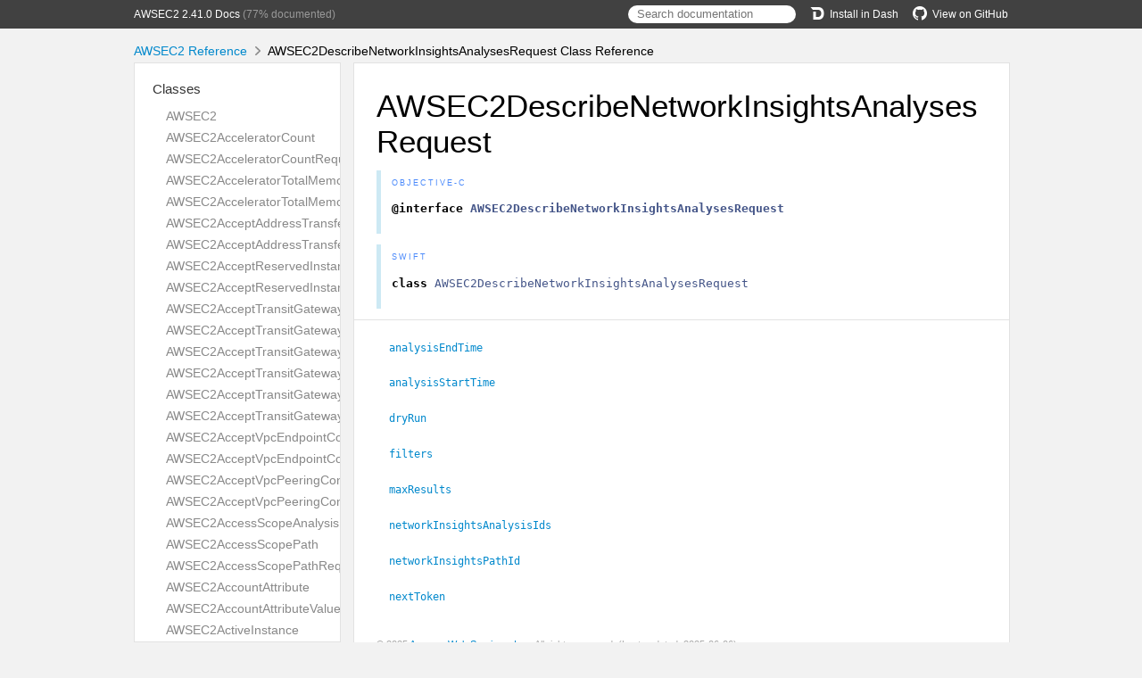

--- FILE ---
content_type: text/html; charset=utf-8
request_url: https://aws-amplify.github.io/aws-sdk-ios/docs/reference/AWSEC2/Classes/AWSEC2DescribeNetworkInsightsAnalysesRequest.html
body_size: 23885
content:
<!DOCTYPE html>
<html lang="en">
  <head>
    <title>AWSEC2DescribeNetworkInsightsAnalysesRequest Class Reference</title>
    <link rel="stylesheet" type="text/css" href="../css/jazzy.css" />
    <link rel="stylesheet" type="text/css" href="../css/highlight.css" />
    <meta charset='utf-8'>
    <script src="../js/jquery.min.js" defer></script>
    <script src="../js/jazzy.js" defer></script>
    
    <script src="../js/lunr.min.js" defer></script>
    <script src="../js/typeahead.jquery.js" defer></script>
    <script src="../js/jazzy.search.js" defer></script>
  </head>
  <body>
    <a name="//apple_ref/objc/Class/AWSEC2DescribeNetworkInsightsAnalysesRequest" class="dashAnchor"></a>
    <a title="AWSEC2DescribeNetworkInsightsAnalysesRequest Class Reference"></a>
    <header>
      <div class="content-wrapper">
        <p><a href="../index.html">AWSEC2 2.41.0 Docs</a> (77% documented)</p>
        <p class="header-right"><a href="https://github.com/aws-amplify/aws-sdk-ios"><img src="../img/gh.png" alt="GitHub"/>View on GitHub</a></p>
        <p class="header-right"><a href="dash-feed://https%3A%2F%2Faws-amplify.github.io%2Faws-sdk-ios%2Fdocs%2Freference%2Fdocsets%2FAWSEC2.xml"><img src="../img/dash.png" alt="Dash"/>Install in Dash</a></p>
        <div class="header-right">
          <form role="search" action="../search.json">
            <input type="text" placeholder="Search documentation" data-typeahead>
          </form>
        </div>
      </div>
    </header>
    <div class="content-wrapper">
      <p id="breadcrumbs">
        <a href="../index.html">AWSEC2 Reference</a>
        <img id="carat" src="../img/carat.png" alt=""/>
        AWSEC2DescribeNetworkInsightsAnalysesRequest Class Reference
      </p>
    </div>
    <div class="content-wrapper">
      <nav class="sidebar">
        <ul class="nav-groups">
          <li class="nav-group-name">
            <a href="../Classes.html">Classes</a>
            <ul class="nav-group-tasks">
              <li class="nav-group-task">
                <a href="../Classes/AWSEC2.html">AWSEC2</a>
              </li>
              <li class="nav-group-task">
                <a href="../Classes/AWSEC2AcceleratorCount.html">AWSEC2AcceleratorCount</a>
              </li>
              <li class="nav-group-task">
                <a href="../Classes/AWSEC2AcceleratorCountRequest.html">AWSEC2AcceleratorCountRequest</a>
              </li>
              <li class="nav-group-task">
                <a href="../Classes/AWSEC2AcceleratorTotalMemoryMiB.html">AWSEC2AcceleratorTotalMemoryMiB</a>
              </li>
              <li class="nav-group-task">
                <a href="../Classes/AWSEC2AcceleratorTotalMemoryMiBRequest.html">AWSEC2AcceleratorTotalMemoryMiBRequest</a>
              </li>
              <li class="nav-group-task">
                <a href="../Classes/AWSEC2AcceptAddressTransferRequest.html">AWSEC2AcceptAddressTransferRequest</a>
              </li>
              <li class="nav-group-task">
                <a href="../Classes/AWSEC2AcceptAddressTransferResult.html">AWSEC2AcceptAddressTransferResult</a>
              </li>
              <li class="nav-group-task">
                <a href="../Classes/AWSEC2AcceptReservedInstancesExchangeQuoteRequest.html">AWSEC2AcceptReservedInstancesExchangeQuoteRequest</a>
              </li>
              <li class="nav-group-task">
                <a href="../Classes/AWSEC2AcceptReservedInstancesExchangeQuoteResult.html">AWSEC2AcceptReservedInstancesExchangeQuoteResult</a>
              </li>
              <li class="nav-group-task">
                <a href="../Classes/AWSEC2AcceptTransitGatewayMulticastDomainAssociationsRequest.html">AWSEC2AcceptTransitGatewayMulticastDomainAssociationsRequest</a>
              </li>
              <li class="nav-group-task">
                <a href="../Classes/AWSEC2AcceptTransitGatewayMulticastDomainAssociationsResult.html">AWSEC2AcceptTransitGatewayMulticastDomainAssociationsResult</a>
              </li>
              <li class="nav-group-task">
                <a href="../Classes/AWSEC2AcceptTransitGatewayPeeringAttachmentRequest.html">AWSEC2AcceptTransitGatewayPeeringAttachmentRequest</a>
              </li>
              <li class="nav-group-task">
                <a href="../Classes/AWSEC2AcceptTransitGatewayPeeringAttachmentResult.html">AWSEC2AcceptTransitGatewayPeeringAttachmentResult</a>
              </li>
              <li class="nav-group-task">
                <a href="../Classes/AWSEC2AcceptTransitGatewayVpcAttachmentRequest.html">AWSEC2AcceptTransitGatewayVpcAttachmentRequest</a>
              </li>
              <li class="nav-group-task">
                <a href="../Classes/AWSEC2AcceptTransitGatewayVpcAttachmentResult.html">AWSEC2AcceptTransitGatewayVpcAttachmentResult</a>
              </li>
              <li class="nav-group-task">
                <a href="../Classes/AWSEC2AcceptVpcEndpointConnectionsRequest.html">AWSEC2AcceptVpcEndpointConnectionsRequest</a>
              </li>
              <li class="nav-group-task">
                <a href="../Classes/AWSEC2AcceptVpcEndpointConnectionsResult.html">AWSEC2AcceptVpcEndpointConnectionsResult</a>
              </li>
              <li class="nav-group-task">
                <a href="../Classes/AWSEC2AcceptVpcPeeringConnectionRequest.html">AWSEC2AcceptVpcPeeringConnectionRequest</a>
              </li>
              <li class="nav-group-task">
                <a href="../Classes/AWSEC2AcceptVpcPeeringConnectionResult.html">AWSEC2AcceptVpcPeeringConnectionResult</a>
              </li>
              <li class="nav-group-task">
                <a href="../Classes/AWSEC2AccessScopeAnalysisFinding.html">AWSEC2AccessScopeAnalysisFinding</a>
              </li>
              <li class="nav-group-task">
                <a href="../Classes/AWSEC2AccessScopePath.html">AWSEC2AccessScopePath</a>
              </li>
              <li class="nav-group-task">
                <a href="../Classes/AWSEC2AccessScopePathRequest.html">AWSEC2AccessScopePathRequest</a>
              </li>
              <li class="nav-group-task">
                <a href="../Classes/AWSEC2AccountAttribute.html">AWSEC2AccountAttribute</a>
              </li>
              <li class="nav-group-task">
                <a href="../Classes/AWSEC2AccountAttributeValue.html">AWSEC2AccountAttributeValue</a>
              </li>
              <li class="nav-group-task">
                <a href="../Classes/AWSEC2ActiveInstance.html">AWSEC2ActiveInstance</a>
              </li>
              <li class="nav-group-task">
                <a href="../Classes/AWSEC2AddIpamOperatingRegion.html">AWSEC2AddIpamOperatingRegion</a>
              </li>
              <li class="nav-group-task">
                <a href="../Classes/AWSEC2AddPrefixListEntry.html">AWSEC2AddPrefixListEntry</a>
              </li>
              <li class="nav-group-task">
                <a href="../Classes/AWSEC2AddedPrincipal.html">AWSEC2AddedPrincipal</a>
              </li>
              <li class="nav-group-task">
                <a href="../Classes/AWSEC2AdditionalDetail.html">AWSEC2AdditionalDetail</a>
              </li>
              <li class="nav-group-task">
                <a href="../Classes/AWSEC2Address.html">AWSEC2Address</a>
              </li>
              <li class="nav-group-task">
                <a href="../Classes/AWSEC2AddressAttribute.html">AWSEC2AddressAttribute</a>
              </li>
              <li class="nav-group-task">
                <a href="../Classes/AWSEC2AddressTransfer.html">AWSEC2AddressTransfer</a>
              </li>
              <li class="nav-group-task">
                <a href="../Classes/AWSEC2AdvertiseByoipCidrRequest.html">AWSEC2AdvertiseByoipCidrRequest</a>
              </li>
              <li class="nav-group-task">
                <a href="../Classes/AWSEC2AdvertiseByoipCidrResult.html">AWSEC2AdvertiseByoipCidrResult</a>
              </li>
              <li class="nav-group-task">
                <a href="../Classes/AWSEC2AllocateAddressRequest.html">AWSEC2AllocateAddressRequest</a>
              </li>
              <li class="nav-group-task">
                <a href="../Classes/AWSEC2AllocateAddressResult.html">AWSEC2AllocateAddressResult</a>
              </li>
              <li class="nav-group-task">
                <a href="../Classes/AWSEC2AllocateHostsRequest.html">AWSEC2AllocateHostsRequest</a>
              </li>
              <li class="nav-group-task">
                <a href="../Classes/AWSEC2AllocateHostsResult.html">AWSEC2AllocateHostsResult</a>
              </li>
              <li class="nav-group-task">
                <a href="../Classes/AWSEC2AllocateIpamPoolCidrRequest.html">AWSEC2AllocateIpamPoolCidrRequest</a>
              </li>
              <li class="nav-group-task">
                <a href="../Classes/AWSEC2AllocateIpamPoolCidrResult.html">AWSEC2AllocateIpamPoolCidrResult</a>
              </li>
              <li class="nav-group-task">
                <a href="../Classes/AWSEC2AllowedPrincipal.html">AWSEC2AllowedPrincipal</a>
              </li>
              <li class="nav-group-task">
                <a href="../Classes/AWSEC2AlternatePathHint.html">AWSEC2AlternatePathHint</a>
              </li>
              <li class="nav-group-task">
                <a href="../Classes/AWSEC2AnalysisAclRule.html">AWSEC2AnalysisAclRule</a>
              </li>
              <li class="nav-group-task">
                <a href="../Classes/AWSEC2AnalysisComponent.html">AWSEC2AnalysisComponent</a>
              </li>
              <li class="nav-group-task">
                <a href="../Classes/AWSEC2AnalysisLoadBalancerListener.html">AWSEC2AnalysisLoadBalancerListener</a>
              </li>
              <li class="nav-group-task">
                <a href="../Classes/AWSEC2AnalysisLoadBalancerTarget.html">AWSEC2AnalysisLoadBalancerTarget</a>
              </li>
              <li class="nav-group-task">
                <a href="../Classes/AWSEC2AnalysisPacketHeader.html">AWSEC2AnalysisPacketHeader</a>
              </li>
              <li class="nav-group-task">
                <a href="../Classes/AWSEC2AnalysisRouteTableRoute.html">AWSEC2AnalysisRouteTableRoute</a>
              </li>
              <li class="nav-group-task">
                <a href="../Classes/AWSEC2AnalysisSecurityGroupRule.html">AWSEC2AnalysisSecurityGroupRule</a>
              </li>
              <li class="nav-group-task">
                <a href="../Classes/AWSEC2ApplySecurityGroupsToClientVpnTargetNetworkRequest.html">AWSEC2ApplySecurityGroupsToClientVpnTargetNetworkRequest</a>
              </li>
              <li class="nav-group-task">
                <a href="../Classes/AWSEC2ApplySecurityGroupsToClientVpnTargetNetworkResult.html">AWSEC2ApplySecurityGroupsToClientVpnTargetNetworkResult</a>
              </li>
              <li class="nav-group-task">
                <a href="../Classes/AWSEC2AsnAssociation.html">AWSEC2AsnAssociation</a>
              </li>
              <li class="nav-group-task">
                <a href="../Classes/AWSEC2AsnAuthorizationContext.html">AWSEC2AsnAuthorizationContext</a>
              </li>
              <li class="nav-group-task">
                <a href="../Classes/AWSEC2AssignIpv6AddressesRequest.html">AWSEC2AssignIpv6AddressesRequest</a>
              </li>
              <li class="nav-group-task">
                <a href="../Classes/AWSEC2AssignIpv6AddressesResult.html">AWSEC2AssignIpv6AddressesResult</a>
              </li>
              <li class="nav-group-task">
                <a href="../Classes/AWSEC2AssignPrivateIpAddressesRequest.html">AWSEC2AssignPrivateIpAddressesRequest</a>
              </li>
              <li class="nav-group-task">
                <a href="../Classes/AWSEC2AssignPrivateIpAddressesResult.html">AWSEC2AssignPrivateIpAddressesResult</a>
              </li>
              <li class="nav-group-task">
                <a href="../Classes/AWSEC2AssignPrivateNatGatewayAddressRequest.html">AWSEC2AssignPrivateNatGatewayAddressRequest</a>
              </li>
              <li class="nav-group-task">
                <a href="../Classes/AWSEC2AssignPrivateNatGatewayAddressResult.html">AWSEC2AssignPrivateNatGatewayAddressResult</a>
              </li>
              <li class="nav-group-task">
                <a href="../Classes/AWSEC2AssignedPrivateIpAddress.html">AWSEC2AssignedPrivateIpAddress</a>
              </li>
              <li class="nav-group-task">
                <a href="../Classes/AWSEC2AssociateAddressRequest.html">AWSEC2AssociateAddressRequest</a>
              </li>
              <li class="nav-group-task">
                <a href="../Classes/AWSEC2AssociateAddressResult.html">AWSEC2AssociateAddressResult</a>
              </li>
              <li class="nav-group-task">
                <a href="../Classes/AWSEC2AssociateClientVpnTargetNetworkRequest.html">AWSEC2AssociateClientVpnTargetNetworkRequest</a>
              </li>
              <li class="nav-group-task">
                <a href="../Classes/AWSEC2AssociateClientVpnTargetNetworkResult.html">AWSEC2AssociateClientVpnTargetNetworkResult</a>
              </li>
              <li class="nav-group-task">
                <a href="../Classes/AWSEC2AssociateDhcpOptionsRequest.html">AWSEC2AssociateDhcpOptionsRequest</a>
              </li>
              <li class="nav-group-task">
                <a href="../Classes/AWSEC2AssociateEnclaveCertificateIamRoleRequest.html">AWSEC2AssociateEnclaveCertificateIamRoleRequest</a>
              </li>
              <li class="nav-group-task">
                <a href="../Classes/AWSEC2AssociateEnclaveCertificateIamRoleResult.html">AWSEC2AssociateEnclaveCertificateIamRoleResult</a>
              </li>
              <li class="nav-group-task">
                <a href="../Classes/AWSEC2AssociateIamInstanceProfileRequest.html">AWSEC2AssociateIamInstanceProfileRequest</a>
              </li>
              <li class="nav-group-task">
                <a href="../Classes/AWSEC2AssociateIamInstanceProfileResult.html">AWSEC2AssociateIamInstanceProfileResult</a>
              </li>
              <li class="nav-group-task">
                <a href="../Classes/AWSEC2AssociateInstanceEventWindowRequest.html">AWSEC2AssociateInstanceEventWindowRequest</a>
              </li>
              <li class="nav-group-task">
                <a href="../Classes/AWSEC2AssociateInstanceEventWindowResult.html">AWSEC2AssociateInstanceEventWindowResult</a>
              </li>
              <li class="nav-group-task">
                <a href="../Classes/AWSEC2AssociateIpamByoasnRequest.html">AWSEC2AssociateIpamByoasnRequest</a>
              </li>
              <li class="nav-group-task">
                <a href="../Classes/AWSEC2AssociateIpamByoasnResult.html">AWSEC2AssociateIpamByoasnResult</a>
              </li>
              <li class="nav-group-task">
                <a href="../Classes/AWSEC2AssociateIpamResourceDiscoveryRequest.html">AWSEC2AssociateIpamResourceDiscoveryRequest</a>
              </li>
              <li class="nav-group-task">
                <a href="../Classes/AWSEC2AssociateIpamResourceDiscoveryResult.html">AWSEC2AssociateIpamResourceDiscoveryResult</a>
              </li>
              <li class="nav-group-task">
                <a href="../Classes/AWSEC2AssociateNatGatewayAddressRequest.html">AWSEC2AssociateNatGatewayAddressRequest</a>
              </li>
              <li class="nav-group-task">
                <a href="../Classes/AWSEC2AssociateNatGatewayAddressResult.html">AWSEC2AssociateNatGatewayAddressResult</a>
              </li>
              <li class="nav-group-task">
                <a href="../Classes/AWSEC2AssociateRouteTableRequest.html">AWSEC2AssociateRouteTableRequest</a>
              </li>
              <li class="nav-group-task">
                <a href="../Classes/AWSEC2AssociateRouteTableResult.html">AWSEC2AssociateRouteTableResult</a>
              </li>
              <li class="nav-group-task">
                <a href="../Classes/AWSEC2AssociateSubnetCidrBlockRequest.html">AWSEC2AssociateSubnetCidrBlockRequest</a>
              </li>
              <li class="nav-group-task">
                <a href="../Classes/AWSEC2AssociateSubnetCidrBlockResult.html">AWSEC2AssociateSubnetCidrBlockResult</a>
              </li>
              <li class="nav-group-task">
                <a href="../Classes/AWSEC2AssociateTransitGatewayMulticastDomainRequest.html">AWSEC2AssociateTransitGatewayMulticastDomainRequest</a>
              </li>
              <li class="nav-group-task">
                <a href="../Classes/AWSEC2AssociateTransitGatewayMulticastDomainResult.html">AWSEC2AssociateTransitGatewayMulticastDomainResult</a>
              </li>
              <li class="nav-group-task">
                <a href="../Classes/AWSEC2AssociateTransitGatewayPolicyTableRequest.html">AWSEC2AssociateTransitGatewayPolicyTableRequest</a>
              </li>
              <li class="nav-group-task">
                <a href="../Classes/AWSEC2AssociateTransitGatewayPolicyTableResult.html">AWSEC2AssociateTransitGatewayPolicyTableResult</a>
              </li>
              <li class="nav-group-task">
                <a href="../Classes/AWSEC2AssociateTransitGatewayRouteTableRequest.html">AWSEC2AssociateTransitGatewayRouteTableRequest</a>
              </li>
              <li class="nav-group-task">
                <a href="../Classes/AWSEC2AssociateTransitGatewayRouteTableResult.html">AWSEC2AssociateTransitGatewayRouteTableResult</a>
              </li>
              <li class="nav-group-task">
                <a href="../Classes/AWSEC2AssociateTrunkInterfaceRequest.html">AWSEC2AssociateTrunkInterfaceRequest</a>
              </li>
              <li class="nav-group-task">
                <a href="../Classes/AWSEC2AssociateTrunkInterfaceResult.html">AWSEC2AssociateTrunkInterfaceResult</a>
              </li>
              <li class="nav-group-task">
                <a href="../Classes/AWSEC2AssociateVpcCidrBlockRequest.html">AWSEC2AssociateVpcCidrBlockRequest</a>
              </li>
              <li class="nav-group-task">
                <a href="../Classes/AWSEC2AssociateVpcCidrBlockResult.html">AWSEC2AssociateVpcCidrBlockResult</a>
              </li>
              <li class="nav-group-task">
                <a href="../Classes/AWSEC2AssociatedRole.html">AWSEC2AssociatedRole</a>
              </li>
              <li class="nav-group-task">
                <a href="../Classes/AWSEC2AssociatedTargetNetwork.html">AWSEC2AssociatedTargetNetwork</a>
              </li>
              <li class="nav-group-task">
                <a href="../Classes/AWSEC2AssociationStatus.html">AWSEC2AssociationStatus</a>
              </li>
              <li class="nav-group-task">
                <a href="../Classes/AWSEC2AthenaIntegration.html">AWSEC2AthenaIntegration</a>
              </li>
              <li class="nav-group-task">
                <a href="../Classes/AWSEC2AttachClassicLinkVpcRequest.html">AWSEC2AttachClassicLinkVpcRequest</a>
              </li>
              <li class="nav-group-task">
                <a href="../Classes/AWSEC2AttachClassicLinkVpcResult.html">AWSEC2AttachClassicLinkVpcResult</a>
              </li>
              <li class="nav-group-task">
                <a href="../Classes/AWSEC2AttachInternetGatewayRequest.html">AWSEC2AttachInternetGatewayRequest</a>
              </li>
              <li class="nav-group-task">
                <a href="../Classes/AWSEC2AttachNetworkInterfaceRequest.html">AWSEC2AttachNetworkInterfaceRequest</a>
              </li>
              <li class="nav-group-task">
                <a href="../Classes/AWSEC2AttachNetworkInterfaceResult.html">AWSEC2AttachNetworkInterfaceResult</a>
              </li>
              <li class="nav-group-task">
                <a href="../Classes/AWSEC2AttachVerifiedAccessTrustProviderRequest.html">AWSEC2AttachVerifiedAccessTrustProviderRequest</a>
              </li>
              <li class="nav-group-task">
                <a href="../Classes/AWSEC2AttachVerifiedAccessTrustProviderResult.html">AWSEC2AttachVerifiedAccessTrustProviderResult</a>
              </li>
              <li class="nav-group-task">
                <a href="../Classes/AWSEC2AttachVolumeRequest.html">AWSEC2AttachVolumeRequest</a>
              </li>
              <li class="nav-group-task">
                <a href="../Classes/AWSEC2AttachVpnGatewayRequest.html">AWSEC2AttachVpnGatewayRequest</a>
              </li>
              <li class="nav-group-task">
                <a href="../Classes/AWSEC2AttachVpnGatewayResult.html">AWSEC2AttachVpnGatewayResult</a>
              </li>
              <li class="nav-group-task">
                <a href="../Classes/AWSEC2AttachmentEnaSrdSpecification.html">AWSEC2AttachmentEnaSrdSpecification</a>
              </li>
              <li class="nav-group-task">
                <a href="../Classes/AWSEC2AttachmentEnaSrdUdpSpecification.html">AWSEC2AttachmentEnaSrdUdpSpecification</a>
              </li>
              <li class="nav-group-task">
                <a href="../Classes/AWSEC2AttributeBooleanValue.html">AWSEC2AttributeBooleanValue</a>
              </li>
              <li class="nav-group-task">
                <a href="../Classes/AWSEC2AttributeValue.html">AWSEC2AttributeValue</a>
              </li>
              <li class="nav-group-task">
                <a href="../Classes/AWSEC2AuthorizationRule.html">AWSEC2AuthorizationRule</a>
              </li>
              <li class="nav-group-task">
                <a href="../Classes/AWSEC2AuthorizeClientVpnIngressRequest.html">AWSEC2AuthorizeClientVpnIngressRequest</a>
              </li>
              <li class="nav-group-task">
                <a href="../Classes/AWSEC2AuthorizeClientVpnIngressResult.html">AWSEC2AuthorizeClientVpnIngressResult</a>
              </li>
              <li class="nav-group-task">
                <a href="../Classes/AWSEC2AuthorizeSecurityGroupEgressRequest.html">AWSEC2AuthorizeSecurityGroupEgressRequest</a>
              </li>
              <li class="nav-group-task">
                <a href="../Classes/AWSEC2AuthorizeSecurityGroupEgressResult.html">AWSEC2AuthorizeSecurityGroupEgressResult</a>
              </li>
              <li class="nav-group-task">
                <a href="../Classes/AWSEC2AuthorizeSecurityGroupIngressRequest.html">AWSEC2AuthorizeSecurityGroupIngressRequest</a>
              </li>
              <li class="nav-group-task">
                <a href="../Classes/AWSEC2AuthorizeSecurityGroupIngressResult.html">AWSEC2AuthorizeSecurityGroupIngressResult</a>
              </li>
              <li class="nav-group-task">
                <a href="../Classes/AWSEC2AvailabilityZone.html">AWSEC2AvailabilityZone</a>
              </li>
              <li class="nav-group-task">
                <a href="../Classes/AWSEC2AvailabilityZoneMessage.html">AWSEC2AvailabilityZoneMessage</a>
              </li>
              <li class="nav-group-task">
                <a href="../Classes/AWSEC2AvailableCapacity.html">AWSEC2AvailableCapacity</a>
              </li>
              <li class="nav-group-task">
                <a href="../Classes/AWSEC2BaselineEbsBandwidthMbps.html">AWSEC2BaselineEbsBandwidthMbps</a>
              </li>
              <li class="nav-group-task">
                <a href="../Classes/AWSEC2BaselineEbsBandwidthMbpsRequest.html">AWSEC2BaselineEbsBandwidthMbpsRequest</a>
              </li>
              <li class="nav-group-task">
                <a href="../Classes/AWSEC2BlobAttributeValue.html">AWSEC2BlobAttributeValue</a>
              </li>
              <li class="nav-group-task">
                <a href="../Classes/AWSEC2BlockDeviceMapping.html">AWSEC2BlockDeviceMapping</a>
              </li>
              <li class="nav-group-task">
                <a href="../Classes/AWSEC2BundleInstanceRequest.html">AWSEC2BundleInstanceRequest</a>
              </li>
              <li class="nav-group-task">
                <a href="../Classes/AWSEC2BundleInstanceResult.html">AWSEC2BundleInstanceResult</a>
              </li>
              <li class="nav-group-task">
                <a href="../Classes/AWSEC2BundleTask.html">AWSEC2BundleTask</a>
              </li>
              <li class="nav-group-task">
                <a href="../Classes/AWSEC2BundleTaskError.html">AWSEC2BundleTaskError</a>
              </li>
              <li class="nav-group-task">
                <a href="../Classes/AWSEC2Byoasn.html">AWSEC2Byoasn</a>
              </li>
              <li class="nav-group-task">
                <a href="../Classes/AWSEC2ByoipCidr.html">AWSEC2ByoipCidr</a>
              </li>
              <li class="nav-group-task">
                <a href="../Classes/AWSEC2CancelBundleTaskRequest.html">AWSEC2CancelBundleTaskRequest</a>
              </li>
              <li class="nav-group-task">
                <a href="../Classes/AWSEC2CancelBundleTaskResult.html">AWSEC2CancelBundleTaskResult</a>
              </li>
              <li class="nav-group-task">
                <a href="../Classes/AWSEC2CancelCapacityReservationFleetError.html">AWSEC2CancelCapacityReservationFleetError</a>
              </li>
              <li class="nav-group-task">
                <a href="../Classes/AWSEC2CancelCapacityReservationFleetsRequest.html">AWSEC2CancelCapacityReservationFleetsRequest</a>
              </li>
              <li class="nav-group-task">
                <a href="../Classes/AWSEC2CancelCapacityReservationFleetsResult.html">AWSEC2CancelCapacityReservationFleetsResult</a>
              </li>
              <li class="nav-group-task">
                <a href="../Classes/AWSEC2CancelCapacityReservationRequest.html">AWSEC2CancelCapacityReservationRequest</a>
              </li>
              <li class="nav-group-task">
                <a href="../Classes/AWSEC2CancelCapacityReservationResult.html">AWSEC2CancelCapacityReservationResult</a>
              </li>
              <li class="nav-group-task">
                <a href="../Classes/AWSEC2CancelConversionRequest.html">AWSEC2CancelConversionRequest</a>
              </li>
              <li class="nav-group-task">
                <a href="../Classes/AWSEC2CancelExportTaskRequest.html">AWSEC2CancelExportTaskRequest</a>
              </li>
              <li class="nav-group-task">
                <a href="../Classes/AWSEC2CancelImageLaunchPermissionRequest.html">AWSEC2CancelImageLaunchPermissionRequest</a>
              </li>
              <li class="nav-group-task">
                <a href="../Classes/AWSEC2CancelImageLaunchPermissionResult.html">AWSEC2CancelImageLaunchPermissionResult</a>
              </li>
              <li class="nav-group-task">
                <a href="../Classes/AWSEC2CancelImportTaskRequest.html">AWSEC2CancelImportTaskRequest</a>
              </li>
              <li class="nav-group-task">
                <a href="../Classes/AWSEC2CancelImportTaskResult.html">AWSEC2CancelImportTaskResult</a>
              </li>
              <li class="nav-group-task">
                <a href="../Classes/AWSEC2CancelReservedInstancesListingRequest.html">AWSEC2CancelReservedInstancesListingRequest</a>
              </li>
              <li class="nav-group-task">
                <a href="../Classes/AWSEC2CancelReservedInstancesListingResult.html">AWSEC2CancelReservedInstancesListingResult</a>
              </li>
              <li class="nav-group-task">
                <a href="../Classes/AWSEC2CancelSpotFleetRequestsError.html">AWSEC2CancelSpotFleetRequestsError</a>
              </li>
              <li class="nav-group-task">
                <a href="../Classes/AWSEC2CancelSpotFleetRequestsErrorItem.html">AWSEC2CancelSpotFleetRequestsErrorItem</a>
              </li>
              <li class="nav-group-task">
                <a href="../Classes/AWSEC2CancelSpotFleetRequestsRequest.html">AWSEC2CancelSpotFleetRequestsRequest</a>
              </li>
              <li class="nav-group-task">
                <a href="../Classes/AWSEC2CancelSpotFleetRequestsResponse.html">AWSEC2CancelSpotFleetRequestsResponse</a>
              </li>
              <li class="nav-group-task">
                <a href="../Classes/AWSEC2CancelSpotFleetRequestsSuccessItem.html">AWSEC2CancelSpotFleetRequestsSuccessItem</a>
              </li>
              <li class="nav-group-task">
                <a href="../Classes/AWSEC2CancelSpotInstanceRequestsRequest.html">AWSEC2CancelSpotInstanceRequestsRequest</a>
              </li>
              <li class="nav-group-task">
                <a href="../Classes/AWSEC2CancelSpotInstanceRequestsResult.html">AWSEC2CancelSpotInstanceRequestsResult</a>
              </li>
              <li class="nav-group-task">
                <a href="../Classes/AWSEC2CancelledSpotInstanceRequest.html">AWSEC2CancelledSpotInstanceRequest</a>
              </li>
              <li class="nav-group-task">
                <a href="../Classes/AWSEC2CapacityAllocation.html">AWSEC2CapacityAllocation</a>
              </li>
              <li class="nav-group-task">
                <a href="../Classes/AWSEC2CapacityBlockOffering.html">AWSEC2CapacityBlockOffering</a>
              </li>
              <li class="nav-group-task">
                <a href="../Classes/AWSEC2CapacityReservation.html">AWSEC2CapacityReservation</a>
              </li>
              <li class="nav-group-task">
                <a href="../Classes/AWSEC2CapacityReservationFleet.html">AWSEC2CapacityReservationFleet</a>
              </li>
              <li class="nav-group-task">
                <a href="../Classes/AWSEC2CapacityReservationFleetCancellationState.html">AWSEC2CapacityReservationFleetCancellationState</a>
              </li>
              <li class="nav-group-task">
                <a href="../Classes/AWSEC2CapacityReservationGroup.html">AWSEC2CapacityReservationGroup</a>
              </li>
              <li class="nav-group-task">
                <a href="../Classes/AWSEC2CapacityReservationOptions.html">AWSEC2CapacityReservationOptions</a>
              </li>
              <li class="nav-group-task">
                <a href="../Classes/AWSEC2CapacityReservationOptionsRequest.html">AWSEC2CapacityReservationOptionsRequest</a>
              </li>
              <li class="nav-group-task">
                <a href="../Classes/AWSEC2CapacityReservationSpecification.html">AWSEC2CapacityReservationSpecification</a>
              </li>
              <li class="nav-group-task">
                <a href="../Classes/AWSEC2CapacityReservationSpecificationResponse.html">AWSEC2CapacityReservationSpecificationResponse</a>
              </li>
              <li class="nav-group-task">
                <a href="../Classes/AWSEC2CapacityReservationTarget.html">AWSEC2CapacityReservationTarget</a>
              </li>
              <li class="nav-group-task">
                <a href="../Classes/AWSEC2CapacityReservationTargetResponse.html">AWSEC2CapacityReservationTargetResponse</a>
              </li>
              <li class="nav-group-task">
                <a href="../Classes/AWSEC2CarrierGateway.html">AWSEC2CarrierGateway</a>
              </li>
              <li class="nav-group-task">
                <a href="../Classes/AWSEC2CertificateAuthentication.html">AWSEC2CertificateAuthentication</a>
              </li>
              <li class="nav-group-task">
                <a href="../Classes/AWSEC2CertificateAuthenticationRequest.html">AWSEC2CertificateAuthenticationRequest</a>
              </li>
              <li class="nav-group-task">
                <a href="../Classes/AWSEC2CidrAuthorizationContext.html">AWSEC2CidrAuthorizationContext</a>
              </li>
              <li class="nav-group-task">
                <a href="../Classes/AWSEC2CidrBlock.html">AWSEC2CidrBlock</a>
              </li>
              <li class="nav-group-task">
                <a href="../Classes/AWSEC2ClassicLinkDnsSupport.html">AWSEC2ClassicLinkDnsSupport</a>
              </li>
              <li class="nav-group-task">
                <a href="../Classes/AWSEC2ClassicLinkInstance.html">AWSEC2ClassicLinkInstance</a>
              </li>
              <li class="nav-group-task">
                <a href="../Classes/AWSEC2ClassicLoadBalancer.html">AWSEC2ClassicLoadBalancer</a>
              </li>
              <li class="nav-group-task">
                <a href="../Classes/AWSEC2ClassicLoadBalancersConfig.html">AWSEC2ClassicLoadBalancersConfig</a>
              </li>
              <li class="nav-group-task">
                <a href="../Classes/AWSEC2ClientCertificateRevocationListStatus.html">AWSEC2ClientCertificateRevocationListStatus</a>
              </li>
              <li class="nav-group-task">
                <a href="../Classes/AWSEC2ClientConnectOptions.html">AWSEC2ClientConnectOptions</a>
              </li>
              <li class="nav-group-task">
                <a href="../Classes/AWSEC2ClientConnectResponseOptions.html">AWSEC2ClientConnectResponseOptions</a>
              </li>
              <li class="nav-group-task">
                <a href="../Classes/AWSEC2ClientData.html">AWSEC2ClientData</a>
              </li>
              <li class="nav-group-task">
                <a href="../Classes/AWSEC2ClientLoginBannerOptions.html">AWSEC2ClientLoginBannerOptions</a>
              </li>
              <li class="nav-group-task">
                <a href="../Classes/AWSEC2ClientLoginBannerResponseOptions.html">AWSEC2ClientLoginBannerResponseOptions</a>
              </li>
              <li class="nav-group-task">
                <a href="../Classes/AWSEC2ClientVpnAuthentication.html">AWSEC2ClientVpnAuthentication</a>
              </li>
              <li class="nav-group-task">
                <a href="../Classes/AWSEC2ClientVpnAuthenticationRequest.html">AWSEC2ClientVpnAuthenticationRequest</a>
              </li>
              <li class="nav-group-task">
                <a href="../Classes/AWSEC2ClientVpnAuthorizationRuleStatus.html">AWSEC2ClientVpnAuthorizationRuleStatus</a>
              </li>
              <li class="nav-group-task">
                <a href="../Classes/AWSEC2ClientVpnConnection.html">AWSEC2ClientVpnConnection</a>
              </li>
              <li class="nav-group-task">
                <a href="../Classes/AWSEC2ClientVpnConnectionStatus.html">AWSEC2ClientVpnConnectionStatus</a>
              </li>
              <li class="nav-group-task">
                <a href="../Classes/AWSEC2ClientVpnEndpoint.html">AWSEC2ClientVpnEndpoint</a>
              </li>
              <li class="nav-group-task">
                <a href="../Classes/AWSEC2ClientVpnEndpointAttributeStatus.html">AWSEC2ClientVpnEndpointAttributeStatus</a>
              </li>
              <li class="nav-group-task">
                <a href="../Classes/AWSEC2ClientVpnEndpointStatus.html">AWSEC2ClientVpnEndpointStatus</a>
              </li>
              <li class="nav-group-task">
                <a href="../Classes/AWSEC2ClientVpnRoute.html">AWSEC2ClientVpnRoute</a>
              </li>
              <li class="nav-group-task">
                <a href="../Classes/AWSEC2ClientVpnRouteStatus.html">AWSEC2ClientVpnRouteStatus</a>
              </li>
              <li class="nav-group-task">
                <a href="../Classes/AWSEC2CloudWatchLogOptions.html">AWSEC2CloudWatchLogOptions</a>
              </li>
              <li class="nav-group-task">
                <a href="../Classes/AWSEC2CloudWatchLogOptionsSpecification.html">AWSEC2CloudWatchLogOptionsSpecification</a>
              </li>
              <li class="nav-group-task">
                <a href="../Classes/AWSEC2CoipAddressUsage.html">AWSEC2CoipAddressUsage</a>
              </li>
              <li class="nav-group-task">
                <a href="../Classes/AWSEC2CoipCidr.html">AWSEC2CoipCidr</a>
              </li>
              <li class="nav-group-task">
                <a href="../Classes/AWSEC2CoipPool.html">AWSEC2CoipPool</a>
              </li>
              <li class="nav-group-task">
                <a href="../Classes/AWSEC2ConfirmProductInstanceRequest.html">AWSEC2ConfirmProductInstanceRequest</a>
              </li>
              <li class="nav-group-task">
                <a href="../Classes/AWSEC2ConfirmProductInstanceResult.html">AWSEC2ConfirmProductInstanceResult</a>
              </li>
              <li class="nav-group-task">
                <a href="../Classes/AWSEC2ConnectionLogOptions.html">AWSEC2ConnectionLogOptions</a>
              </li>
              <li class="nav-group-task">
                <a href="../Classes/AWSEC2ConnectionLogResponseOptions.html">AWSEC2ConnectionLogResponseOptions</a>
              </li>
              <li class="nav-group-task">
                <a href="../Classes/AWSEC2ConnectionNotification.html">AWSEC2ConnectionNotification</a>
              </li>
              <li class="nav-group-task">
                <a href="../Classes/AWSEC2ConnectionTrackingConfiguration.html">AWSEC2ConnectionTrackingConfiguration</a>
              </li>
              <li class="nav-group-task">
                <a href="../Classes/AWSEC2ConnectionTrackingSpecification.html">AWSEC2ConnectionTrackingSpecification</a>
              </li>
              <li class="nav-group-task">
                <a href="../Classes/AWSEC2ConnectionTrackingSpecificationRequest.html">AWSEC2ConnectionTrackingSpecificationRequest</a>
              </li>
              <li class="nav-group-task">
                <a href="../Classes/AWSEC2ConnectionTrackingSpecificationResponse.html">AWSEC2ConnectionTrackingSpecificationResponse</a>
              </li>
              <li class="nav-group-task">
                <a href="../Classes/AWSEC2ConversionTask.html">AWSEC2ConversionTask</a>
              </li>
              <li class="nav-group-task">
                <a href="../Classes/AWSEC2CpuOptions.html">AWSEC2CpuOptions</a>
              </li>
              <li class="nav-group-task">
                <a href="../Classes/AWSEC2CpuOptionsRequest.html">AWSEC2CpuOptionsRequest</a>
              </li>
              <li class="nav-group-task">
                <a href="../Classes/AWSEC2CreateCapacityReservationFleetRequest.html">AWSEC2CreateCapacityReservationFleetRequest</a>
              </li>
              <li class="nav-group-task">
                <a href="../Classes/AWSEC2CreateCapacityReservationFleetResult.html">AWSEC2CreateCapacityReservationFleetResult</a>
              </li>
              <li class="nav-group-task">
                <a href="../Classes/AWSEC2CreateCapacityReservationRequest.html">AWSEC2CreateCapacityReservationRequest</a>
              </li>
              <li class="nav-group-task">
                <a href="../Classes/AWSEC2CreateCapacityReservationResult.html">AWSEC2CreateCapacityReservationResult</a>
              </li>
              <li class="nav-group-task">
                <a href="../Classes/AWSEC2CreateCarrierGatewayRequest.html">AWSEC2CreateCarrierGatewayRequest</a>
              </li>
              <li class="nav-group-task">
                <a href="../Classes/AWSEC2CreateCarrierGatewayResult.html">AWSEC2CreateCarrierGatewayResult</a>
              </li>
              <li class="nav-group-task">
                <a href="../Classes/AWSEC2CreateClientVpnEndpointRequest.html">AWSEC2CreateClientVpnEndpointRequest</a>
              </li>
              <li class="nav-group-task">
                <a href="../Classes/AWSEC2CreateClientVpnEndpointResult.html">AWSEC2CreateClientVpnEndpointResult</a>
              </li>
              <li class="nav-group-task">
                <a href="../Classes/AWSEC2CreateClientVpnRouteRequest.html">AWSEC2CreateClientVpnRouteRequest</a>
              </li>
              <li class="nav-group-task">
                <a href="../Classes/AWSEC2CreateClientVpnRouteResult.html">AWSEC2CreateClientVpnRouteResult</a>
              </li>
              <li class="nav-group-task">
                <a href="../Classes/AWSEC2CreateCoipCidrRequest.html">AWSEC2CreateCoipCidrRequest</a>
              </li>
              <li class="nav-group-task">
                <a href="../Classes/AWSEC2CreateCoipCidrResult.html">AWSEC2CreateCoipCidrResult</a>
              </li>
              <li class="nav-group-task">
                <a href="../Classes/AWSEC2CreateCoipPoolRequest.html">AWSEC2CreateCoipPoolRequest</a>
              </li>
              <li class="nav-group-task">
                <a href="../Classes/AWSEC2CreateCoipPoolResult.html">AWSEC2CreateCoipPoolResult</a>
              </li>
              <li class="nav-group-task">
                <a href="../Classes/AWSEC2CreateCustomerGatewayRequest.html">AWSEC2CreateCustomerGatewayRequest</a>
              </li>
              <li class="nav-group-task">
                <a href="../Classes/AWSEC2CreateCustomerGatewayResult.html">AWSEC2CreateCustomerGatewayResult</a>
              </li>
              <li class="nav-group-task">
                <a href="../Classes/AWSEC2CreateDefaultSubnetRequest.html">AWSEC2CreateDefaultSubnetRequest</a>
              </li>
              <li class="nav-group-task">
                <a href="../Classes/AWSEC2CreateDefaultSubnetResult.html">AWSEC2CreateDefaultSubnetResult</a>
              </li>
              <li class="nav-group-task">
                <a href="../Classes/AWSEC2CreateDefaultVpcRequest.html">AWSEC2CreateDefaultVpcRequest</a>
              </li>
              <li class="nav-group-task">
                <a href="../Classes/AWSEC2CreateDefaultVpcResult.html">AWSEC2CreateDefaultVpcResult</a>
              </li>
              <li class="nav-group-task">
                <a href="../Classes/AWSEC2CreateDhcpOptionsRequest.html">AWSEC2CreateDhcpOptionsRequest</a>
              </li>
              <li class="nav-group-task">
                <a href="../Classes/AWSEC2CreateDhcpOptionsResult.html">AWSEC2CreateDhcpOptionsResult</a>
              </li>
              <li class="nav-group-task">
                <a href="../Classes/AWSEC2CreateEgressOnlyInternetGatewayRequest.html">AWSEC2CreateEgressOnlyInternetGatewayRequest</a>
              </li>
              <li class="nav-group-task">
                <a href="../Classes/AWSEC2CreateEgressOnlyInternetGatewayResult.html">AWSEC2CreateEgressOnlyInternetGatewayResult</a>
              </li>
              <li class="nav-group-task">
                <a href="../Classes/AWSEC2CreateFleetError.html">AWSEC2CreateFleetError</a>
              </li>
              <li class="nav-group-task">
                <a href="../Classes/AWSEC2CreateFleetInstance.html">AWSEC2CreateFleetInstance</a>
              </li>
              <li class="nav-group-task">
                <a href="../Classes/AWSEC2CreateFleetRequest.html">AWSEC2CreateFleetRequest</a>
              </li>
              <li class="nav-group-task">
                <a href="../Classes/AWSEC2CreateFleetResult.html">AWSEC2CreateFleetResult</a>
              </li>
              <li class="nav-group-task">
                <a href="../Classes/AWSEC2CreateFlowLogsRequest.html">AWSEC2CreateFlowLogsRequest</a>
              </li>
              <li class="nav-group-task">
                <a href="../Classes/AWSEC2CreateFlowLogsResult.html">AWSEC2CreateFlowLogsResult</a>
              </li>
              <li class="nav-group-task">
                <a href="../Classes/AWSEC2CreateFpgaImageRequest.html">AWSEC2CreateFpgaImageRequest</a>
              </li>
              <li class="nav-group-task">
                <a href="../Classes/AWSEC2CreateFpgaImageResult.html">AWSEC2CreateFpgaImageResult</a>
              </li>
              <li class="nav-group-task">
                <a href="../Classes/AWSEC2CreateImageRequest.html">AWSEC2CreateImageRequest</a>
              </li>
              <li class="nav-group-task">
                <a href="../Classes/AWSEC2CreateImageResult.html">AWSEC2CreateImageResult</a>
              </li>
              <li class="nav-group-task">
                <a href="../Classes/AWSEC2CreateInstanceConnectEndpointRequest.html">AWSEC2CreateInstanceConnectEndpointRequest</a>
              </li>
              <li class="nav-group-task">
                <a href="../Classes/AWSEC2CreateInstanceConnectEndpointResult.html">AWSEC2CreateInstanceConnectEndpointResult</a>
              </li>
              <li class="nav-group-task">
                <a href="../Classes/AWSEC2CreateInstanceEventWindowRequest.html">AWSEC2CreateInstanceEventWindowRequest</a>
              </li>
              <li class="nav-group-task">
                <a href="../Classes/AWSEC2CreateInstanceEventWindowResult.html">AWSEC2CreateInstanceEventWindowResult</a>
              </li>
              <li class="nav-group-task">
                <a href="../Classes/AWSEC2CreateInstanceExportTaskRequest.html">AWSEC2CreateInstanceExportTaskRequest</a>
              </li>
              <li class="nav-group-task">
                <a href="../Classes/AWSEC2CreateInstanceExportTaskResult.html">AWSEC2CreateInstanceExportTaskResult</a>
              </li>
              <li class="nav-group-task">
                <a href="../Classes/AWSEC2CreateInternetGatewayRequest.html">AWSEC2CreateInternetGatewayRequest</a>
              </li>
              <li class="nav-group-task">
                <a href="../Classes/AWSEC2CreateInternetGatewayResult.html">AWSEC2CreateInternetGatewayResult</a>
              </li>
              <li class="nav-group-task">
                <a href="../Classes/AWSEC2CreateIpamPoolRequest.html">AWSEC2CreateIpamPoolRequest</a>
              </li>
              <li class="nav-group-task">
                <a href="../Classes/AWSEC2CreateIpamPoolResult.html">AWSEC2CreateIpamPoolResult</a>
              </li>
              <li class="nav-group-task">
                <a href="../Classes/AWSEC2CreateIpamRequest.html">AWSEC2CreateIpamRequest</a>
              </li>
              <li class="nav-group-task">
                <a href="../Classes/AWSEC2CreateIpamResourceDiscoveryRequest.html">AWSEC2CreateIpamResourceDiscoveryRequest</a>
              </li>
              <li class="nav-group-task">
                <a href="../Classes/AWSEC2CreateIpamResourceDiscoveryResult.html">AWSEC2CreateIpamResourceDiscoveryResult</a>
              </li>
              <li class="nav-group-task">
                <a href="../Classes/AWSEC2CreateIpamResult.html">AWSEC2CreateIpamResult</a>
              </li>
              <li class="nav-group-task">
                <a href="../Classes/AWSEC2CreateIpamScopeRequest.html">AWSEC2CreateIpamScopeRequest</a>
              </li>
              <li class="nav-group-task">
                <a href="../Classes/AWSEC2CreateIpamScopeResult.html">AWSEC2CreateIpamScopeResult</a>
              </li>
              <li class="nav-group-task">
                <a href="../Classes/AWSEC2CreateKeyPairRequest.html">AWSEC2CreateKeyPairRequest</a>
              </li>
              <li class="nav-group-task">
                <a href="../Classes/AWSEC2CreateLaunchTemplateRequest.html">AWSEC2CreateLaunchTemplateRequest</a>
              </li>
              <li class="nav-group-task">
                <a href="../Classes/AWSEC2CreateLaunchTemplateResult.html">AWSEC2CreateLaunchTemplateResult</a>
              </li>
              <li class="nav-group-task">
                <a href="../Classes/AWSEC2CreateLaunchTemplateVersionRequest.html">AWSEC2CreateLaunchTemplateVersionRequest</a>
              </li>
              <li class="nav-group-task">
                <a href="../Classes/AWSEC2CreateLaunchTemplateVersionResult.html">AWSEC2CreateLaunchTemplateVersionResult</a>
              </li>
              <li class="nav-group-task">
                <a href="../Classes/AWSEC2CreateLocalGatewayRouteRequest.html">AWSEC2CreateLocalGatewayRouteRequest</a>
              </li>
              <li class="nav-group-task">
                <a href="../Classes/AWSEC2CreateLocalGatewayRouteResult.html">AWSEC2CreateLocalGatewayRouteResult</a>
              </li>
              <li class="nav-group-task">
                <a href="../Classes/AWSEC2CreateLocalGatewayRouteTableRequest.html">AWSEC2CreateLocalGatewayRouteTableRequest</a>
              </li>
              <li class="nav-group-task">
                <a href="../Classes/AWSEC2CreateLocalGatewayRouteTableResult.html">AWSEC2CreateLocalGatewayRouteTableResult</a>
              </li>
              <li class="nav-group-task">
                <a href="../Classes/AWSEC2CreateLocalGatewayRouteTableVirtualInterfaceGroupAssociationRequest.html">AWSEC2CreateLocalGatewayRouteTableVirtualInterfaceGroupAssociationRequest</a>
              </li>
              <li class="nav-group-task">
                <a href="../Classes/AWSEC2CreateLocalGatewayRouteTableVirtualInterfaceGroupAssociationResult.html">AWSEC2CreateLocalGatewayRouteTableVirtualInterfaceGroupAssociationResult</a>
              </li>
              <li class="nav-group-task">
                <a href="../Classes/AWSEC2CreateLocalGatewayRouteTableVpcAssociationRequest.html">AWSEC2CreateLocalGatewayRouteTableVpcAssociationRequest</a>
              </li>
              <li class="nav-group-task">
                <a href="../Classes/AWSEC2CreateLocalGatewayRouteTableVpcAssociationResult.html">AWSEC2CreateLocalGatewayRouteTableVpcAssociationResult</a>
              </li>
              <li class="nav-group-task">
                <a href="../Classes/AWSEC2CreateManagedPrefixListRequest.html">AWSEC2CreateManagedPrefixListRequest</a>
              </li>
              <li class="nav-group-task">
                <a href="../Classes/AWSEC2CreateManagedPrefixListResult.html">AWSEC2CreateManagedPrefixListResult</a>
              </li>
              <li class="nav-group-task">
                <a href="../Classes/AWSEC2CreateNatGatewayRequest.html">AWSEC2CreateNatGatewayRequest</a>
              </li>
              <li class="nav-group-task">
                <a href="../Classes/AWSEC2CreateNatGatewayResult.html">AWSEC2CreateNatGatewayResult</a>
              </li>
              <li class="nav-group-task">
                <a href="../Classes/AWSEC2CreateNetworkAclEntryRequest.html">AWSEC2CreateNetworkAclEntryRequest</a>
              </li>
              <li class="nav-group-task">
                <a href="../Classes/AWSEC2CreateNetworkAclRequest.html">AWSEC2CreateNetworkAclRequest</a>
              </li>
              <li class="nav-group-task">
                <a href="../Classes/AWSEC2CreateNetworkAclResult.html">AWSEC2CreateNetworkAclResult</a>
              </li>
              <li class="nav-group-task">
                <a href="../Classes/AWSEC2CreateNetworkInsightsAccessScopeRequest.html">AWSEC2CreateNetworkInsightsAccessScopeRequest</a>
              </li>
              <li class="nav-group-task">
                <a href="../Classes/AWSEC2CreateNetworkInsightsAccessScopeResult.html">AWSEC2CreateNetworkInsightsAccessScopeResult</a>
              </li>
              <li class="nav-group-task">
                <a href="../Classes/AWSEC2CreateNetworkInsightsPathRequest.html">AWSEC2CreateNetworkInsightsPathRequest</a>
              </li>
              <li class="nav-group-task">
                <a href="../Classes/AWSEC2CreateNetworkInsightsPathResult.html">AWSEC2CreateNetworkInsightsPathResult</a>
              </li>
              <li class="nav-group-task">
                <a href="../Classes/AWSEC2CreateNetworkInterfacePermissionRequest.html">AWSEC2CreateNetworkInterfacePermissionRequest</a>
              </li>
              <li class="nav-group-task">
                <a href="../Classes/AWSEC2CreateNetworkInterfacePermissionResult.html">AWSEC2CreateNetworkInterfacePermissionResult</a>
              </li>
              <li class="nav-group-task">
                <a href="../Classes/AWSEC2CreateNetworkInterfaceRequest.html">AWSEC2CreateNetworkInterfaceRequest</a>
              </li>
              <li class="nav-group-task">
                <a href="../Classes/AWSEC2CreateNetworkInterfaceResult.html">AWSEC2CreateNetworkInterfaceResult</a>
              </li>
              <li class="nav-group-task">
                <a href="../Classes/AWSEC2CreatePlacementGroupRequest.html">AWSEC2CreatePlacementGroupRequest</a>
              </li>
              <li class="nav-group-task">
                <a href="../Classes/AWSEC2CreatePlacementGroupResult.html">AWSEC2CreatePlacementGroupResult</a>
              </li>
              <li class="nav-group-task">
                <a href="../Classes/AWSEC2CreatePublicIpv4PoolRequest.html">AWSEC2CreatePublicIpv4PoolRequest</a>
              </li>
              <li class="nav-group-task">
                <a href="../Classes/AWSEC2CreatePublicIpv4PoolResult.html">AWSEC2CreatePublicIpv4PoolResult</a>
              </li>
              <li class="nav-group-task">
                <a href="../Classes/AWSEC2CreateReplaceRootVolumeTaskRequest.html">AWSEC2CreateReplaceRootVolumeTaskRequest</a>
              </li>
              <li class="nav-group-task">
                <a href="../Classes/AWSEC2CreateReplaceRootVolumeTaskResult.html">AWSEC2CreateReplaceRootVolumeTaskResult</a>
              </li>
              <li class="nav-group-task">
                <a href="../Classes/AWSEC2CreateReservedInstancesListingRequest.html">AWSEC2CreateReservedInstancesListingRequest</a>
              </li>
              <li class="nav-group-task">
                <a href="../Classes/AWSEC2CreateReservedInstancesListingResult.html">AWSEC2CreateReservedInstancesListingResult</a>
              </li>
              <li class="nav-group-task">
                <a href="../Classes/AWSEC2CreateRestoreImageTaskRequest.html">AWSEC2CreateRestoreImageTaskRequest</a>
              </li>
              <li class="nav-group-task">
                <a href="../Classes/AWSEC2CreateRestoreImageTaskResult.html">AWSEC2CreateRestoreImageTaskResult</a>
              </li>
              <li class="nav-group-task">
                <a href="../Classes/AWSEC2CreateRouteRequest.html">AWSEC2CreateRouteRequest</a>
              </li>
              <li class="nav-group-task">
                <a href="../Classes/AWSEC2CreateRouteResult.html">AWSEC2CreateRouteResult</a>
              </li>
              <li class="nav-group-task">
                <a href="../Classes/AWSEC2CreateRouteTableRequest.html">AWSEC2CreateRouteTableRequest</a>
              </li>
              <li class="nav-group-task">
                <a href="../Classes/AWSEC2CreateRouteTableResult.html">AWSEC2CreateRouteTableResult</a>
              </li>
              <li class="nav-group-task">
                <a href="../Classes/AWSEC2CreateSecurityGroupRequest.html">AWSEC2CreateSecurityGroupRequest</a>
              </li>
              <li class="nav-group-task">
                <a href="../Classes/AWSEC2CreateSecurityGroupResult.html">AWSEC2CreateSecurityGroupResult</a>
              </li>
              <li class="nav-group-task">
                <a href="../Classes/AWSEC2CreateSnapshotRequest.html">AWSEC2CreateSnapshotRequest</a>
              </li>
              <li class="nav-group-task">
                <a href="../Classes/AWSEC2CreateSnapshotsRequest.html">AWSEC2CreateSnapshotsRequest</a>
              </li>
              <li class="nav-group-task">
                <a href="../Classes/AWSEC2CreateSnapshotsResult.html">AWSEC2CreateSnapshotsResult</a>
              </li>
              <li class="nav-group-task">
                <a href="../Classes/AWSEC2CreateSpotDatafeedSubscriptionRequest.html">AWSEC2CreateSpotDatafeedSubscriptionRequest</a>
              </li>
              <li class="nav-group-task">
                <a href="../Classes/AWSEC2CreateSpotDatafeedSubscriptionResult.html">AWSEC2CreateSpotDatafeedSubscriptionResult</a>
              </li>
              <li class="nav-group-task">
                <a href="../Classes/AWSEC2CreateStoreImageTaskRequest.html">AWSEC2CreateStoreImageTaskRequest</a>
              </li>
              <li class="nav-group-task">
                <a href="../Classes/AWSEC2CreateStoreImageTaskResult.html">AWSEC2CreateStoreImageTaskResult</a>
              </li>
              <li class="nav-group-task">
                <a href="../Classes/AWSEC2CreateSubnetCidrReservationRequest.html">AWSEC2CreateSubnetCidrReservationRequest</a>
              </li>
              <li class="nav-group-task">
                <a href="../Classes/AWSEC2CreateSubnetCidrReservationResult.html">AWSEC2CreateSubnetCidrReservationResult</a>
              </li>
              <li class="nav-group-task">
                <a href="../Classes/AWSEC2CreateSubnetRequest.html">AWSEC2CreateSubnetRequest</a>
              </li>
              <li class="nav-group-task">
                <a href="../Classes/AWSEC2CreateSubnetResult.html">AWSEC2CreateSubnetResult</a>
              </li>
              <li class="nav-group-task">
                <a href="../Classes/AWSEC2CreateTagsRequest.html">AWSEC2CreateTagsRequest</a>
              </li>
              <li class="nav-group-task">
                <a href="../Classes/AWSEC2CreateTrafficMirrorFilterRequest.html">AWSEC2CreateTrafficMirrorFilterRequest</a>
              </li>
              <li class="nav-group-task">
                <a href="../Classes/AWSEC2CreateTrafficMirrorFilterResult.html">AWSEC2CreateTrafficMirrorFilterResult</a>
              </li>
              <li class="nav-group-task">
                <a href="../Classes/AWSEC2CreateTrafficMirrorFilterRuleRequest.html">AWSEC2CreateTrafficMirrorFilterRuleRequest</a>
              </li>
              <li class="nav-group-task">
                <a href="../Classes/AWSEC2CreateTrafficMirrorFilterRuleResult.html">AWSEC2CreateTrafficMirrorFilterRuleResult</a>
              </li>
              <li class="nav-group-task">
                <a href="../Classes/AWSEC2CreateTrafficMirrorSessionRequest.html">AWSEC2CreateTrafficMirrorSessionRequest</a>
              </li>
              <li class="nav-group-task">
                <a href="../Classes/AWSEC2CreateTrafficMirrorSessionResult.html">AWSEC2CreateTrafficMirrorSessionResult</a>
              </li>
              <li class="nav-group-task">
                <a href="../Classes/AWSEC2CreateTrafficMirrorTargetRequest.html">AWSEC2CreateTrafficMirrorTargetRequest</a>
              </li>
              <li class="nav-group-task">
                <a href="../Classes/AWSEC2CreateTrafficMirrorTargetResult.html">AWSEC2CreateTrafficMirrorTargetResult</a>
              </li>
              <li class="nav-group-task">
                <a href="../Classes/AWSEC2CreateTransitGatewayConnectPeerRequest.html">AWSEC2CreateTransitGatewayConnectPeerRequest</a>
              </li>
              <li class="nav-group-task">
                <a href="../Classes/AWSEC2CreateTransitGatewayConnectPeerResult.html">AWSEC2CreateTransitGatewayConnectPeerResult</a>
              </li>
              <li class="nav-group-task">
                <a href="../Classes/AWSEC2CreateTransitGatewayConnectRequest.html">AWSEC2CreateTransitGatewayConnectRequest</a>
              </li>
              <li class="nav-group-task">
                <a href="../Classes/AWSEC2CreateTransitGatewayConnectRequestOptions.html">AWSEC2CreateTransitGatewayConnectRequestOptions</a>
              </li>
              <li class="nav-group-task">
                <a href="../Classes/AWSEC2CreateTransitGatewayConnectResult.html">AWSEC2CreateTransitGatewayConnectResult</a>
              </li>
              <li class="nav-group-task">
                <a href="../Classes/AWSEC2CreateTransitGatewayMulticastDomainRequest.html">AWSEC2CreateTransitGatewayMulticastDomainRequest</a>
              </li>
              <li class="nav-group-task">
                <a href="../Classes/AWSEC2CreateTransitGatewayMulticastDomainRequestOptions.html">AWSEC2CreateTransitGatewayMulticastDomainRequestOptions</a>
              </li>
              <li class="nav-group-task">
                <a href="../Classes/AWSEC2CreateTransitGatewayMulticastDomainResult.html">AWSEC2CreateTransitGatewayMulticastDomainResult</a>
              </li>
              <li class="nav-group-task">
                <a href="../Classes/AWSEC2CreateTransitGatewayPeeringAttachmentRequest.html">AWSEC2CreateTransitGatewayPeeringAttachmentRequest</a>
              </li>
              <li class="nav-group-task">
                <a href="../Classes/AWSEC2CreateTransitGatewayPeeringAttachmentRequestOptions.html">AWSEC2CreateTransitGatewayPeeringAttachmentRequestOptions</a>
              </li>
              <li class="nav-group-task">
                <a href="../Classes/AWSEC2CreateTransitGatewayPeeringAttachmentResult.html">AWSEC2CreateTransitGatewayPeeringAttachmentResult</a>
              </li>
              <li class="nav-group-task">
                <a href="../Classes/AWSEC2CreateTransitGatewayPolicyTableRequest.html">AWSEC2CreateTransitGatewayPolicyTableRequest</a>
              </li>
              <li class="nav-group-task">
                <a href="../Classes/AWSEC2CreateTransitGatewayPolicyTableResult.html">AWSEC2CreateTransitGatewayPolicyTableResult</a>
              </li>
              <li class="nav-group-task">
                <a href="../Classes/AWSEC2CreateTransitGatewayPrefixListReferenceRequest.html">AWSEC2CreateTransitGatewayPrefixListReferenceRequest</a>
              </li>
              <li class="nav-group-task">
                <a href="../Classes/AWSEC2CreateTransitGatewayPrefixListReferenceResult.html">AWSEC2CreateTransitGatewayPrefixListReferenceResult</a>
              </li>
              <li class="nav-group-task">
                <a href="../Classes/AWSEC2CreateTransitGatewayRequest.html">AWSEC2CreateTransitGatewayRequest</a>
              </li>
              <li class="nav-group-task">
                <a href="../Classes/AWSEC2CreateTransitGatewayResult.html">AWSEC2CreateTransitGatewayResult</a>
              </li>
              <li class="nav-group-task">
                <a href="../Classes/AWSEC2CreateTransitGatewayRouteRequest.html">AWSEC2CreateTransitGatewayRouteRequest</a>
              </li>
              <li class="nav-group-task">
                <a href="../Classes/AWSEC2CreateTransitGatewayRouteResult.html">AWSEC2CreateTransitGatewayRouteResult</a>
              </li>
              <li class="nav-group-task">
                <a href="../Classes/AWSEC2CreateTransitGatewayRouteTableAnnouncementRequest.html">AWSEC2CreateTransitGatewayRouteTableAnnouncementRequest</a>
              </li>
              <li class="nav-group-task">
                <a href="../Classes/AWSEC2CreateTransitGatewayRouteTableAnnouncementResult.html">AWSEC2CreateTransitGatewayRouteTableAnnouncementResult</a>
              </li>
              <li class="nav-group-task">
                <a href="../Classes/AWSEC2CreateTransitGatewayRouteTableRequest.html">AWSEC2CreateTransitGatewayRouteTableRequest</a>
              </li>
              <li class="nav-group-task">
                <a href="../Classes/AWSEC2CreateTransitGatewayRouteTableResult.html">AWSEC2CreateTransitGatewayRouteTableResult</a>
              </li>
              <li class="nav-group-task">
                <a href="../Classes/AWSEC2CreateTransitGatewayVpcAttachmentRequest.html">AWSEC2CreateTransitGatewayVpcAttachmentRequest</a>
              </li>
              <li class="nav-group-task">
                <a href="../Classes/AWSEC2CreateTransitGatewayVpcAttachmentRequestOptions.html">AWSEC2CreateTransitGatewayVpcAttachmentRequestOptions</a>
              </li>
              <li class="nav-group-task">
                <a href="../Classes/AWSEC2CreateTransitGatewayVpcAttachmentResult.html">AWSEC2CreateTransitGatewayVpcAttachmentResult</a>
              </li>
              <li class="nav-group-task">
                <a href="../Classes/AWSEC2CreateVerifiedAccessEndpointEniOptions.html">AWSEC2CreateVerifiedAccessEndpointEniOptions</a>
              </li>
              <li class="nav-group-task">
                <a href="../Classes/AWSEC2CreateVerifiedAccessEndpointLoadBalancerOptions.html">AWSEC2CreateVerifiedAccessEndpointLoadBalancerOptions</a>
              </li>
              <li class="nav-group-task">
                <a href="../Classes/AWSEC2CreateVerifiedAccessEndpointRequest.html">AWSEC2CreateVerifiedAccessEndpointRequest</a>
              </li>
              <li class="nav-group-task">
                <a href="../Classes/AWSEC2CreateVerifiedAccessEndpointResult.html">AWSEC2CreateVerifiedAccessEndpointResult</a>
              </li>
              <li class="nav-group-task">
                <a href="../Classes/AWSEC2CreateVerifiedAccessGroupRequest.html">AWSEC2CreateVerifiedAccessGroupRequest</a>
              </li>
              <li class="nav-group-task">
                <a href="../Classes/AWSEC2CreateVerifiedAccessGroupResult.html">AWSEC2CreateVerifiedAccessGroupResult</a>
              </li>
              <li class="nav-group-task">
                <a href="../Classes/AWSEC2CreateVerifiedAccessInstanceRequest.html">AWSEC2CreateVerifiedAccessInstanceRequest</a>
              </li>
              <li class="nav-group-task">
                <a href="../Classes/AWSEC2CreateVerifiedAccessInstanceResult.html">AWSEC2CreateVerifiedAccessInstanceResult</a>
              </li>
              <li class="nav-group-task">
                <a href="../Classes/AWSEC2CreateVerifiedAccessTrustProviderDeviceOptions.html">AWSEC2CreateVerifiedAccessTrustProviderDeviceOptions</a>
              </li>
              <li class="nav-group-task">
                <a href="../Classes/AWSEC2CreateVerifiedAccessTrustProviderOidcOptions.html">AWSEC2CreateVerifiedAccessTrustProviderOidcOptions</a>
              </li>
              <li class="nav-group-task">
                <a href="../Classes/AWSEC2CreateVerifiedAccessTrustProviderRequest.html">AWSEC2CreateVerifiedAccessTrustProviderRequest</a>
              </li>
              <li class="nav-group-task">
                <a href="../Classes/AWSEC2CreateVerifiedAccessTrustProviderResult.html">AWSEC2CreateVerifiedAccessTrustProviderResult</a>
              </li>
              <li class="nav-group-task">
                <a href="../Classes/AWSEC2CreateVolumePermission.html">AWSEC2CreateVolumePermission</a>
              </li>
              <li class="nav-group-task">
                <a href="../Classes/AWSEC2CreateVolumePermissionModifications.html">AWSEC2CreateVolumePermissionModifications</a>
              </li>
              <li class="nav-group-task">
                <a href="../Classes/AWSEC2CreateVolumeRequest.html">AWSEC2CreateVolumeRequest</a>
              </li>
              <li class="nav-group-task">
                <a href="../Classes/AWSEC2CreateVpcEndpointConnectionNotificationRequest.html">AWSEC2CreateVpcEndpointConnectionNotificationRequest</a>
              </li>
              <li class="nav-group-task">
                <a href="../Classes/AWSEC2CreateVpcEndpointConnectionNotificationResult.html">AWSEC2CreateVpcEndpointConnectionNotificationResult</a>
              </li>
              <li class="nav-group-task">
                <a href="../Classes/AWSEC2CreateVpcEndpointRequest.html">AWSEC2CreateVpcEndpointRequest</a>
              </li>
              <li class="nav-group-task">
                <a href="../Classes/AWSEC2CreateVpcEndpointResult.html">AWSEC2CreateVpcEndpointResult</a>
              </li>
              <li class="nav-group-task">
                <a href="../Classes/AWSEC2CreateVpcEndpointServiceConfigurationRequest.html">AWSEC2CreateVpcEndpointServiceConfigurationRequest</a>
              </li>
              <li class="nav-group-task">
                <a href="../Classes/AWSEC2CreateVpcEndpointServiceConfigurationResult.html">AWSEC2CreateVpcEndpointServiceConfigurationResult</a>
              </li>
              <li class="nav-group-task">
                <a href="../Classes/AWSEC2CreateVpcPeeringConnectionRequest.html">AWSEC2CreateVpcPeeringConnectionRequest</a>
              </li>
              <li class="nav-group-task">
                <a href="../Classes/AWSEC2CreateVpcPeeringConnectionResult.html">AWSEC2CreateVpcPeeringConnectionResult</a>
              </li>
              <li class="nav-group-task">
                <a href="../Classes/AWSEC2CreateVpcRequest.html">AWSEC2CreateVpcRequest</a>
              </li>
              <li class="nav-group-task">
                <a href="../Classes/AWSEC2CreateVpcResult.html">AWSEC2CreateVpcResult</a>
              </li>
              <li class="nav-group-task">
                <a href="../Classes/AWSEC2CreateVpnConnectionRequest.html">AWSEC2CreateVpnConnectionRequest</a>
              </li>
              <li class="nav-group-task">
                <a href="../Classes/AWSEC2CreateVpnConnectionResult.html">AWSEC2CreateVpnConnectionResult</a>
              </li>
              <li class="nav-group-task">
                <a href="../Classes/AWSEC2CreateVpnConnectionRouteRequest.html">AWSEC2CreateVpnConnectionRouteRequest</a>
              </li>
              <li class="nav-group-task">
                <a href="../Classes/AWSEC2CreateVpnGatewayRequest.html">AWSEC2CreateVpnGatewayRequest</a>
              </li>
              <li class="nav-group-task">
                <a href="../Classes/AWSEC2CreateVpnGatewayResult.html">AWSEC2CreateVpnGatewayResult</a>
              </li>
              <li class="nav-group-task">
                <a href="../Classes/AWSEC2CreditSpecification.html">AWSEC2CreditSpecification</a>
              </li>
              <li class="nav-group-task">
                <a href="../Classes/AWSEC2CreditSpecificationRequest.html">AWSEC2CreditSpecificationRequest</a>
              </li>
              <li class="nav-group-task">
                <a href="../Classes/AWSEC2CustomerGateway.html">AWSEC2CustomerGateway</a>
              </li>
              <li class="nav-group-task">
                <a href="../Classes/AWSEC2DataQuery.html">AWSEC2DataQuery</a>
              </li>
              <li class="nav-group-task">
                <a href="../Classes/AWSEC2DataResponse.html">AWSEC2DataResponse</a>
              </li>
              <li class="nav-group-task">
                <a href="../Classes/AWSEC2DeleteCarrierGatewayRequest.html">AWSEC2DeleteCarrierGatewayRequest</a>
              </li>
              <li class="nav-group-task">
                <a href="../Classes/AWSEC2DeleteCarrierGatewayResult.html">AWSEC2DeleteCarrierGatewayResult</a>
              </li>
              <li class="nav-group-task">
                <a href="../Classes/AWSEC2DeleteClientVpnEndpointRequest.html">AWSEC2DeleteClientVpnEndpointRequest</a>
              </li>
              <li class="nav-group-task">
                <a href="../Classes/AWSEC2DeleteClientVpnEndpointResult.html">AWSEC2DeleteClientVpnEndpointResult</a>
              </li>
              <li class="nav-group-task">
                <a href="../Classes/AWSEC2DeleteClientVpnRouteRequest.html">AWSEC2DeleteClientVpnRouteRequest</a>
              </li>
              <li class="nav-group-task">
                <a href="../Classes/AWSEC2DeleteClientVpnRouteResult.html">AWSEC2DeleteClientVpnRouteResult</a>
              </li>
              <li class="nav-group-task">
                <a href="../Classes/AWSEC2DeleteCoipCidrRequest.html">AWSEC2DeleteCoipCidrRequest</a>
              </li>
              <li class="nav-group-task">
                <a href="../Classes/AWSEC2DeleteCoipCidrResult.html">AWSEC2DeleteCoipCidrResult</a>
              </li>
              <li class="nav-group-task">
                <a href="../Classes/AWSEC2DeleteCoipPoolRequest.html">AWSEC2DeleteCoipPoolRequest</a>
              </li>
              <li class="nav-group-task">
                <a href="../Classes/AWSEC2DeleteCoipPoolResult.html">AWSEC2DeleteCoipPoolResult</a>
              </li>
              <li class="nav-group-task">
                <a href="../Classes/AWSEC2DeleteCustomerGatewayRequest.html">AWSEC2DeleteCustomerGatewayRequest</a>
              </li>
              <li class="nav-group-task">
                <a href="../Classes/AWSEC2DeleteDhcpOptionsRequest.html">AWSEC2DeleteDhcpOptionsRequest</a>
              </li>
              <li class="nav-group-task">
                <a href="../Classes/AWSEC2DeleteEgressOnlyInternetGatewayRequest.html">AWSEC2DeleteEgressOnlyInternetGatewayRequest</a>
              </li>
              <li class="nav-group-task">
                <a href="../Classes/AWSEC2DeleteEgressOnlyInternetGatewayResult.html">AWSEC2DeleteEgressOnlyInternetGatewayResult</a>
              </li>
              <li class="nav-group-task">
                <a href="../Classes/AWSEC2DeleteFleetError.html">AWSEC2DeleteFleetError</a>
              </li>
              <li class="nav-group-task">
                <a href="../Classes/AWSEC2DeleteFleetErrorItem.html">AWSEC2DeleteFleetErrorItem</a>
              </li>
              <li class="nav-group-task">
                <a href="../Classes/AWSEC2DeleteFleetSuccessItem.html">AWSEC2DeleteFleetSuccessItem</a>
              </li>
              <li class="nav-group-task">
                <a href="../Classes/AWSEC2DeleteFleetsRequest.html">AWSEC2DeleteFleetsRequest</a>
              </li>
              <li class="nav-group-task">
                <a href="../Classes/AWSEC2DeleteFleetsResult.html">AWSEC2DeleteFleetsResult</a>
              </li>
              <li class="nav-group-task">
                <a href="../Classes/AWSEC2DeleteFlowLogsRequest.html">AWSEC2DeleteFlowLogsRequest</a>
              </li>
              <li class="nav-group-task">
                <a href="../Classes/AWSEC2DeleteFlowLogsResult.html">AWSEC2DeleteFlowLogsResult</a>
              </li>
              <li class="nav-group-task">
                <a href="../Classes/AWSEC2DeleteFpgaImageRequest.html">AWSEC2DeleteFpgaImageRequest</a>
              </li>
              <li class="nav-group-task">
                <a href="../Classes/AWSEC2DeleteFpgaImageResult.html">AWSEC2DeleteFpgaImageResult</a>
              </li>
              <li class="nav-group-task">
                <a href="../Classes/AWSEC2DeleteInstanceConnectEndpointRequest.html">AWSEC2DeleteInstanceConnectEndpointRequest</a>
              </li>
              <li class="nav-group-task">
                <a href="../Classes/AWSEC2DeleteInstanceConnectEndpointResult.html">AWSEC2DeleteInstanceConnectEndpointResult</a>
              </li>
              <li class="nav-group-task">
                <a href="../Classes/AWSEC2DeleteInstanceEventWindowRequest.html">AWSEC2DeleteInstanceEventWindowRequest</a>
              </li>
              <li class="nav-group-task">
                <a href="../Classes/AWSEC2DeleteInstanceEventWindowResult.html">AWSEC2DeleteInstanceEventWindowResult</a>
              </li>
              <li class="nav-group-task">
                <a href="../Classes/AWSEC2DeleteInternetGatewayRequest.html">AWSEC2DeleteInternetGatewayRequest</a>
              </li>
              <li class="nav-group-task">
                <a href="../Classes/AWSEC2DeleteIpamPoolRequest.html">AWSEC2DeleteIpamPoolRequest</a>
              </li>
              <li class="nav-group-task">
                <a href="../Classes/AWSEC2DeleteIpamPoolResult.html">AWSEC2DeleteIpamPoolResult</a>
              </li>
              <li class="nav-group-task">
                <a href="../Classes/AWSEC2DeleteIpamRequest.html">AWSEC2DeleteIpamRequest</a>
              </li>
              <li class="nav-group-task">
                <a href="../Classes/AWSEC2DeleteIpamResourceDiscoveryRequest.html">AWSEC2DeleteIpamResourceDiscoveryRequest</a>
              </li>
              <li class="nav-group-task">
                <a href="../Classes/AWSEC2DeleteIpamResourceDiscoveryResult.html">AWSEC2DeleteIpamResourceDiscoveryResult</a>
              </li>
              <li class="nav-group-task">
                <a href="../Classes/AWSEC2DeleteIpamResult.html">AWSEC2DeleteIpamResult</a>
              </li>
              <li class="nav-group-task">
                <a href="../Classes/AWSEC2DeleteIpamScopeRequest.html">AWSEC2DeleteIpamScopeRequest</a>
              </li>
              <li class="nav-group-task">
                <a href="../Classes/AWSEC2DeleteIpamScopeResult.html">AWSEC2DeleteIpamScopeResult</a>
              </li>
              <li class="nav-group-task">
                <a href="../Classes/AWSEC2DeleteKeyPairRequest.html">AWSEC2DeleteKeyPairRequest</a>
              </li>
              <li class="nav-group-task">
                <a href="../Classes/AWSEC2DeleteKeyPairResult.html">AWSEC2DeleteKeyPairResult</a>
              </li>
              <li class="nav-group-task">
                <a href="../Classes/AWSEC2DeleteLaunchTemplateRequest.html">AWSEC2DeleteLaunchTemplateRequest</a>
              </li>
              <li class="nav-group-task">
                <a href="../Classes/AWSEC2DeleteLaunchTemplateResult.html">AWSEC2DeleteLaunchTemplateResult</a>
              </li>
              <li class="nav-group-task">
                <a href="../Classes/AWSEC2DeleteLaunchTemplateVersionsRequest.html">AWSEC2DeleteLaunchTemplateVersionsRequest</a>
              </li>
              <li class="nav-group-task">
                <a href="../Classes/AWSEC2DeleteLaunchTemplateVersionsResponseErrorItem.html">AWSEC2DeleteLaunchTemplateVersionsResponseErrorItem</a>
              </li>
              <li class="nav-group-task">
                <a href="../Classes/AWSEC2DeleteLaunchTemplateVersionsResponseSuccessItem.html">AWSEC2DeleteLaunchTemplateVersionsResponseSuccessItem</a>
              </li>
              <li class="nav-group-task">
                <a href="../Classes/AWSEC2DeleteLaunchTemplateVersionsResult.html">AWSEC2DeleteLaunchTemplateVersionsResult</a>
              </li>
              <li class="nav-group-task">
                <a href="../Classes/AWSEC2DeleteLocalGatewayRouteRequest.html">AWSEC2DeleteLocalGatewayRouteRequest</a>
              </li>
              <li class="nav-group-task">
                <a href="../Classes/AWSEC2DeleteLocalGatewayRouteResult.html">AWSEC2DeleteLocalGatewayRouteResult</a>
              </li>
              <li class="nav-group-task">
                <a href="../Classes/AWSEC2DeleteLocalGatewayRouteTableRequest.html">AWSEC2DeleteLocalGatewayRouteTableRequest</a>
              </li>
              <li class="nav-group-task">
                <a href="../Classes/AWSEC2DeleteLocalGatewayRouteTableResult.html">AWSEC2DeleteLocalGatewayRouteTableResult</a>
              </li>
              <li class="nav-group-task">
                <a href="../Classes/AWSEC2DeleteLocalGatewayRouteTableVirtualInterfaceGroupAssociationRequest.html">AWSEC2DeleteLocalGatewayRouteTableVirtualInterfaceGroupAssociationRequest</a>
              </li>
              <li class="nav-group-task">
                <a href="../Classes/AWSEC2DeleteLocalGatewayRouteTableVirtualInterfaceGroupAssociationResult.html">AWSEC2DeleteLocalGatewayRouteTableVirtualInterfaceGroupAssociationResult</a>
              </li>
              <li class="nav-group-task">
                <a href="../Classes/AWSEC2DeleteLocalGatewayRouteTableVpcAssociationRequest.html">AWSEC2DeleteLocalGatewayRouteTableVpcAssociationRequest</a>
              </li>
              <li class="nav-group-task">
                <a href="../Classes/AWSEC2DeleteLocalGatewayRouteTableVpcAssociationResult.html">AWSEC2DeleteLocalGatewayRouteTableVpcAssociationResult</a>
              </li>
              <li class="nav-group-task">
                <a href="../Classes/AWSEC2DeleteManagedPrefixListRequest.html">AWSEC2DeleteManagedPrefixListRequest</a>
              </li>
              <li class="nav-group-task">
                <a href="../Classes/AWSEC2DeleteManagedPrefixListResult.html">AWSEC2DeleteManagedPrefixListResult</a>
              </li>
              <li class="nav-group-task">
                <a href="../Classes/AWSEC2DeleteNatGatewayRequest.html">AWSEC2DeleteNatGatewayRequest</a>
              </li>
              <li class="nav-group-task">
                <a href="../Classes/AWSEC2DeleteNatGatewayResult.html">AWSEC2DeleteNatGatewayResult</a>
              </li>
              <li class="nav-group-task">
                <a href="../Classes/AWSEC2DeleteNetworkAclEntryRequest.html">AWSEC2DeleteNetworkAclEntryRequest</a>
              </li>
              <li class="nav-group-task">
                <a href="../Classes/AWSEC2DeleteNetworkAclRequest.html">AWSEC2DeleteNetworkAclRequest</a>
              </li>
              <li class="nav-group-task">
                <a href="../Classes/AWSEC2DeleteNetworkInsightsAccessScopeAnalysisRequest.html">AWSEC2DeleteNetworkInsightsAccessScopeAnalysisRequest</a>
              </li>
              <li class="nav-group-task">
                <a href="../Classes/AWSEC2DeleteNetworkInsightsAccessScopeAnalysisResult.html">AWSEC2DeleteNetworkInsightsAccessScopeAnalysisResult</a>
              </li>
              <li class="nav-group-task">
                <a href="../Classes/AWSEC2DeleteNetworkInsightsAccessScopeRequest.html">AWSEC2DeleteNetworkInsightsAccessScopeRequest</a>
              </li>
              <li class="nav-group-task">
                <a href="../Classes/AWSEC2DeleteNetworkInsightsAccessScopeResult.html">AWSEC2DeleteNetworkInsightsAccessScopeResult</a>
              </li>
              <li class="nav-group-task">
                <a href="../Classes/AWSEC2DeleteNetworkInsightsAnalysisRequest.html">AWSEC2DeleteNetworkInsightsAnalysisRequest</a>
              </li>
              <li class="nav-group-task">
                <a href="../Classes/AWSEC2DeleteNetworkInsightsAnalysisResult.html">AWSEC2DeleteNetworkInsightsAnalysisResult</a>
              </li>
              <li class="nav-group-task">
                <a href="../Classes/AWSEC2DeleteNetworkInsightsPathRequest.html">AWSEC2DeleteNetworkInsightsPathRequest</a>
              </li>
              <li class="nav-group-task">
                <a href="../Classes/AWSEC2DeleteNetworkInsightsPathResult.html">AWSEC2DeleteNetworkInsightsPathResult</a>
              </li>
              <li class="nav-group-task">
                <a href="../Classes/AWSEC2DeleteNetworkInterfacePermissionRequest.html">AWSEC2DeleteNetworkInterfacePermissionRequest</a>
              </li>
              <li class="nav-group-task">
                <a href="../Classes/AWSEC2DeleteNetworkInterfacePermissionResult.html">AWSEC2DeleteNetworkInterfacePermissionResult</a>
              </li>
              <li class="nav-group-task">
                <a href="../Classes/AWSEC2DeleteNetworkInterfaceRequest.html">AWSEC2DeleteNetworkInterfaceRequest</a>
              </li>
              <li class="nav-group-task">
                <a href="../Classes/AWSEC2DeletePlacementGroupRequest.html">AWSEC2DeletePlacementGroupRequest</a>
              </li>
              <li class="nav-group-task">
                <a href="../Classes/AWSEC2DeletePublicIpv4PoolRequest.html">AWSEC2DeletePublicIpv4PoolRequest</a>
              </li>
              <li class="nav-group-task">
                <a href="../Classes/AWSEC2DeletePublicIpv4PoolResult.html">AWSEC2DeletePublicIpv4PoolResult</a>
              </li>
              <li class="nav-group-task">
                <a href="../Classes/AWSEC2DeleteQueuedReservedInstancesError.html">AWSEC2DeleteQueuedReservedInstancesError</a>
              </li>
              <li class="nav-group-task">
                <a href="../Classes/AWSEC2DeleteQueuedReservedInstancesRequest.html">AWSEC2DeleteQueuedReservedInstancesRequest</a>
              </li>
              <li class="nav-group-task">
                <a href="../Classes/AWSEC2DeleteQueuedReservedInstancesResult.html">AWSEC2DeleteQueuedReservedInstancesResult</a>
              </li>
              <li class="nav-group-task">
                <a href="../Classes/AWSEC2DeleteRouteRequest.html">AWSEC2DeleteRouteRequest</a>
              </li>
              <li class="nav-group-task">
                <a href="../Classes/AWSEC2DeleteRouteTableRequest.html">AWSEC2DeleteRouteTableRequest</a>
              </li>
              <li class="nav-group-task">
                <a href="../Classes/AWSEC2DeleteSecurityGroupRequest.html">AWSEC2DeleteSecurityGroupRequest</a>
              </li>
              <li class="nav-group-task">
                <a href="../Classes/AWSEC2DeleteSnapshotRequest.html">AWSEC2DeleteSnapshotRequest</a>
              </li>
              <li class="nav-group-task">
                <a href="../Classes/AWSEC2DeleteSpotDatafeedSubscriptionRequest.html">AWSEC2DeleteSpotDatafeedSubscriptionRequest</a>
              </li>
              <li class="nav-group-task">
                <a href="../Classes/AWSEC2DeleteSubnetCidrReservationRequest.html">AWSEC2DeleteSubnetCidrReservationRequest</a>
              </li>
              <li class="nav-group-task">
                <a href="../Classes/AWSEC2DeleteSubnetCidrReservationResult.html">AWSEC2DeleteSubnetCidrReservationResult</a>
              </li>
              <li class="nav-group-task">
                <a href="../Classes/AWSEC2DeleteSubnetRequest.html">AWSEC2DeleteSubnetRequest</a>
              </li>
              <li class="nav-group-task">
                <a href="../Classes/AWSEC2DeleteTagsRequest.html">AWSEC2DeleteTagsRequest</a>
              </li>
              <li class="nav-group-task">
                <a href="../Classes/AWSEC2DeleteTrafficMirrorFilterRequest.html">AWSEC2DeleteTrafficMirrorFilterRequest</a>
              </li>
              <li class="nav-group-task">
                <a href="../Classes/AWSEC2DeleteTrafficMirrorFilterResult.html">AWSEC2DeleteTrafficMirrorFilterResult</a>
              </li>
              <li class="nav-group-task">
                <a href="../Classes/AWSEC2DeleteTrafficMirrorFilterRuleRequest.html">AWSEC2DeleteTrafficMirrorFilterRuleRequest</a>
              </li>
              <li class="nav-group-task">
                <a href="../Classes/AWSEC2DeleteTrafficMirrorFilterRuleResult.html">AWSEC2DeleteTrafficMirrorFilterRuleResult</a>
              </li>
              <li class="nav-group-task">
                <a href="../Classes/AWSEC2DeleteTrafficMirrorSessionRequest.html">AWSEC2DeleteTrafficMirrorSessionRequest</a>
              </li>
              <li class="nav-group-task">
                <a href="../Classes/AWSEC2DeleteTrafficMirrorSessionResult.html">AWSEC2DeleteTrafficMirrorSessionResult</a>
              </li>
              <li class="nav-group-task">
                <a href="../Classes/AWSEC2DeleteTrafficMirrorTargetRequest.html">AWSEC2DeleteTrafficMirrorTargetRequest</a>
              </li>
              <li class="nav-group-task">
                <a href="../Classes/AWSEC2DeleteTrafficMirrorTargetResult.html">AWSEC2DeleteTrafficMirrorTargetResult</a>
              </li>
              <li class="nav-group-task">
                <a href="../Classes/AWSEC2DeleteTransitGatewayConnectPeerRequest.html">AWSEC2DeleteTransitGatewayConnectPeerRequest</a>
              </li>
              <li class="nav-group-task">
                <a href="../Classes/AWSEC2DeleteTransitGatewayConnectPeerResult.html">AWSEC2DeleteTransitGatewayConnectPeerResult</a>
              </li>
              <li class="nav-group-task">
                <a href="../Classes/AWSEC2DeleteTransitGatewayConnectRequest.html">AWSEC2DeleteTransitGatewayConnectRequest</a>
              </li>
              <li class="nav-group-task">
                <a href="../Classes/AWSEC2DeleteTransitGatewayConnectResult.html">AWSEC2DeleteTransitGatewayConnectResult</a>
              </li>
              <li class="nav-group-task">
                <a href="../Classes/AWSEC2DeleteTransitGatewayMulticastDomainRequest.html">AWSEC2DeleteTransitGatewayMulticastDomainRequest</a>
              </li>
              <li class="nav-group-task">
                <a href="../Classes/AWSEC2DeleteTransitGatewayMulticastDomainResult.html">AWSEC2DeleteTransitGatewayMulticastDomainResult</a>
              </li>
              <li class="nav-group-task">
                <a href="../Classes/AWSEC2DeleteTransitGatewayPeeringAttachmentRequest.html">AWSEC2DeleteTransitGatewayPeeringAttachmentRequest</a>
              </li>
              <li class="nav-group-task">
                <a href="../Classes/AWSEC2DeleteTransitGatewayPeeringAttachmentResult.html">AWSEC2DeleteTransitGatewayPeeringAttachmentResult</a>
              </li>
              <li class="nav-group-task">
                <a href="../Classes/AWSEC2DeleteTransitGatewayPolicyTableRequest.html">AWSEC2DeleteTransitGatewayPolicyTableRequest</a>
              </li>
              <li class="nav-group-task">
                <a href="../Classes/AWSEC2DeleteTransitGatewayPolicyTableResult.html">AWSEC2DeleteTransitGatewayPolicyTableResult</a>
              </li>
              <li class="nav-group-task">
                <a href="../Classes/AWSEC2DeleteTransitGatewayPrefixListReferenceRequest.html">AWSEC2DeleteTransitGatewayPrefixListReferenceRequest</a>
              </li>
              <li class="nav-group-task">
                <a href="../Classes/AWSEC2DeleteTransitGatewayPrefixListReferenceResult.html">AWSEC2DeleteTransitGatewayPrefixListReferenceResult</a>
              </li>
              <li class="nav-group-task">
                <a href="../Classes/AWSEC2DeleteTransitGatewayRequest.html">AWSEC2DeleteTransitGatewayRequest</a>
              </li>
              <li class="nav-group-task">
                <a href="../Classes/AWSEC2DeleteTransitGatewayResult.html">AWSEC2DeleteTransitGatewayResult</a>
              </li>
              <li class="nav-group-task">
                <a href="../Classes/AWSEC2DeleteTransitGatewayRouteRequest.html">AWSEC2DeleteTransitGatewayRouteRequest</a>
              </li>
              <li class="nav-group-task">
                <a href="../Classes/AWSEC2DeleteTransitGatewayRouteResult.html">AWSEC2DeleteTransitGatewayRouteResult</a>
              </li>
              <li class="nav-group-task">
                <a href="../Classes/AWSEC2DeleteTransitGatewayRouteTableAnnouncementRequest.html">AWSEC2DeleteTransitGatewayRouteTableAnnouncementRequest</a>
              </li>
              <li class="nav-group-task">
                <a href="../Classes/AWSEC2DeleteTransitGatewayRouteTableAnnouncementResult.html">AWSEC2DeleteTransitGatewayRouteTableAnnouncementResult</a>
              </li>
              <li class="nav-group-task">
                <a href="../Classes/AWSEC2DeleteTransitGatewayRouteTableRequest.html">AWSEC2DeleteTransitGatewayRouteTableRequest</a>
              </li>
              <li class="nav-group-task">
                <a href="../Classes/AWSEC2DeleteTransitGatewayRouteTableResult.html">AWSEC2DeleteTransitGatewayRouteTableResult</a>
              </li>
              <li class="nav-group-task">
                <a href="../Classes/AWSEC2DeleteTransitGatewayVpcAttachmentRequest.html">AWSEC2DeleteTransitGatewayVpcAttachmentRequest</a>
              </li>
              <li class="nav-group-task">
                <a href="../Classes/AWSEC2DeleteTransitGatewayVpcAttachmentResult.html">AWSEC2DeleteTransitGatewayVpcAttachmentResult</a>
              </li>
              <li class="nav-group-task">
                <a href="../Classes/AWSEC2DeleteVerifiedAccessEndpointRequest.html">AWSEC2DeleteVerifiedAccessEndpointRequest</a>
              </li>
              <li class="nav-group-task">
                <a href="../Classes/AWSEC2DeleteVerifiedAccessEndpointResult.html">AWSEC2DeleteVerifiedAccessEndpointResult</a>
              </li>
              <li class="nav-group-task">
                <a href="../Classes/AWSEC2DeleteVerifiedAccessGroupRequest.html">AWSEC2DeleteVerifiedAccessGroupRequest</a>
              </li>
              <li class="nav-group-task">
                <a href="../Classes/AWSEC2DeleteVerifiedAccessGroupResult.html">AWSEC2DeleteVerifiedAccessGroupResult</a>
              </li>
              <li class="nav-group-task">
                <a href="../Classes/AWSEC2DeleteVerifiedAccessInstanceRequest.html">AWSEC2DeleteVerifiedAccessInstanceRequest</a>
              </li>
              <li class="nav-group-task">
                <a href="../Classes/AWSEC2DeleteVerifiedAccessInstanceResult.html">AWSEC2DeleteVerifiedAccessInstanceResult</a>
              </li>
              <li class="nav-group-task">
                <a href="../Classes/AWSEC2DeleteVerifiedAccessTrustProviderRequest.html">AWSEC2DeleteVerifiedAccessTrustProviderRequest</a>
              </li>
              <li class="nav-group-task">
                <a href="../Classes/AWSEC2DeleteVerifiedAccessTrustProviderResult.html">AWSEC2DeleteVerifiedAccessTrustProviderResult</a>
              </li>
              <li class="nav-group-task">
                <a href="../Classes/AWSEC2DeleteVolumeRequest.html">AWSEC2DeleteVolumeRequest</a>
              </li>
              <li class="nav-group-task">
                <a href="../Classes/AWSEC2DeleteVpcEndpointConnectionNotificationsRequest.html">AWSEC2DeleteVpcEndpointConnectionNotificationsRequest</a>
              </li>
              <li class="nav-group-task">
                <a href="../Classes/AWSEC2DeleteVpcEndpointConnectionNotificationsResult.html">AWSEC2DeleteVpcEndpointConnectionNotificationsResult</a>
              </li>
              <li class="nav-group-task">
                <a href="../Classes/AWSEC2DeleteVpcEndpointServiceConfigurationsRequest.html">AWSEC2DeleteVpcEndpointServiceConfigurationsRequest</a>
              </li>
              <li class="nav-group-task">
                <a href="../Classes/AWSEC2DeleteVpcEndpointServiceConfigurationsResult.html">AWSEC2DeleteVpcEndpointServiceConfigurationsResult</a>
              </li>
              <li class="nav-group-task">
                <a href="../Classes/AWSEC2DeleteVpcEndpointsRequest.html">AWSEC2DeleteVpcEndpointsRequest</a>
              </li>
              <li class="nav-group-task">
                <a href="../Classes/AWSEC2DeleteVpcEndpointsResult.html">AWSEC2DeleteVpcEndpointsResult</a>
              </li>
              <li class="nav-group-task">
                <a href="../Classes/AWSEC2DeleteVpcPeeringConnectionRequest.html">AWSEC2DeleteVpcPeeringConnectionRequest</a>
              </li>
              <li class="nav-group-task">
                <a href="../Classes/AWSEC2DeleteVpcPeeringConnectionResult.html">AWSEC2DeleteVpcPeeringConnectionResult</a>
              </li>
              <li class="nav-group-task">
                <a href="../Classes/AWSEC2DeleteVpcRequest.html">AWSEC2DeleteVpcRequest</a>
              </li>
              <li class="nav-group-task">
                <a href="../Classes/AWSEC2DeleteVpnConnectionRequest.html">AWSEC2DeleteVpnConnectionRequest</a>
              </li>
              <li class="nav-group-task">
                <a href="../Classes/AWSEC2DeleteVpnConnectionRouteRequest.html">AWSEC2DeleteVpnConnectionRouteRequest</a>
              </li>
              <li class="nav-group-task">
                <a href="../Classes/AWSEC2DeleteVpnGatewayRequest.html">AWSEC2DeleteVpnGatewayRequest</a>
              </li>
              <li class="nav-group-task">
                <a href="../Classes/AWSEC2DeprovisionByoipCidrRequest.html">AWSEC2DeprovisionByoipCidrRequest</a>
              </li>
              <li class="nav-group-task">
                <a href="../Classes/AWSEC2DeprovisionByoipCidrResult.html">AWSEC2DeprovisionByoipCidrResult</a>
              </li>
              <li class="nav-group-task">
                <a href="../Classes/AWSEC2DeprovisionIpamByoasnRequest.html">AWSEC2DeprovisionIpamByoasnRequest</a>
              </li>
              <li class="nav-group-task">
                <a href="../Classes/AWSEC2DeprovisionIpamByoasnResult.html">AWSEC2DeprovisionIpamByoasnResult</a>
              </li>
              <li class="nav-group-task">
                <a href="../Classes/AWSEC2DeprovisionIpamPoolCidrRequest.html">AWSEC2DeprovisionIpamPoolCidrRequest</a>
              </li>
              <li class="nav-group-task">
                <a href="../Classes/AWSEC2DeprovisionIpamPoolCidrResult.html">AWSEC2DeprovisionIpamPoolCidrResult</a>
              </li>
              <li class="nav-group-task">
                <a href="../Classes/AWSEC2DeprovisionPublicIpv4PoolCidrRequest.html">AWSEC2DeprovisionPublicIpv4PoolCidrRequest</a>
              </li>
              <li class="nav-group-task">
                <a href="../Classes/AWSEC2DeprovisionPublicIpv4PoolCidrResult.html">AWSEC2DeprovisionPublicIpv4PoolCidrResult</a>
              </li>
              <li class="nav-group-task">
                <a href="../Classes/AWSEC2DeregisterImageRequest.html">AWSEC2DeregisterImageRequest</a>
              </li>
              <li class="nav-group-task">
                <a href="../Classes/AWSEC2DeregisterInstanceEventNotificationAttributesRequest.html">AWSEC2DeregisterInstanceEventNotificationAttributesRequest</a>
              </li>
              <li class="nav-group-task">
                <a href="../Classes/AWSEC2DeregisterInstanceEventNotificationAttributesResult.html">AWSEC2DeregisterInstanceEventNotificationAttributesResult</a>
              </li>
              <li class="nav-group-task">
                <a href="../Classes/AWSEC2DeregisterInstanceTagAttributeRequest.html">AWSEC2DeregisterInstanceTagAttributeRequest</a>
              </li>
              <li class="nav-group-task">
                <a href="../Classes/AWSEC2DeregisterTransitGatewayMulticastGroupMembersRequest.html">AWSEC2DeregisterTransitGatewayMulticastGroupMembersRequest</a>
              </li>
              <li class="nav-group-task">
                <a href="../Classes/AWSEC2DeregisterTransitGatewayMulticastGroupMembersResult.html">AWSEC2DeregisterTransitGatewayMulticastGroupMembersResult</a>
              </li>
              <li class="nav-group-task">
                <a href="../Classes/AWSEC2DeregisterTransitGatewayMulticastGroupSourcesRequest.html">AWSEC2DeregisterTransitGatewayMulticastGroupSourcesRequest</a>
              </li>
              <li class="nav-group-task">
                <a href="../Classes/AWSEC2DeregisterTransitGatewayMulticastGroupSourcesResult.html">AWSEC2DeregisterTransitGatewayMulticastGroupSourcesResult</a>
              </li>
              <li class="nav-group-task">
                <a href="../Classes/AWSEC2DescribeAccountAttributesRequest.html">AWSEC2DescribeAccountAttributesRequest</a>
              </li>
              <li class="nav-group-task">
                <a href="../Classes/AWSEC2DescribeAccountAttributesResult.html">AWSEC2DescribeAccountAttributesResult</a>
              </li>
              <li class="nav-group-task">
                <a href="../Classes/AWSEC2DescribeAddressTransfersRequest.html">AWSEC2DescribeAddressTransfersRequest</a>
              </li>
              <li class="nav-group-task">
                <a href="../Classes/AWSEC2DescribeAddressTransfersResult.html">AWSEC2DescribeAddressTransfersResult</a>
              </li>
              <li class="nav-group-task">
                <a href="../Classes/AWSEC2DescribeAddressesAttributeRequest.html">AWSEC2DescribeAddressesAttributeRequest</a>
              </li>
              <li class="nav-group-task">
                <a href="../Classes/AWSEC2DescribeAddressesAttributeResult.html">AWSEC2DescribeAddressesAttributeResult</a>
              </li>
              <li class="nav-group-task">
                <a href="../Classes/AWSEC2DescribeAddressesRequest.html">AWSEC2DescribeAddressesRequest</a>
              </li>
              <li class="nav-group-task">
                <a href="../Classes/AWSEC2DescribeAddressesResult.html">AWSEC2DescribeAddressesResult</a>
              </li>
              <li class="nav-group-task">
                <a href="../Classes/AWSEC2DescribeAggregateIdFormatRequest.html">AWSEC2DescribeAggregateIdFormatRequest</a>
              </li>
              <li class="nav-group-task">
                <a href="../Classes/AWSEC2DescribeAggregateIdFormatResult.html">AWSEC2DescribeAggregateIdFormatResult</a>
              </li>
              <li class="nav-group-task">
                <a href="../Classes/AWSEC2DescribeAvailabilityZonesRequest.html">AWSEC2DescribeAvailabilityZonesRequest</a>
              </li>
              <li class="nav-group-task">
                <a href="../Classes/AWSEC2DescribeAvailabilityZonesResult.html">AWSEC2DescribeAvailabilityZonesResult</a>
              </li>
              <li class="nav-group-task">
                <a href="../Classes/AWSEC2DescribeAwsNetworkPerformanceMetricSubscriptionsRequest.html">AWSEC2DescribeAwsNetworkPerformanceMetricSubscriptionsRequest</a>
              </li>
              <li class="nav-group-task">
                <a href="../Classes/AWSEC2DescribeAwsNetworkPerformanceMetricSubscriptionsResult.html">AWSEC2DescribeAwsNetworkPerformanceMetricSubscriptionsResult</a>
              </li>
              <li class="nav-group-task">
                <a href="../Classes/AWSEC2DescribeBundleTasksRequest.html">AWSEC2DescribeBundleTasksRequest</a>
              </li>
              <li class="nav-group-task">
                <a href="../Classes/AWSEC2DescribeBundleTasksResult.html">AWSEC2DescribeBundleTasksResult</a>
              </li>
              <li class="nav-group-task">
                <a href="../Classes/AWSEC2DescribeByoipCidrsRequest.html">AWSEC2DescribeByoipCidrsRequest</a>
              </li>
              <li class="nav-group-task">
                <a href="../Classes/AWSEC2DescribeByoipCidrsResult.html">AWSEC2DescribeByoipCidrsResult</a>
              </li>
              <li class="nav-group-task">
                <a href="../Classes/AWSEC2DescribeCapacityBlockOfferingsRequest.html">AWSEC2DescribeCapacityBlockOfferingsRequest</a>
              </li>
              <li class="nav-group-task">
                <a href="../Classes/AWSEC2DescribeCapacityBlockOfferingsResult.html">AWSEC2DescribeCapacityBlockOfferingsResult</a>
              </li>
              <li class="nav-group-task">
                <a href="../Classes/AWSEC2DescribeCapacityReservationFleetsRequest.html">AWSEC2DescribeCapacityReservationFleetsRequest</a>
              </li>
              <li class="nav-group-task">
                <a href="../Classes/AWSEC2DescribeCapacityReservationFleetsResult.html">AWSEC2DescribeCapacityReservationFleetsResult</a>
              </li>
              <li class="nav-group-task">
                <a href="../Classes/AWSEC2DescribeCapacityReservationsRequest.html">AWSEC2DescribeCapacityReservationsRequest</a>
              </li>
              <li class="nav-group-task">
                <a href="../Classes/AWSEC2DescribeCapacityReservationsResult.html">AWSEC2DescribeCapacityReservationsResult</a>
              </li>
              <li class="nav-group-task">
                <a href="../Classes/AWSEC2DescribeCarrierGatewaysRequest.html">AWSEC2DescribeCarrierGatewaysRequest</a>
              </li>
              <li class="nav-group-task">
                <a href="../Classes/AWSEC2DescribeCarrierGatewaysResult.html">AWSEC2DescribeCarrierGatewaysResult</a>
              </li>
              <li class="nav-group-task">
                <a href="../Classes/AWSEC2DescribeClassicLinkInstancesRequest.html">AWSEC2DescribeClassicLinkInstancesRequest</a>
              </li>
              <li class="nav-group-task">
                <a href="../Classes/AWSEC2DescribeClassicLinkInstancesResult.html">AWSEC2DescribeClassicLinkInstancesResult</a>
              </li>
              <li class="nav-group-task">
                <a href="../Classes/AWSEC2DescribeClientVpnAuthorizationRulesRequest.html">AWSEC2DescribeClientVpnAuthorizationRulesRequest</a>
              </li>
              <li class="nav-group-task">
                <a href="../Classes/AWSEC2DescribeClientVpnAuthorizationRulesResult.html">AWSEC2DescribeClientVpnAuthorizationRulesResult</a>
              </li>
              <li class="nav-group-task">
                <a href="../Classes/AWSEC2DescribeClientVpnConnectionsRequest.html">AWSEC2DescribeClientVpnConnectionsRequest</a>
              </li>
              <li class="nav-group-task">
                <a href="../Classes/AWSEC2DescribeClientVpnConnectionsResult.html">AWSEC2DescribeClientVpnConnectionsResult</a>
              </li>
              <li class="nav-group-task">
                <a href="../Classes/AWSEC2DescribeClientVpnEndpointsRequest.html">AWSEC2DescribeClientVpnEndpointsRequest</a>
              </li>
              <li class="nav-group-task">
                <a href="../Classes/AWSEC2DescribeClientVpnEndpointsResult.html">AWSEC2DescribeClientVpnEndpointsResult</a>
              </li>
              <li class="nav-group-task">
                <a href="../Classes/AWSEC2DescribeClientVpnRoutesRequest.html">AWSEC2DescribeClientVpnRoutesRequest</a>
              </li>
              <li class="nav-group-task">
                <a href="../Classes/AWSEC2DescribeClientVpnRoutesResult.html">AWSEC2DescribeClientVpnRoutesResult</a>
              </li>
              <li class="nav-group-task">
                <a href="../Classes/AWSEC2DescribeClientVpnTargetNetworksRequest.html">AWSEC2DescribeClientVpnTargetNetworksRequest</a>
              </li>
              <li class="nav-group-task">
                <a href="../Classes/AWSEC2DescribeClientVpnTargetNetworksResult.html">AWSEC2DescribeClientVpnTargetNetworksResult</a>
              </li>
              <li class="nav-group-task">
                <a href="../Classes/AWSEC2DescribeCoipPoolsRequest.html">AWSEC2DescribeCoipPoolsRequest</a>
              </li>
              <li class="nav-group-task">
                <a href="../Classes/AWSEC2DescribeCoipPoolsResult.html">AWSEC2DescribeCoipPoolsResult</a>
              </li>
              <li class="nav-group-task">
                <a href="../Classes/AWSEC2DescribeConversionTasksRequest.html">AWSEC2DescribeConversionTasksRequest</a>
              </li>
              <li class="nav-group-task">
                <a href="../Classes/AWSEC2DescribeConversionTasksResult.html">AWSEC2DescribeConversionTasksResult</a>
              </li>
              <li class="nav-group-task">
                <a href="../Classes/AWSEC2DescribeCustomerGatewaysRequest.html">AWSEC2DescribeCustomerGatewaysRequest</a>
              </li>
              <li class="nav-group-task">
                <a href="../Classes/AWSEC2DescribeCustomerGatewaysResult.html">AWSEC2DescribeCustomerGatewaysResult</a>
              </li>
              <li class="nav-group-task">
                <a href="../Classes/AWSEC2DescribeDhcpOptionsRequest.html">AWSEC2DescribeDhcpOptionsRequest</a>
              </li>
              <li class="nav-group-task">
                <a href="../Classes/AWSEC2DescribeDhcpOptionsResult.html">AWSEC2DescribeDhcpOptionsResult</a>
              </li>
              <li class="nav-group-task">
                <a href="../Classes/AWSEC2DescribeEgressOnlyInternetGatewaysRequest.html">AWSEC2DescribeEgressOnlyInternetGatewaysRequest</a>
              </li>
              <li class="nav-group-task">
                <a href="../Classes/AWSEC2DescribeEgressOnlyInternetGatewaysResult.html">AWSEC2DescribeEgressOnlyInternetGatewaysResult</a>
              </li>
              <li class="nav-group-task">
                <a href="../Classes/AWSEC2DescribeElasticGpusRequest.html">AWSEC2DescribeElasticGpusRequest</a>
              </li>
              <li class="nav-group-task">
                <a href="../Classes/AWSEC2DescribeElasticGpusResult.html">AWSEC2DescribeElasticGpusResult</a>
              </li>
              <li class="nav-group-task">
                <a href="../Classes/AWSEC2DescribeExportImageTasksRequest.html">AWSEC2DescribeExportImageTasksRequest</a>
              </li>
              <li class="nav-group-task">
                <a href="../Classes/AWSEC2DescribeExportImageTasksResult.html">AWSEC2DescribeExportImageTasksResult</a>
              </li>
              <li class="nav-group-task">
                <a href="../Classes/AWSEC2DescribeExportTasksRequest.html">AWSEC2DescribeExportTasksRequest</a>
              </li>
              <li class="nav-group-task">
                <a href="../Classes/AWSEC2DescribeExportTasksResult.html">AWSEC2DescribeExportTasksResult</a>
              </li>
              <li class="nav-group-task">
                <a href="../Classes/AWSEC2DescribeFastLaunchImagesRequest.html">AWSEC2DescribeFastLaunchImagesRequest</a>
              </li>
              <li class="nav-group-task">
                <a href="../Classes/AWSEC2DescribeFastLaunchImagesResult.html">AWSEC2DescribeFastLaunchImagesResult</a>
              </li>
              <li class="nav-group-task">
                <a href="../Classes/AWSEC2DescribeFastLaunchImagesSuccessItem.html">AWSEC2DescribeFastLaunchImagesSuccessItem</a>
              </li>
              <li class="nav-group-task">
                <a href="../Classes/AWSEC2DescribeFastSnapshotRestoreSuccessItem.html">AWSEC2DescribeFastSnapshotRestoreSuccessItem</a>
              </li>
              <li class="nav-group-task">
                <a href="../Classes/AWSEC2DescribeFastSnapshotRestoresRequest.html">AWSEC2DescribeFastSnapshotRestoresRequest</a>
              </li>
              <li class="nav-group-task">
                <a href="../Classes/AWSEC2DescribeFastSnapshotRestoresResult.html">AWSEC2DescribeFastSnapshotRestoresResult</a>
              </li>
              <li class="nav-group-task">
                <a href="../Classes/AWSEC2DescribeFleetError.html">AWSEC2DescribeFleetError</a>
              </li>
              <li class="nav-group-task">
                <a href="../Classes/AWSEC2DescribeFleetHistoryRequest.html">AWSEC2DescribeFleetHistoryRequest</a>
              </li>
              <li class="nav-group-task">
                <a href="../Classes/AWSEC2DescribeFleetHistoryResult.html">AWSEC2DescribeFleetHistoryResult</a>
              </li>
              <li class="nav-group-task">
                <a href="../Classes/AWSEC2DescribeFleetInstancesRequest.html">AWSEC2DescribeFleetInstancesRequest</a>
              </li>
              <li class="nav-group-task">
                <a href="../Classes/AWSEC2DescribeFleetInstancesResult.html">AWSEC2DescribeFleetInstancesResult</a>
              </li>
              <li class="nav-group-task">
                <a href="../Classes/AWSEC2DescribeFleetsInstances.html">AWSEC2DescribeFleetsInstances</a>
              </li>
              <li class="nav-group-task">
                <a href="../Classes/AWSEC2DescribeFleetsRequest.html">AWSEC2DescribeFleetsRequest</a>
              </li>
              <li class="nav-group-task">
                <a href="../Classes/AWSEC2DescribeFleetsResult.html">AWSEC2DescribeFleetsResult</a>
              </li>
              <li class="nav-group-task">
                <a href="../Classes/AWSEC2DescribeFlowLogsRequest.html">AWSEC2DescribeFlowLogsRequest</a>
              </li>
              <li class="nav-group-task">
                <a href="../Classes/AWSEC2DescribeFlowLogsResult.html">AWSEC2DescribeFlowLogsResult</a>
              </li>
              <li class="nav-group-task">
                <a href="../Classes/AWSEC2DescribeFpgaImageAttributeRequest.html">AWSEC2DescribeFpgaImageAttributeRequest</a>
              </li>
              <li class="nav-group-task">
                <a href="../Classes/AWSEC2DescribeFpgaImageAttributeResult.html">AWSEC2DescribeFpgaImageAttributeResult</a>
              </li>
              <li class="nav-group-task">
                <a href="../Classes/AWSEC2DescribeFpgaImagesRequest.html">AWSEC2DescribeFpgaImagesRequest</a>
              </li>
              <li class="nav-group-task">
                <a href="../Classes/AWSEC2DescribeFpgaImagesResult.html">AWSEC2DescribeFpgaImagesResult</a>
              </li>
              <li class="nav-group-task">
                <a href="../Classes/AWSEC2DescribeHostReservationOfferingsRequest.html">AWSEC2DescribeHostReservationOfferingsRequest</a>
              </li>
              <li class="nav-group-task">
                <a href="../Classes/AWSEC2DescribeHostReservationOfferingsResult.html">AWSEC2DescribeHostReservationOfferingsResult</a>
              </li>
              <li class="nav-group-task">
                <a href="../Classes/AWSEC2DescribeHostReservationsRequest.html">AWSEC2DescribeHostReservationsRequest</a>
              </li>
              <li class="nav-group-task">
                <a href="../Classes/AWSEC2DescribeHostReservationsResult.html">AWSEC2DescribeHostReservationsResult</a>
              </li>
              <li class="nav-group-task">
                <a href="../Classes/AWSEC2DescribeHostsRequest.html">AWSEC2DescribeHostsRequest</a>
              </li>
              <li class="nav-group-task">
                <a href="../Classes/AWSEC2DescribeHostsResult.html">AWSEC2DescribeHostsResult</a>
              </li>
              <li class="nav-group-task">
                <a href="../Classes/AWSEC2DescribeIamInstanceProfileAssociationsRequest.html">AWSEC2DescribeIamInstanceProfileAssociationsRequest</a>
              </li>
              <li class="nav-group-task">
                <a href="../Classes/AWSEC2DescribeIamInstanceProfileAssociationsResult.html">AWSEC2DescribeIamInstanceProfileAssociationsResult</a>
              </li>
              <li class="nav-group-task">
                <a href="../Classes/AWSEC2DescribeIdFormatRequest.html">AWSEC2DescribeIdFormatRequest</a>
              </li>
              <li class="nav-group-task">
                <a href="../Classes/AWSEC2DescribeIdFormatResult.html">AWSEC2DescribeIdFormatResult</a>
              </li>
              <li class="nav-group-task">
                <a href="../Classes/AWSEC2DescribeIdentityIdFormatRequest.html">AWSEC2DescribeIdentityIdFormatRequest</a>
              </li>
              <li class="nav-group-task">
                <a href="../Classes/AWSEC2DescribeIdentityIdFormatResult.html">AWSEC2DescribeIdentityIdFormatResult</a>
              </li>
              <li class="nav-group-task">
                <a href="../Classes/AWSEC2DescribeImageAttributeRequest.html">AWSEC2DescribeImageAttributeRequest</a>
              </li>
              <li class="nav-group-task">
                <a href="../Classes/AWSEC2DescribeImagesRequest.html">AWSEC2DescribeImagesRequest</a>
              </li>
              <li class="nav-group-task">
                <a href="../Classes/AWSEC2DescribeImagesResult.html">AWSEC2DescribeImagesResult</a>
              </li>
              <li class="nav-group-task">
                <a href="../Classes/AWSEC2DescribeImportImageTasksRequest.html">AWSEC2DescribeImportImageTasksRequest</a>
              </li>
              <li class="nav-group-task">
                <a href="../Classes/AWSEC2DescribeImportImageTasksResult.html">AWSEC2DescribeImportImageTasksResult</a>
              </li>
              <li class="nav-group-task">
                <a href="../Classes/AWSEC2DescribeImportSnapshotTasksRequest.html">AWSEC2DescribeImportSnapshotTasksRequest</a>
              </li>
              <li class="nav-group-task">
                <a href="../Classes/AWSEC2DescribeImportSnapshotTasksResult.html">AWSEC2DescribeImportSnapshotTasksResult</a>
              </li>
              <li class="nav-group-task">
                <a href="../Classes/AWSEC2DescribeInstanceAttributeRequest.html">AWSEC2DescribeInstanceAttributeRequest</a>
              </li>
              <li class="nav-group-task">
                <a href="../Classes/AWSEC2DescribeInstanceConnectEndpointsRequest.html">AWSEC2DescribeInstanceConnectEndpointsRequest</a>
              </li>
              <li class="nav-group-task">
                <a href="../Classes/AWSEC2DescribeInstanceConnectEndpointsResult.html">AWSEC2DescribeInstanceConnectEndpointsResult</a>
              </li>
              <li class="nav-group-task">
                <a href="../Classes/AWSEC2DescribeInstanceCreditSpecificationsRequest.html">AWSEC2DescribeInstanceCreditSpecificationsRequest</a>
              </li>
              <li class="nav-group-task">
                <a href="../Classes/AWSEC2DescribeInstanceCreditSpecificationsResult.html">AWSEC2DescribeInstanceCreditSpecificationsResult</a>
              </li>
              <li class="nav-group-task">
                <a href="../Classes/AWSEC2DescribeInstanceEventNotificationAttributesRequest.html">AWSEC2DescribeInstanceEventNotificationAttributesRequest</a>
              </li>
              <li class="nav-group-task">
                <a href="../Classes/AWSEC2DescribeInstanceEventNotificationAttributesResult.html">AWSEC2DescribeInstanceEventNotificationAttributesResult</a>
              </li>
              <li class="nav-group-task">
                <a href="../Classes/AWSEC2DescribeInstanceEventWindowsRequest.html">AWSEC2DescribeInstanceEventWindowsRequest</a>
              </li>
              <li class="nav-group-task">
                <a href="../Classes/AWSEC2DescribeInstanceEventWindowsResult.html">AWSEC2DescribeInstanceEventWindowsResult</a>
              </li>
              <li class="nav-group-task">
                <a href="../Classes/AWSEC2DescribeInstanceStatusRequest.html">AWSEC2DescribeInstanceStatusRequest</a>
              </li>
              <li class="nav-group-task">
                <a href="../Classes/AWSEC2DescribeInstanceStatusResult.html">AWSEC2DescribeInstanceStatusResult</a>
              </li>
              <li class="nav-group-task">
                <a href="../Classes/AWSEC2DescribeInstanceTopologyRequest.html">AWSEC2DescribeInstanceTopologyRequest</a>
              </li>
              <li class="nav-group-task">
                <a href="../Classes/AWSEC2DescribeInstanceTopologyResult.html">AWSEC2DescribeInstanceTopologyResult</a>
              </li>
              <li class="nav-group-task">
                <a href="../Classes/AWSEC2DescribeInstanceTypeOfferingsRequest.html">AWSEC2DescribeInstanceTypeOfferingsRequest</a>
              </li>
              <li class="nav-group-task">
                <a href="../Classes/AWSEC2DescribeInstanceTypeOfferingsResult.html">AWSEC2DescribeInstanceTypeOfferingsResult</a>
              </li>
              <li class="nav-group-task">
                <a href="../Classes/AWSEC2DescribeInstanceTypesRequest.html">AWSEC2DescribeInstanceTypesRequest</a>
              </li>
              <li class="nav-group-task">
                <a href="../Classes/AWSEC2DescribeInstanceTypesResult.html">AWSEC2DescribeInstanceTypesResult</a>
              </li>
              <li class="nav-group-task">
                <a href="../Classes/AWSEC2DescribeInstancesRequest.html">AWSEC2DescribeInstancesRequest</a>
              </li>
              <li class="nav-group-task">
                <a href="../Classes/AWSEC2DescribeInstancesResult.html">AWSEC2DescribeInstancesResult</a>
              </li>
              <li class="nav-group-task">
                <a href="../Classes/AWSEC2DescribeInternetGatewaysRequest.html">AWSEC2DescribeInternetGatewaysRequest</a>
              </li>
              <li class="nav-group-task">
                <a href="../Classes/AWSEC2DescribeInternetGatewaysResult.html">AWSEC2DescribeInternetGatewaysResult</a>
              </li>
              <li class="nav-group-task">
                <a href="../Classes/AWSEC2DescribeIpamByoasnRequest.html">AWSEC2DescribeIpamByoasnRequest</a>
              </li>
              <li class="nav-group-task">
                <a href="../Classes/AWSEC2DescribeIpamByoasnResult.html">AWSEC2DescribeIpamByoasnResult</a>
              </li>
              <li class="nav-group-task">
                <a href="../Classes/AWSEC2DescribeIpamPoolsRequest.html">AWSEC2DescribeIpamPoolsRequest</a>
              </li>
              <li class="nav-group-task">
                <a href="../Classes/AWSEC2DescribeIpamPoolsResult.html">AWSEC2DescribeIpamPoolsResult</a>
              </li>
              <li class="nav-group-task">
                <a href="../Classes/AWSEC2DescribeIpamResourceDiscoveriesRequest.html">AWSEC2DescribeIpamResourceDiscoveriesRequest</a>
              </li>
              <li class="nav-group-task">
                <a href="../Classes/AWSEC2DescribeIpamResourceDiscoveriesResult.html">AWSEC2DescribeIpamResourceDiscoveriesResult</a>
              </li>
              <li class="nav-group-task">
                <a href="../Classes/AWSEC2DescribeIpamResourceDiscoveryAssociationsRequest.html">AWSEC2DescribeIpamResourceDiscoveryAssociationsRequest</a>
              </li>
              <li class="nav-group-task">
                <a href="../Classes/AWSEC2DescribeIpamResourceDiscoveryAssociationsResult.html">AWSEC2DescribeIpamResourceDiscoveryAssociationsResult</a>
              </li>
              <li class="nav-group-task">
                <a href="../Classes/AWSEC2DescribeIpamScopesRequest.html">AWSEC2DescribeIpamScopesRequest</a>
              </li>
              <li class="nav-group-task">
                <a href="../Classes/AWSEC2DescribeIpamScopesResult.html">AWSEC2DescribeIpamScopesResult</a>
              </li>
              <li class="nav-group-task">
                <a href="../Classes/AWSEC2DescribeIpamsRequest.html">AWSEC2DescribeIpamsRequest</a>
              </li>
              <li class="nav-group-task">
                <a href="../Classes/AWSEC2DescribeIpamsResult.html">AWSEC2DescribeIpamsResult</a>
              </li>
              <li class="nav-group-task">
                <a href="../Classes/AWSEC2DescribeIpv6PoolsRequest.html">AWSEC2DescribeIpv6PoolsRequest</a>
              </li>
              <li class="nav-group-task">
                <a href="../Classes/AWSEC2DescribeIpv6PoolsResult.html">AWSEC2DescribeIpv6PoolsResult</a>
              </li>
              <li class="nav-group-task">
                <a href="../Classes/AWSEC2DescribeKeyPairsRequest.html">AWSEC2DescribeKeyPairsRequest</a>
              </li>
              <li class="nav-group-task">
                <a href="../Classes/AWSEC2DescribeKeyPairsResult.html">AWSEC2DescribeKeyPairsResult</a>
              </li>
              <li class="nav-group-task">
                <a href="../Classes/AWSEC2DescribeLaunchTemplateVersionsRequest.html">AWSEC2DescribeLaunchTemplateVersionsRequest</a>
              </li>
              <li class="nav-group-task">
                <a href="../Classes/AWSEC2DescribeLaunchTemplateVersionsResult.html">AWSEC2DescribeLaunchTemplateVersionsResult</a>
              </li>
              <li class="nav-group-task">
                <a href="../Classes/AWSEC2DescribeLaunchTemplatesRequest.html">AWSEC2DescribeLaunchTemplatesRequest</a>
              </li>
              <li class="nav-group-task">
                <a href="../Classes/AWSEC2DescribeLaunchTemplatesResult.html">AWSEC2DescribeLaunchTemplatesResult</a>
              </li>
              <li class="nav-group-task">
                <a href="../Classes/AWSEC2DescribeLocalGatewayRouteTableVirtualInterfaceGroupAssociationsRequest.html">AWSEC2DescribeLocalGatewayRouteTableVirtualInterfaceGroupAssociationsRequest</a>
              </li>
              <li class="nav-group-task">
                <a href="../Classes/AWSEC2DescribeLocalGatewayRouteTableVirtualInterfaceGroupAssociationsResult.html">AWSEC2DescribeLocalGatewayRouteTableVirtualInterfaceGroupAssociationsResult</a>
              </li>
              <li class="nav-group-task">
                <a href="../Classes/AWSEC2DescribeLocalGatewayRouteTableVpcAssociationsRequest.html">AWSEC2DescribeLocalGatewayRouteTableVpcAssociationsRequest</a>
              </li>
              <li class="nav-group-task">
                <a href="../Classes/AWSEC2DescribeLocalGatewayRouteTableVpcAssociationsResult.html">AWSEC2DescribeLocalGatewayRouteTableVpcAssociationsResult</a>
              </li>
              <li class="nav-group-task">
                <a href="../Classes/AWSEC2DescribeLocalGatewayRouteTablesRequest.html">AWSEC2DescribeLocalGatewayRouteTablesRequest</a>
              </li>
              <li class="nav-group-task">
                <a href="../Classes/AWSEC2DescribeLocalGatewayRouteTablesResult.html">AWSEC2DescribeLocalGatewayRouteTablesResult</a>
              </li>
              <li class="nav-group-task">
                <a href="../Classes/AWSEC2DescribeLocalGatewayVirtualInterfaceGroupsRequest.html">AWSEC2DescribeLocalGatewayVirtualInterfaceGroupsRequest</a>
              </li>
              <li class="nav-group-task">
                <a href="../Classes/AWSEC2DescribeLocalGatewayVirtualInterfaceGroupsResult.html">AWSEC2DescribeLocalGatewayVirtualInterfaceGroupsResult</a>
              </li>
              <li class="nav-group-task">
                <a href="../Classes/AWSEC2DescribeLocalGatewayVirtualInterfacesRequest.html">AWSEC2DescribeLocalGatewayVirtualInterfacesRequest</a>
              </li>
              <li class="nav-group-task">
                <a href="../Classes/AWSEC2DescribeLocalGatewayVirtualInterfacesResult.html">AWSEC2DescribeLocalGatewayVirtualInterfacesResult</a>
              </li>
              <li class="nav-group-task">
                <a href="../Classes/AWSEC2DescribeLocalGatewaysRequest.html">AWSEC2DescribeLocalGatewaysRequest</a>
              </li>
              <li class="nav-group-task">
                <a href="../Classes/AWSEC2DescribeLocalGatewaysResult.html">AWSEC2DescribeLocalGatewaysResult</a>
              </li>
              <li class="nav-group-task">
                <a href="../Classes/AWSEC2DescribeLockedSnapshotsRequest.html">AWSEC2DescribeLockedSnapshotsRequest</a>
              </li>
              <li class="nav-group-task">
                <a href="../Classes/AWSEC2DescribeLockedSnapshotsResult.html">AWSEC2DescribeLockedSnapshotsResult</a>
              </li>
              <li class="nav-group-task">
                <a href="../Classes/AWSEC2DescribeMacHostsRequest.html">AWSEC2DescribeMacHostsRequest</a>
              </li>
              <li class="nav-group-task">
                <a href="../Classes/AWSEC2DescribeMacHostsResult.html">AWSEC2DescribeMacHostsResult</a>
              </li>
              <li class="nav-group-task">
                <a href="../Classes/AWSEC2DescribeManagedPrefixListsRequest.html">AWSEC2DescribeManagedPrefixListsRequest</a>
              </li>
              <li class="nav-group-task">
                <a href="../Classes/AWSEC2DescribeManagedPrefixListsResult.html">AWSEC2DescribeManagedPrefixListsResult</a>
              </li>
              <li class="nav-group-task">
                <a href="../Classes/AWSEC2DescribeMovingAddressesRequest.html">AWSEC2DescribeMovingAddressesRequest</a>
              </li>
              <li class="nav-group-task">
                <a href="../Classes/AWSEC2DescribeMovingAddressesResult.html">AWSEC2DescribeMovingAddressesResult</a>
              </li>
              <li class="nav-group-task">
                <a href="../Classes/AWSEC2DescribeNatGatewaysRequest.html">AWSEC2DescribeNatGatewaysRequest</a>
              </li>
              <li class="nav-group-task">
                <a href="../Classes/AWSEC2DescribeNatGatewaysResult.html">AWSEC2DescribeNatGatewaysResult</a>
              </li>
              <li class="nav-group-task">
                <a href="../Classes/AWSEC2DescribeNetworkAclsRequest.html">AWSEC2DescribeNetworkAclsRequest</a>
              </li>
              <li class="nav-group-task">
                <a href="../Classes/AWSEC2DescribeNetworkAclsResult.html">AWSEC2DescribeNetworkAclsResult</a>
              </li>
              <li class="nav-group-task">
                <a href="../Classes/AWSEC2DescribeNetworkInsightsAccessScopeAnalysesRequest.html">AWSEC2DescribeNetworkInsightsAccessScopeAnalysesRequest</a>
              </li>
              <li class="nav-group-task">
                <a href="../Classes/AWSEC2DescribeNetworkInsightsAccessScopeAnalysesResult.html">AWSEC2DescribeNetworkInsightsAccessScopeAnalysesResult</a>
              </li>
              <li class="nav-group-task">
                <a href="../Classes/AWSEC2DescribeNetworkInsightsAccessScopesRequest.html">AWSEC2DescribeNetworkInsightsAccessScopesRequest</a>
              </li>
              <li class="nav-group-task">
                <a href="../Classes/AWSEC2DescribeNetworkInsightsAccessScopesResult.html">AWSEC2DescribeNetworkInsightsAccessScopesResult</a>
              </li>
              <li class="nav-group-task">
                <a href="../Classes/AWSEC2DescribeNetworkInsightsAnalysesRequest.html">AWSEC2DescribeNetworkInsightsAnalysesRequest</a>
              </li>
              <li class="nav-group-task">
                <a href="../Classes/AWSEC2DescribeNetworkInsightsAnalysesResult.html">AWSEC2DescribeNetworkInsightsAnalysesResult</a>
              </li>
              <li class="nav-group-task">
                <a href="../Classes/AWSEC2DescribeNetworkInsightsPathsRequest.html">AWSEC2DescribeNetworkInsightsPathsRequest</a>
              </li>
              <li class="nav-group-task">
                <a href="../Classes/AWSEC2DescribeNetworkInsightsPathsResult.html">AWSEC2DescribeNetworkInsightsPathsResult</a>
              </li>
              <li class="nav-group-task">
                <a href="../Classes/AWSEC2DescribeNetworkInterfaceAttributeRequest.html">AWSEC2DescribeNetworkInterfaceAttributeRequest</a>
              </li>
              <li class="nav-group-task">
                <a href="../Classes/AWSEC2DescribeNetworkInterfaceAttributeResult.html">AWSEC2DescribeNetworkInterfaceAttributeResult</a>
              </li>
              <li class="nav-group-task">
                <a href="../Classes/AWSEC2DescribeNetworkInterfacePermissionsRequest.html">AWSEC2DescribeNetworkInterfacePermissionsRequest</a>
              </li>
              <li class="nav-group-task">
                <a href="../Classes/AWSEC2DescribeNetworkInterfacePermissionsResult.html">AWSEC2DescribeNetworkInterfacePermissionsResult</a>
              </li>
              <li class="nav-group-task">
                <a href="../Classes/AWSEC2DescribeNetworkInterfacesRequest.html">AWSEC2DescribeNetworkInterfacesRequest</a>
              </li>
              <li class="nav-group-task">
                <a href="../Classes/AWSEC2DescribeNetworkInterfacesResult.html">AWSEC2DescribeNetworkInterfacesResult</a>
              </li>
              <li class="nav-group-task">
                <a href="../Classes/AWSEC2DescribePlacementGroupsRequest.html">AWSEC2DescribePlacementGroupsRequest</a>
              </li>
              <li class="nav-group-task">
                <a href="../Classes/AWSEC2DescribePlacementGroupsResult.html">AWSEC2DescribePlacementGroupsResult</a>
              </li>
              <li class="nav-group-task">
                <a href="../Classes/AWSEC2DescribePrefixListsRequest.html">AWSEC2DescribePrefixListsRequest</a>
              </li>
              <li class="nav-group-task">
                <a href="../Classes/AWSEC2DescribePrefixListsResult.html">AWSEC2DescribePrefixListsResult</a>
              </li>
              <li class="nav-group-task">
                <a href="../Classes/AWSEC2DescribePrincipalIdFormatRequest.html">AWSEC2DescribePrincipalIdFormatRequest</a>
              </li>
              <li class="nav-group-task">
                <a href="../Classes/AWSEC2DescribePrincipalIdFormatResult.html">AWSEC2DescribePrincipalIdFormatResult</a>
              </li>
              <li class="nav-group-task">
                <a href="../Classes/AWSEC2DescribePublicIpv4PoolsRequest.html">AWSEC2DescribePublicIpv4PoolsRequest</a>
              </li>
              <li class="nav-group-task">
                <a href="../Classes/AWSEC2DescribePublicIpv4PoolsResult.html">AWSEC2DescribePublicIpv4PoolsResult</a>
              </li>
              <li class="nav-group-task">
                <a href="../Classes/AWSEC2DescribeRegionsRequest.html">AWSEC2DescribeRegionsRequest</a>
              </li>
              <li class="nav-group-task">
                <a href="../Classes/AWSEC2DescribeRegionsResult.html">AWSEC2DescribeRegionsResult</a>
              </li>
              <li class="nav-group-task">
                <a href="../Classes/AWSEC2DescribeReplaceRootVolumeTasksRequest.html">AWSEC2DescribeReplaceRootVolumeTasksRequest</a>
              </li>
              <li class="nav-group-task">
                <a href="../Classes/AWSEC2DescribeReplaceRootVolumeTasksResult.html">AWSEC2DescribeReplaceRootVolumeTasksResult</a>
              </li>
              <li class="nav-group-task">
                <a href="../Classes/AWSEC2DescribeReservedInstancesListingsRequest.html">AWSEC2DescribeReservedInstancesListingsRequest</a>
              </li>
              <li class="nav-group-task">
                <a href="../Classes/AWSEC2DescribeReservedInstancesListingsResult.html">AWSEC2DescribeReservedInstancesListingsResult</a>
              </li>
              <li class="nav-group-task">
                <a href="../Classes/AWSEC2DescribeReservedInstancesModificationsRequest.html">AWSEC2DescribeReservedInstancesModificationsRequest</a>
              </li>
              <li class="nav-group-task">
                <a href="../Classes/AWSEC2DescribeReservedInstancesModificationsResult.html">AWSEC2DescribeReservedInstancesModificationsResult</a>
              </li>
              <li class="nav-group-task">
                <a href="../Classes/AWSEC2DescribeReservedInstancesOfferingsRequest.html">AWSEC2DescribeReservedInstancesOfferingsRequest</a>
              </li>
              <li class="nav-group-task">
                <a href="../Classes/AWSEC2DescribeReservedInstancesOfferingsResult.html">AWSEC2DescribeReservedInstancesOfferingsResult</a>
              </li>
              <li class="nav-group-task">
                <a href="../Classes/AWSEC2DescribeReservedInstancesRequest.html">AWSEC2DescribeReservedInstancesRequest</a>
              </li>
              <li class="nav-group-task">
                <a href="../Classes/AWSEC2DescribeReservedInstancesResult.html">AWSEC2DescribeReservedInstancesResult</a>
              </li>
              <li class="nav-group-task">
                <a href="../Classes/AWSEC2DescribeRouteTablesRequest.html">AWSEC2DescribeRouteTablesRequest</a>
              </li>
              <li class="nav-group-task">
                <a href="../Classes/AWSEC2DescribeRouteTablesResult.html">AWSEC2DescribeRouteTablesResult</a>
              </li>
              <li class="nav-group-task">
                <a href="../Classes/AWSEC2DescribeScheduledInstanceAvailabilityRequest.html">AWSEC2DescribeScheduledInstanceAvailabilityRequest</a>
              </li>
              <li class="nav-group-task">
                <a href="../Classes/AWSEC2DescribeScheduledInstanceAvailabilityResult.html">AWSEC2DescribeScheduledInstanceAvailabilityResult</a>
              </li>
              <li class="nav-group-task">
                <a href="../Classes/AWSEC2DescribeScheduledInstancesRequest.html">AWSEC2DescribeScheduledInstancesRequest</a>
              </li>
              <li class="nav-group-task">
                <a href="../Classes/AWSEC2DescribeScheduledInstancesResult.html">AWSEC2DescribeScheduledInstancesResult</a>
              </li>
              <li class="nav-group-task">
                <a href="../Classes/AWSEC2DescribeSecurityGroupReferencesRequest.html">AWSEC2DescribeSecurityGroupReferencesRequest</a>
              </li>
              <li class="nav-group-task">
                <a href="../Classes/AWSEC2DescribeSecurityGroupReferencesResult.html">AWSEC2DescribeSecurityGroupReferencesResult</a>
              </li>
              <li class="nav-group-task">
                <a href="../Classes/AWSEC2DescribeSecurityGroupRulesRequest.html">AWSEC2DescribeSecurityGroupRulesRequest</a>
              </li>
              <li class="nav-group-task">
                <a href="../Classes/AWSEC2DescribeSecurityGroupRulesResult.html">AWSEC2DescribeSecurityGroupRulesResult</a>
              </li>
              <li class="nav-group-task">
                <a href="../Classes/AWSEC2DescribeSecurityGroupsRequest.html">AWSEC2DescribeSecurityGroupsRequest</a>
              </li>
              <li class="nav-group-task">
                <a href="../Classes/AWSEC2DescribeSecurityGroupsResult.html">AWSEC2DescribeSecurityGroupsResult</a>
              </li>
              <li class="nav-group-task">
                <a href="../Classes/AWSEC2DescribeSnapshotAttributeRequest.html">AWSEC2DescribeSnapshotAttributeRequest</a>
              </li>
              <li class="nav-group-task">
                <a href="../Classes/AWSEC2DescribeSnapshotAttributeResult.html">AWSEC2DescribeSnapshotAttributeResult</a>
              </li>
              <li class="nav-group-task">
                <a href="../Classes/AWSEC2DescribeSnapshotTierStatusRequest.html">AWSEC2DescribeSnapshotTierStatusRequest</a>
              </li>
              <li class="nav-group-task">
                <a href="../Classes/AWSEC2DescribeSnapshotTierStatusResult.html">AWSEC2DescribeSnapshotTierStatusResult</a>
              </li>
              <li class="nav-group-task">
                <a href="../Classes/AWSEC2DescribeSnapshotsRequest.html">AWSEC2DescribeSnapshotsRequest</a>
              </li>
              <li class="nav-group-task">
                <a href="../Classes/AWSEC2DescribeSnapshotsResult.html">AWSEC2DescribeSnapshotsResult</a>
              </li>
              <li class="nav-group-task">
                <a href="../Classes/AWSEC2DescribeSpotDatafeedSubscriptionRequest.html">AWSEC2DescribeSpotDatafeedSubscriptionRequest</a>
              </li>
              <li class="nav-group-task">
                <a href="../Classes/AWSEC2DescribeSpotDatafeedSubscriptionResult.html">AWSEC2DescribeSpotDatafeedSubscriptionResult</a>
              </li>
              <li class="nav-group-task">
                <a href="../Classes/AWSEC2DescribeSpotFleetInstancesRequest.html">AWSEC2DescribeSpotFleetInstancesRequest</a>
              </li>
              <li class="nav-group-task">
                <a href="../Classes/AWSEC2DescribeSpotFleetInstancesResponse.html">AWSEC2DescribeSpotFleetInstancesResponse</a>
              </li>
              <li class="nav-group-task">
                <a href="../Classes/AWSEC2DescribeSpotFleetRequestHistoryRequest.html">AWSEC2DescribeSpotFleetRequestHistoryRequest</a>
              </li>
              <li class="nav-group-task">
                <a href="../Classes/AWSEC2DescribeSpotFleetRequestHistoryResponse.html">AWSEC2DescribeSpotFleetRequestHistoryResponse</a>
              </li>
              <li class="nav-group-task">
                <a href="../Classes/AWSEC2DescribeSpotFleetRequestsRequest.html">AWSEC2DescribeSpotFleetRequestsRequest</a>
              </li>
              <li class="nav-group-task">
                <a href="../Classes/AWSEC2DescribeSpotFleetRequestsResponse.html">AWSEC2DescribeSpotFleetRequestsResponse</a>
              </li>
              <li class="nav-group-task">
                <a href="../Classes/AWSEC2DescribeSpotInstanceRequestsRequest.html">AWSEC2DescribeSpotInstanceRequestsRequest</a>
              </li>
              <li class="nav-group-task">
                <a href="../Classes/AWSEC2DescribeSpotInstanceRequestsResult.html">AWSEC2DescribeSpotInstanceRequestsResult</a>
              </li>
              <li class="nav-group-task">
                <a href="../Classes/AWSEC2DescribeSpotPriceHistoryRequest.html">AWSEC2DescribeSpotPriceHistoryRequest</a>
              </li>
              <li class="nav-group-task">
                <a href="../Classes/AWSEC2DescribeSpotPriceHistoryResult.html">AWSEC2DescribeSpotPriceHistoryResult</a>
              </li>
              <li class="nav-group-task">
                <a href="../Classes/AWSEC2DescribeStaleSecurityGroupsRequest.html">AWSEC2DescribeStaleSecurityGroupsRequest</a>
              </li>
              <li class="nav-group-task">
                <a href="../Classes/AWSEC2DescribeStaleSecurityGroupsResult.html">AWSEC2DescribeStaleSecurityGroupsResult</a>
              </li>
              <li class="nav-group-task">
                <a href="../Classes/AWSEC2DescribeStoreImageTasksRequest.html">AWSEC2DescribeStoreImageTasksRequest</a>
              </li>
              <li class="nav-group-task">
                <a href="../Classes/AWSEC2DescribeStoreImageTasksResult.html">AWSEC2DescribeStoreImageTasksResult</a>
              </li>
              <li class="nav-group-task">
                <a href="../Classes/AWSEC2DescribeSubnetsRequest.html">AWSEC2DescribeSubnetsRequest</a>
              </li>
              <li class="nav-group-task">
                <a href="../Classes/AWSEC2DescribeSubnetsResult.html">AWSEC2DescribeSubnetsResult</a>
              </li>
              <li class="nav-group-task">
                <a href="../Classes/AWSEC2DescribeTagsRequest.html">AWSEC2DescribeTagsRequest</a>
              </li>
              <li class="nav-group-task">
                <a href="../Classes/AWSEC2DescribeTagsResult.html">AWSEC2DescribeTagsResult</a>
              </li>
              <li class="nav-group-task">
                <a href="../Classes/AWSEC2DescribeTrafficMirrorFilterRulesRequest.html">AWSEC2DescribeTrafficMirrorFilterRulesRequest</a>
              </li>
              <li class="nav-group-task">
                <a href="../Classes/AWSEC2DescribeTrafficMirrorFilterRulesResult.html">AWSEC2DescribeTrafficMirrorFilterRulesResult</a>
              </li>
              <li class="nav-group-task">
                <a href="../Classes/AWSEC2DescribeTrafficMirrorFiltersRequest.html">AWSEC2DescribeTrafficMirrorFiltersRequest</a>
              </li>
              <li class="nav-group-task">
                <a href="../Classes/AWSEC2DescribeTrafficMirrorFiltersResult.html">AWSEC2DescribeTrafficMirrorFiltersResult</a>
              </li>
              <li class="nav-group-task">
                <a href="../Classes/AWSEC2DescribeTrafficMirrorSessionsRequest.html">AWSEC2DescribeTrafficMirrorSessionsRequest</a>
              </li>
              <li class="nav-group-task">
                <a href="../Classes/AWSEC2DescribeTrafficMirrorSessionsResult.html">AWSEC2DescribeTrafficMirrorSessionsResult</a>
              </li>
              <li class="nav-group-task">
                <a href="../Classes/AWSEC2DescribeTrafficMirrorTargetsRequest.html">AWSEC2DescribeTrafficMirrorTargetsRequest</a>
              </li>
              <li class="nav-group-task">
                <a href="../Classes/AWSEC2DescribeTrafficMirrorTargetsResult.html">AWSEC2DescribeTrafficMirrorTargetsResult</a>
              </li>
              <li class="nav-group-task">
                <a href="../Classes/AWSEC2DescribeTransitGatewayAttachmentsRequest.html">AWSEC2DescribeTransitGatewayAttachmentsRequest</a>
              </li>
              <li class="nav-group-task">
                <a href="../Classes/AWSEC2DescribeTransitGatewayAttachmentsResult.html">AWSEC2DescribeTransitGatewayAttachmentsResult</a>
              </li>
              <li class="nav-group-task">
                <a href="../Classes/AWSEC2DescribeTransitGatewayConnectPeersRequest.html">AWSEC2DescribeTransitGatewayConnectPeersRequest</a>
              </li>
              <li class="nav-group-task">
                <a href="../Classes/AWSEC2DescribeTransitGatewayConnectPeersResult.html">AWSEC2DescribeTransitGatewayConnectPeersResult</a>
              </li>
              <li class="nav-group-task">
                <a href="../Classes/AWSEC2DescribeTransitGatewayConnectsRequest.html">AWSEC2DescribeTransitGatewayConnectsRequest</a>
              </li>
              <li class="nav-group-task">
                <a href="../Classes/AWSEC2DescribeTransitGatewayConnectsResult.html">AWSEC2DescribeTransitGatewayConnectsResult</a>
              </li>
              <li class="nav-group-task">
                <a href="../Classes/AWSEC2DescribeTransitGatewayMulticastDomainsRequest.html">AWSEC2DescribeTransitGatewayMulticastDomainsRequest</a>
              </li>
              <li class="nav-group-task">
                <a href="../Classes/AWSEC2DescribeTransitGatewayMulticastDomainsResult.html">AWSEC2DescribeTransitGatewayMulticastDomainsResult</a>
              </li>
              <li class="nav-group-task">
                <a href="../Classes/AWSEC2DescribeTransitGatewayPeeringAttachmentsRequest.html">AWSEC2DescribeTransitGatewayPeeringAttachmentsRequest</a>
              </li>
              <li class="nav-group-task">
                <a href="../Classes/AWSEC2DescribeTransitGatewayPeeringAttachmentsResult.html">AWSEC2DescribeTransitGatewayPeeringAttachmentsResult</a>
              </li>
              <li class="nav-group-task">
                <a href="../Classes/AWSEC2DescribeTransitGatewayPolicyTablesRequest.html">AWSEC2DescribeTransitGatewayPolicyTablesRequest</a>
              </li>
              <li class="nav-group-task">
                <a href="../Classes/AWSEC2DescribeTransitGatewayPolicyTablesResult.html">AWSEC2DescribeTransitGatewayPolicyTablesResult</a>
              </li>
              <li class="nav-group-task">
                <a href="../Classes/AWSEC2DescribeTransitGatewayRouteTableAnnouncementsRequest.html">AWSEC2DescribeTransitGatewayRouteTableAnnouncementsRequest</a>
              </li>
              <li class="nav-group-task">
                <a href="../Classes/AWSEC2DescribeTransitGatewayRouteTableAnnouncementsResult.html">AWSEC2DescribeTransitGatewayRouteTableAnnouncementsResult</a>
              </li>
              <li class="nav-group-task">
                <a href="../Classes/AWSEC2DescribeTransitGatewayRouteTablesRequest.html">AWSEC2DescribeTransitGatewayRouteTablesRequest</a>
              </li>
              <li class="nav-group-task">
                <a href="../Classes/AWSEC2DescribeTransitGatewayRouteTablesResult.html">AWSEC2DescribeTransitGatewayRouteTablesResult</a>
              </li>
              <li class="nav-group-task">
                <a href="../Classes/AWSEC2DescribeTransitGatewayVpcAttachmentsRequest.html">AWSEC2DescribeTransitGatewayVpcAttachmentsRequest</a>
              </li>
              <li class="nav-group-task">
                <a href="../Classes/AWSEC2DescribeTransitGatewayVpcAttachmentsResult.html">AWSEC2DescribeTransitGatewayVpcAttachmentsResult</a>
              </li>
              <li class="nav-group-task">
                <a href="../Classes/AWSEC2DescribeTransitGatewaysRequest.html">AWSEC2DescribeTransitGatewaysRequest</a>
              </li>
              <li class="nav-group-task">
                <a href="../Classes/AWSEC2DescribeTransitGatewaysResult.html">AWSEC2DescribeTransitGatewaysResult</a>
              </li>
              <li class="nav-group-task">
                <a href="../Classes/AWSEC2DescribeTrunkInterfaceAssociationsRequest.html">AWSEC2DescribeTrunkInterfaceAssociationsRequest</a>
              </li>
              <li class="nav-group-task">
                <a href="../Classes/AWSEC2DescribeTrunkInterfaceAssociationsResult.html">AWSEC2DescribeTrunkInterfaceAssociationsResult</a>
              </li>
              <li class="nav-group-task">
                <a href="../Classes/AWSEC2DescribeVerifiedAccessEndpointsRequest.html">AWSEC2DescribeVerifiedAccessEndpointsRequest</a>
              </li>
              <li class="nav-group-task">
                <a href="../Classes/AWSEC2DescribeVerifiedAccessEndpointsResult.html">AWSEC2DescribeVerifiedAccessEndpointsResult</a>
              </li>
              <li class="nav-group-task">
                <a href="../Classes/AWSEC2DescribeVerifiedAccessGroupsRequest.html">AWSEC2DescribeVerifiedAccessGroupsRequest</a>
              </li>
              <li class="nav-group-task">
                <a href="../Classes/AWSEC2DescribeVerifiedAccessGroupsResult.html">AWSEC2DescribeVerifiedAccessGroupsResult</a>
              </li>
              <li class="nav-group-task">
                <a href="../Classes/AWSEC2DescribeVerifiedAccessInstanceLoggingConfigurationsRequest.html">AWSEC2DescribeVerifiedAccessInstanceLoggingConfigurationsRequest</a>
              </li>
              <li class="nav-group-task">
                <a href="../Classes/AWSEC2DescribeVerifiedAccessInstanceLoggingConfigurationsResult.html">AWSEC2DescribeVerifiedAccessInstanceLoggingConfigurationsResult</a>
              </li>
              <li class="nav-group-task">
                <a href="../Classes/AWSEC2DescribeVerifiedAccessInstancesRequest.html">AWSEC2DescribeVerifiedAccessInstancesRequest</a>
              </li>
              <li class="nav-group-task">
                <a href="../Classes/AWSEC2DescribeVerifiedAccessInstancesResult.html">AWSEC2DescribeVerifiedAccessInstancesResult</a>
              </li>
              <li class="nav-group-task">
                <a href="../Classes/AWSEC2DescribeVerifiedAccessTrustProvidersRequest.html">AWSEC2DescribeVerifiedAccessTrustProvidersRequest</a>
              </li>
              <li class="nav-group-task">
                <a href="../Classes/AWSEC2DescribeVerifiedAccessTrustProvidersResult.html">AWSEC2DescribeVerifiedAccessTrustProvidersResult</a>
              </li>
              <li class="nav-group-task">
                <a href="../Classes/AWSEC2DescribeVolumeAttributeRequest.html">AWSEC2DescribeVolumeAttributeRequest</a>
              </li>
              <li class="nav-group-task">
                <a href="../Classes/AWSEC2DescribeVolumeAttributeResult.html">AWSEC2DescribeVolumeAttributeResult</a>
              </li>
              <li class="nav-group-task">
                <a href="../Classes/AWSEC2DescribeVolumeStatusRequest.html">AWSEC2DescribeVolumeStatusRequest</a>
              </li>
              <li class="nav-group-task">
                <a href="../Classes/AWSEC2DescribeVolumeStatusResult.html">AWSEC2DescribeVolumeStatusResult</a>
              </li>
              <li class="nav-group-task">
                <a href="../Classes/AWSEC2DescribeVolumesModificationsRequest.html">AWSEC2DescribeVolumesModificationsRequest</a>
              </li>
              <li class="nav-group-task">
                <a href="../Classes/AWSEC2DescribeVolumesModificationsResult.html">AWSEC2DescribeVolumesModificationsResult</a>
              </li>
              <li class="nav-group-task">
                <a href="../Classes/AWSEC2DescribeVolumesRequest.html">AWSEC2DescribeVolumesRequest</a>
              </li>
              <li class="nav-group-task">
                <a href="../Classes/AWSEC2DescribeVolumesResult.html">AWSEC2DescribeVolumesResult</a>
              </li>
              <li class="nav-group-task">
                <a href="../Classes/AWSEC2DescribeVpcAttributeRequest.html">AWSEC2DescribeVpcAttributeRequest</a>
              </li>
              <li class="nav-group-task">
                <a href="../Classes/AWSEC2DescribeVpcAttributeResult.html">AWSEC2DescribeVpcAttributeResult</a>
              </li>
              <li class="nav-group-task">
                <a href="../Classes/AWSEC2DescribeVpcClassicLinkDnsSupportRequest.html">AWSEC2DescribeVpcClassicLinkDnsSupportRequest</a>
              </li>
              <li class="nav-group-task">
                <a href="../Classes/AWSEC2DescribeVpcClassicLinkDnsSupportResult.html">AWSEC2DescribeVpcClassicLinkDnsSupportResult</a>
              </li>
              <li class="nav-group-task">
                <a href="../Classes/AWSEC2DescribeVpcClassicLinkRequest.html">AWSEC2DescribeVpcClassicLinkRequest</a>
              </li>
              <li class="nav-group-task">
                <a href="../Classes/AWSEC2DescribeVpcClassicLinkResult.html">AWSEC2DescribeVpcClassicLinkResult</a>
              </li>
              <li class="nav-group-task">
                <a href="../Classes/AWSEC2DescribeVpcEndpointConnectionNotificationsRequest.html">AWSEC2DescribeVpcEndpointConnectionNotificationsRequest</a>
              </li>
              <li class="nav-group-task">
                <a href="../Classes/AWSEC2DescribeVpcEndpointConnectionNotificationsResult.html">AWSEC2DescribeVpcEndpointConnectionNotificationsResult</a>
              </li>
              <li class="nav-group-task">
                <a href="../Classes/AWSEC2DescribeVpcEndpointConnectionsRequest.html">AWSEC2DescribeVpcEndpointConnectionsRequest</a>
              </li>
              <li class="nav-group-task">
                <a href="../Classes/AWSEC2DescribeVpcEndpointConnectionsResult.html">AWSEC2DescribeVpcEndpointConnectionsResult</a>
              </li>
              <li class="nav-group-task">
                <a href="../Classes/AWSEC2DescribeVpcEndpointServiceConfigurationsRequest.html">AWSEC2DescribeVpcEndpointServiceConfigurationsRequest</a>
              </li>
              <li class="nav-group-task">
                <a href="../Classes/AWSEC2DescribeVpcEndpointServiceConfigurationsResult.html">AWSEC2DescribeVpcEndpointServiceConfigurationsResult</a>
              </li>
              <li class="nav-group-task">
                <a href="../Classes/AWSEC2DescribeVpcEndpointServicePermissionsRequest.html">AWSEC2DescribeVpcEndpointServicePermissionsRequest</a>
              </li>
              <li class="nav-group-task">
                <a href="../Classes/AWSEC2DescribeVpcEndpointServicePermissionsResult.html">AWSEC2DescribeVpcEndpointServicePermissionsResult</a>
              </li>
              <li class="nav-group-task">
                <a href="../Classes/AWSEC2DescribeVpcEndpointServicesRequest.html">AWSEC2DescribeVpcEndpointServicesRequest</a>
              </li>
              <li class="nav-group-task">
                <a href="../Classes/AWSEC2DescribeVpcEndpointServicesResult.html">AWSEC2DescribeVpcEndpointServicesResult</a>
              </li>
              <li class="nav-group-task">
                <a href="../Classes/AWSEC2DescribeVpcEndpointsRequest.html">AWSEC2DescribeVpcEndpointsRequest</a>
              </li>
              <li class="nav-group-task">
                <a href="../Classes/AWSEC2DescribeVpcEndpointsResult.html">AWSEC2DescribeVpcEndpointsResult</a>
              </li>
              <li class="nav-group-task">
                <a href="../Classes/AWSEC2DescribeVpcPeeringConnectionsRequest.html">AWSEC2DescribeVpcPeeringConnectionsRequest</a>
              </li>
              <li class="nav-group-task">
                <a href="../Classes/AWSEC2DescribeVpcPeeringConnectionsResult.html">AWSEC2DescribeVpcPeeringConnectionsResult</a>
              </li>
              <li class="nav-group-task">
                <a href="../Classes/AWSEC2DescribeVpcsRequest.html">AWSEC2DescribeVpcsRequest</a>
              </li>
              <li class="nav-group-task">
                <a href="../Classes/AWSEC2DescribeVpcsResult.html">AWSEC2DescribeVpcsResult</a>
              </li>
              <li class="nav-group-task">
                <a href="../Classes/AWSEC2DescribeVpnConnectionsRequest.html">AWSEC2DescribeVpnConnectionsRequest</a>
              </li>
              <li class="nav-group-task">
                <a href="../Classes/AWSEC2DescribeVpnConnectionsResult.html">AWSEC2DescribeVpnConnectionsResult</a>
              </li>
              <li class="nav-group-task">
                <a href="../Classes/AWSEC2DescribeVpnGatewaysRequest.html">AWSEC2DescribeVpnGatewaysRequest</a>
              </li>
              <li class="nav-group-task">
                <a href="../Classes/AWSEC2DescribeVpnGatewaysResult.html">AWSEC2DescribeVpnGatewaysResult</a>
              </li>
              <li class="nav-group-task">
                <a href="../Classes/AWSEC2DestinationOptionsRequest.html">AWSEC2DestinationOptionsRequest</a>
              </li>
              <li class="nav-group-task">
                <a href="../Classes/AWSEC2DestinationOptionsResponse.html">AWSEC2DestinationOptionsResponse</a>
              </li>
              <li class="nav-group-task">
                <a href="../Classes/AWSEC2DetachClassicLinkVpcRequest.html">AWSEC2DetachClassicLinkVpcRequest</a>
              </li>
              <li class="nav-group-task">
                <a href="../Classes/AWSEC2DetachClassicLinkVpcResult.html">AWSEC2DetachClassicLinkVpcResult</a>
              </li>
              <li class="nav-group-task">
                <a href="../Classes/AWSEC2DetachInternetGatewayRequest.html">AWSEC2DetachInternetGatewayRequest</a>
              </li>
              <li class="nav-group-task">
                <a href="../Classes/AWSEC2DetachNetworkInterfaceRequest.html">AWSEC2DetachNetworkInterfaceRequest</a>
              </li>
              <li class="nav-group-task">
                <a href="../Classes/AWSEC2DetachVerifiedAccessTrustProviderRequest.html">AWSEC2DetachVerifiedAccessTrustProviderRequest</a>
              </li>
              <li class="nav-group-task">
                <a href="../Classes/AWSEC2DetachVerifiedAccessTrustProviderResult.html">AWSEC2DetachVerifiedAccessTrustProviderResult</a>
              </li>
              <li class="nav-group-task">
                <a href="../Classes/AWSEC2DetachVolumeRequest.html">AWSEC2DetachVolumeRequest</a>
              </li>
              <li class="nav-group-task">
                <a href="../Classes/AWSEC2DetachVpnGatewayRequest.html">AWSEC2DetachVpnGatewayRequest</a>
              </li>
              <li class="nav-group-task">
                <a href="../Classes/AWSEC2DeviceOptions.html">AWSEC2DeviceOptions</a>
              </li>
              <li class="nav-group-task">
                <a href="../Classes/AWSEC2DhcpConfiguration.html">AWSEC2DhcpConfiguration</a>
              </li>
              <li class="nav-group-task">
                <a href="../Classes/AWSEC2DhcpOptions.html">AWSEC2DhcpOptions</a>
              </li>
              <li class="nav-group-task">
                <a href="../Classes/AWSEC2DirectoryServiceAuthentication.html">AWSEC2DirectoryServiceAuthentication</a>
              </li>
              <li class="nav-group-task">
                <a href="../Classes/AWSEC2DirectoryServiceAuthenticationRequest.html">AWSEC2DirectoryServiceAuthenticationRequest</a>
              </li>
              <li class="nav-group-task">
                <a href="../Classes/AWSEC2DisableAddressTransferRequest.html">AWSEC2DisableAddressTransferRequest</a>
              </li>
              <li class="nav-group-task">
                <a href="../Classes/AWSEC2DisableAddressTransferResult.html">AWSEC2DisableAddressTransferResult</a>
              </li>
              <li class="nav-group-task">
                <a href="../Classes/AWSEC2DisableAwsNetworkPerformanceMetricSubscriptionRequest.html">AWSEC2DisableAwsNetworkPerformanceMetricSubscriptionRequest</a>
              </li>
              <li class="nav-group-task">
                <a href="../Classes/AWSEC2DisableAwsNetworkPerformanceMetricSubscriptionResult.html">AWSEC2DisableAwsNetworkPerformanceMetricSubscriptionResult</a>
              </li>
              <li class="nav-group-task">
                <a href="../Classes/AWSEC2DisableEbsEncryptionByDefaultRequest.html">AWSEC2DisableEbsEncryptionByDefaultRequest</a>
              </li>
              <li class="nav-group-task">
                <a href="../Classes/AWSEC2DisableEbsEncryptionByDefaultResult.html">AWSEC2DisableEbsEncryptionByDefaultResult</a>
              </li>
              <li class="nav-group-task">
                <a href="../Classes/AWSEC2DisableFastLaunchRequest.html">AWSEC2DisableFastLaunchRequest</a>
              </li>
              <li class="nav-group-task">
                <a href="../Classes/AWSEC2DisableFastLaunchResult.html">AWSEC2DisableFastLaunchResult</a>
              </li>
              <li class="nav-group-task">
                <a href="../Classes/AWSEC2DisableFastSnapshotRestoreErrorItem.html">AWSEC2DisableFastSnapshotRestoreErrorItem</a>
              </li>
              <li class="nav-group-task">
                <a href="../Classes/AWSEC2DisableFastSnapshotRestoreStateError.html">AWSEC2DisableFastSnapshotRestoreStateError</a>
              </li>
              <li class="nav-group-task">
                <a href="../Classes/AWSEC2DisableFastSnapshotRestoreStateErrorItem.html">AWSEC2DisableFastSnapshotRestoreStateErrorItem</a>
              </li>
              <li class="nav-group-task">
                <a href="../Classes/AWSEC2DisableFastSnapshotRestoreSuccessItem.html">AWSEC2DisableFastSnapshotRestoreSuccessItem</a>
              </li>
              <li class="nav-group-task">
                <a href="../Classes/AWSEC2DisableFastSnapshotRestoresRequest.html">AWSEC2DisableFastSnapshotRestoresRequest</a>
              </li>
              <li class="nav-group-task">
                <a href="../Classes/AWSEC2DisableFastSnapshotRestoresResult.html">AWSEC2DisableFastSnapshotRestoresResult</a>
              </li>
              <li class="nav-group-task">
                <a href="../Classes/AWSEC2DisableImageBlockPublicAccessRequest.html">AWSEC2DisableImageBlockPublicAccessRequest</a>
              </li>
              <li class="nav-group-task">
                <a href="../Classes/AWSEC2DisableImageBlockPublicAccessResult.html">AWSEC2DisableImageBlockPublicAccessResult</a>
              </li>
              <li class="nav-group-task">
                <a href="../Classes/AWSEC2DisableImageDeprecationRequest.html">AWSEC2DisableImageDeprecationRequest</a>
              </li>
              <li class="nav-group-task">
                <a href="../Classes/AWSEC2DisableImageDeprecationResult.html">AWSEC2DisableImageDeprecationResult</a>
              </li>
              <li class="nav-group-task">
                <a href="../Classes/AWSEC2DisableImageDeregistrationProtectionRequest.html">AWSEC2DisableImageDeregistrationProtectionRequest</a>
              </li>
              <li class="nav-group-task">
                <a href="../Classes/AWSEC2DisableImageDeregistrationProtectionResult.html">AWSEC2DisableImageDeregistrationProtectionResult</a>
              </li>
              <li class="nav-group-task">
                <a href="../Classes/AWSEC2DisableImageRequest.html">AWSEC2DisableImageRequest</a>
              </li>
              <li class="nav-group-task">
                <a href="../Classes/AWSEC2DisableImageResult.html">AWSEC2DisableImageResult</a>
              </li>
              <li class="nav-group-task">
                <a href="../Classes/AWSEC2DisableIpamOrganizationAdminAccountRequest.html">AWSEC2DisableIpamOrganizationAdminAccountRequest</a>
              </li>
              <li class="nav-group-task">
                <a href="../Classes/AWSEC2DisableIpamOrganizationAdminAccountResult.html">AWSEC2DisableIpamOrganizationAdminAccountResult</a>
              </li>
              <li class="nav-group-task">
                <a href="../Classes/AWSEC2DisableSerialConsoleAccessRequest.html">AWSEC2DisableSerialConsoleAccessRequest</a>
              </li>
              <li class="nav-group-task">
                <a href="../Classes/AWSEC2DisableSerialConsoleAccessResult.html">AWSEC2DisableSerialConsoleAccessResult</a>
              </li>
              <li class="nav-group-task">
                <a href="../Classes/AWSEC2DisableSnapshotBlockPublicAccessRequest.html">AWSEC2DisableSnapshotBlockPublicAccessRequest</a>
              </li>
              <li class="nav-group-task">
                <a href="../Classes/AWSEC2DisableSnapshotBlockPublicAccessResult.html">AWSEC2DisableSnapshotBlockPublicAccessResult</a>
              </li>
              <li class="nav-group-task">
                <a href="../Classes/AWSEC2DisableTransitGatewayRouteTablePropagationRequest.html">AWSEC2DisableTransitGatewayRouteTablePropagationRequest</a>
              </li>
              <li class="nav-group-task">
                <a href="../Classes/AWSEC2DisableTransitGatewayRouteTablePropagationResult.html">AWSEC2DisableTransitGatewayRouteTablePropagationResult</a>
              </li>
              <li class="nav-group-task">
                <a href="../Classes/AWSEC2DisableVgwRoutePropagationRequest.html">AWSEC2DisableVgwRoutePropagationRequest</a>
              </li>
              <li class="nav-group-task">
                <a href="../Classes/AWSEC2DisableVpcClassicLinkDnsSupportRequest.html">AWSEC2DisableVpcClassicLinkDnsSupportRequest</a>
              </li>
              <li class="nav-group-task">
                <a href="../Classes/AWSEC2DisableVpcClassicLinkDnsSupportResult.html">AWSEC2DisableVpcClassicLinkDnsSupportResult</a>
              </li>
              <li class="nav-group-task">
                <a href="../Classes/AWSEC2DisableVpcClassicLinkRequest.html">AWSEC2DisableVpcClassicLinkRequest</a>
              </li>
              <li class="nav-group-task">
                <a href="../Classes/AWSEC2DisableVpcClassicLinkResult.html">AWSEC2DisableVpcClassicLinkResult</a>
              </li>
              <li class="nav-group-task">
                <a href="../Classes/AWSEC2DisassociateAddressRequest.html">AWSEC2DisassociateAddressRequest</a>
              </li>
              <li class="nav-group-task">
                <a href="../Classes/AWSEC2DisassociateClientVpnTargetNetworkRequest.html">AWSEC2DisassociateClientVpnTargetNetworkRequest</a>
              </li>
              <li class="nav-group-task">
                <a href="../Classes/AWSEC2DisassociateClientVpnTargetNetworkResult.html">AWSEC2DisassociateClientVpnTargetNetworkResult</a>
              </li>
              <li class="nav-group-task">
                <a href="../Classes/AWSEC2DisassociateEnclaveCertificateIamRoleRequest.html">AWSEC2DisassociateEnclaveCertificateIamRoleRequest</a>
              </li>
              <li class="nav-group-task">
                <a href="../Classes/AWSEC2DisassociateEnclaveCertificateIamRoleResult.html">AWSEC2DisassociateEnclaveCertificateIamRoleResult</a>
              </li>
              <li class="nav-group-task">
                <a href="../Classes/AWSEC2DisassociateIamInstanceProfileRequest.html">AWSEC2DisassociateIamInstanceProfileRequest</a>
              </li>
              <li class="nav-group-task">
                <a href="../Classes/AWSEC2DisassociateIamInstanceProfileResult.html">AWSEC2DisassociateIamInstanceProfileResult</a>
              </li>
              <li class="nav-group-task">
                <a href="../Classes/AWSEC2DisassociateInstanceEventWindowRequest.html">AWSEC2DisassociateInstanceEventWindowRequest</a>
              </li>
              <li class="nav-group-task">
                <a href="../Classes/AWSEC2DisassociateInstanceEventWindowResult.html">AWSEC2DisassociateInstanceEventWindowResult</a>
              </li>
              <li class="nav-group-task">
                <a href="../Classes/AWSEC2DisassociateIpamByoasnRequest.html">AWSEC2DisassociateIpamByoasnRequest</a>
              </li>
              <li class="nav-group-task">
                <a href="../Classes/AWSEC2DisassociateIpamByoasnResult.html">AWSEC2DisassociateIpamByoasnResult</a>
              </li>
              <li class="nav-group-task">
                <a href="../Classes/AWSEC2DisassociateIpamResourceDiscoveryRequest.html">AWSEC2DisassociateIpamResourceDiscoveryRequest</a>
              </li>
              <li class="nav-group-task">
                <a href="../Classes/AWSEC2DisassociateIpamResourceDiscoveryResult.html">AWSEC2DisassociateIpamResourceDiscoveryResult</a>
              </li>
              <li class="nav-group-task">
                <a href="../Classes/AWSEC2DisassociateNatGatewayAddressRequest.html">AWSEC2DisassociateNatGatewayAddressRequest</a>
              </li>
              <li class="nav-group-task">
                <a href="../Classes/AWSEC2DisassociateNatGatewayAddressResult.html">AWSEC2DisassociateNatGatewayAddressResult</a>
              </li>
              <li class="nav-group-task">
                <a href="../Classes/AWSEC2DisassociateRouteTableRequest.html">AWSEC2DisassociateRouteTableRequest</a>
              </li>
              <li class="nav-group-task">
                <a href="../Classes/AWSEC2DisassociateSubnetCidrBlockRequest.html">AWSEC2DisassociateSubnetCidrBlockRequest</a>
              </li>
              <li class="nav-group-task">
                <a href="../Classes/AWSEC2DisassociateSubnetCidrBlockResult.html">AWSEC2DisassociateSubnetCidrBlockResult</a>
              </li>
              <li class="nav-group-task">
                <a href="../Classes/AWSEC2DisassociateTransitGatewayMulticastDomainRequest.html">AWSEC2DisassociateTransitGatewayMulticastDomainRequest</a>
              </li>
              <li class="nav-group-task">
                <a href="../Classes/AWSEC2DisassociateTransitGatewayMulticastDomainResult.html">AWSEC2DisassociateTransitGatewayMulticastDomainResult</a>
              </li>
              <li class="nav-group-task">
                <a href="../Classes/AWSEC2DisassociateTransitGatewayPolicyTableRequest.html">AWSEC2DisassociateTransitGatewayPolicyTableRequest</a>
              </li>
              <li class="nav-group-task">
                <a href="../Classes/AWSEC2DisassociateTransitGatewayPolicyTableResult.html">AWSEC2DisassociateTransitGatewayPolicyTableResult</a>
              </li>
              <li class="nav-group-task">
                <a href="../Classes/AWSEC2DisassociateTransitGatewayRouteTableRequest.html">AWSEC2DisassociateTransitGatewayRouteTableRequest</a>
              </li>
              <li class="nav-group-task">
                <a href="../Classes/AWSEC2DisassociateTransitGatewayRouteTableResult.html">AWSEC2DisassociateTransitGatewayRouteTableResult</a>
              </li>
              <li class="nav-group-task">
                <a href="../Classes/AWSEC2DisassociateTrunkInterfaceRequest.html">AWSEC2DisassociateTrunkInterfaceRequest</a>
              </li>
              <li class="nav-group-task">
                <a href="../Classes/AWSEC2DisassociateTrunkInterfaceResult.html">AWSEC2DisassociateTrunkInterfaceResult</a>
              </li>
              <li class="nav-group-task">
                <a href="../Classes/AWSEC2DisassociateVpcCidrBlockRequest.html">AWSEC2DisassociateVpcCidrBlockRequest</a>
              </li>
              <li class="nav-group-task">
                <a href="../Classes/AWSEC2DisassociateVpcCidrBlockResult.html">AWSEC2DisassociateVpcCidrBlockResult</a>
              </li>
              <li class="nav-group-task">
                <a href="../Classes/AWSEC2DiskImage.html">AWSEC2DiskImage</a>
              </li>
              <li class="nav-group-task">
                <a href="../Classes/AWSEC2DiskImageDescription.html">AWSEC2DiskImageDescription</a>
              </li>
              <li class="nav-group-task">
                <a href="../Classes/AWSEC2DiskImageDetail.html">AWSEC2DiskImageDetail</a>
              </li>
              <li class="nav-group-task">
                <a href="../Classes/AWSEC2DiskImageVolumeDescription.html">AWSEC2DiskImageVolumeDescription</a>
              </li>
              <li class="nav-group-task">
                <a href="../Classes/AWSEC2DiskInfo.html">AWSEC2DiskInfo</a>
              </li>
              <li class="nav-group-task">
                <a href="../Classes/AWSEC2DnsEntry.html">AWSEC2DnsEntry</a>
              </li>
              <li class="nav-group-task">
                <a href="../Classes/AWSEC2DnsOptions.html">AWSEC2DnsOptions</a>
              </li>
              <li class="nav-group-task">
                <a href="../Classes/AWSEC2DnsOptionsSpecification.html">AWSEC2DnsOptionsSpecification</a>
              </li>
              <li class="nav-group-task">
                <a href="../Classes/AWSEC2DnsServersOptionsModifyStructure.html">AWSEC2DnsServersOptionsModifyStructure</a>
              </li>
              <li class="nav-group-task">
                <a href="../Classes/AWSEC2EbsBlockDevice.html">AWSEC2EbsBlockDevice</a>
              </li>
              <li class="nav-group-task">
                <a href="../Classes/AWSEC2EbsInfo.html">AWSEC2EbsInfo</a>
              </li>
              <li class="nav-group-task">
                <a href="../Classes/AWSEC2EbsInstanceBlockDevice.html">AWSEC2EbsInstanceBlockDevice</a>
              </li>
              <li class="nav-group-task">
                <a href="../Classes/AWSEC2EbsInstanceBlockDeviceSpecification.html">AWSEC2EbsInstanceBlockDeviceSpecification</a>
              </li>
              <li class="nav-group-task">
                <a href="../Classes/AWSEC2EbsOptimizedInfo.html">AWSEC2EbsOptimizedInfo</a>
              </li>
              <li class="nav-group-task">
                <a href="../Classes/AWSEC2Ec2InstanceConnectEndpoint.html">AWSEC2Ec2InstanceConnectEndpoint</a>
              </li>
              <li class="nav-group-task">
                <a href="../Classes/AWSEC2EfaInfo.html">AWSEC2EfaInfo</a>
              </li>
              <li class="nav-group-task">
                <a href="../Classes/AWSEC2EgressOnlyInternetGateway.html">AWSEC2EgressOnlyInternetGateway</a>
              </li>
              <li class="nav-group-task">
                <a href="../Classes/AWSEC2ElasticGpuAssociation.html">AWSEC2ElasticGpuAssociation</a>
              </li>
              <li class="nav-group-task">
                <a href="../Classes/AWSEC2ElasticGpuHealth.html">AWSEC2ElasticGpuHealth</a>
              </li>
              <li class="nav-group-task">
                <a href="../Classes/AWSEC2ElasticGpuSpecification.html">AWSEC2ElasticGpuSpecification</a>
              </li>
              <li class="nav-group-task">
                <a href="../Classes/AWSEC2ElasticGpuSpecificationResponse.html">AWSEC2ElasticGpuSpecificationResponse</a>
              </li>
              <li class="nav-group-task">
                <a href="../Classes/AWSEC2ElasticGpus.html">AWSEC2ElasticGpus</a>
              </li>
              <li class="nav-group-task">
                <a href="../Classes/AWSEC2ElasticInferenceAccelerator.html">AWSEC2ElasticInferenceAccelerator</a>
              </li>
              <li class="nav-group-task">
                <a href="../Classes/AWSEC2ElasticInferenceAcceleratorAssociation.html">AWSEC2ElasticInferenceAcceleratorAssociation</a>
              </li>
              <li class="nav-group-task">
                <a href="../Classes/AWSEC2EnaSrdSpecification.html">AWSEC2EnaSrdSpecification</a>
              </li>
              <li class="nav-group-task">
                <a href="../Classes/AWSEC2EnaSrdSpecificationRequest.html">AWSEC2EnaSrdSpecificationRequest</a>
              </li>
              <li class="nav-group-task">
                <a href="../Classes/AWSEC2EnaSrdUdpSpecification.html">AWSEC2EnaSrdUdpSpecification</a>
              </li>
              <li class="nav-group-task">
                <a href="../Classes/AWSEC2EnaSrdUdpSpecificationRequest.html">AWSEC2EnaSrdUdpSpecificationRequest</a>
              </li>
              <li class="nav-group-task">
                <a href="../Classes/AWSEC2EnableAddressTransferRequest.html">AWSEC2EnableAddressTransferRequest</a>
              </li>
              <li class="nav-group-task">
                <a href="../Classes/AWSEC2EnableAddressTransferResult.html">AWSEC2EnableAddressTransferResult</a>
              </li>
              <li class="nav-group-task">
                <a href="../Classes/AWSEC2EnableAwsNetworkPerformanceMetricSubscriptionRequest.html">AWSEC2EnableAwsNetworkPerformanceMetricSubscriptionRequest</a>
              </li>
              <li class="nav-group-task">
                <a href="../Classes/AWSEC2EnableAwsNetworkPerformanceMetricSubscriptionResult.html">AWSEC2EnableAwsNetworkPerformanceMetricSubscriptionResult</a>
              </li>
              <li class="nav-group-task">
                <a href="../Classes/AWSEC2EnableEbsEncryptionByDefaultRequest.html">AWSEC2EnableEbsEncryptionByDefaultRequest</a>
              </li>
              <li class="nav-group-task">
                <a href="../Classes/AWSEC2EnableEbsEncryptionByDefaultResult.html">AWSEC2EnableEbsEncryptionByDefaultResult</a>
              </li>
              <li class="nav-group-task">
                <a href="../Classes/AWSEC2EnableFastLaunchRequest.html">AWSEC2EnableFastLaunchRequest</a>
              </li>
              <li class="nav-group-task">
                <a href="../Classes/AWSEC2EnableFastLaunchResult.html">AWSEC2EnableFastLaunchResult</a>
              </li>
              <li class="nav-group-task">
                <a href="../Classes/AWSEC2EnableFastSnapshotRestoreErrorItem.html">AWSEC2EnableFastSnapshotRestoreErrorItem</a>
              </li>
              <li class="nav-group-task">
                <a href="../Classes/AWSEC2EnableFastSnapshotRestoreStateError.html">AWSEC2EnableFastSnapshotRestoreStateError</a>
              </li>
              <li class="nav-group-task">
                <a href="../Classes/AWSEC2EnableFastSnapshotRestoreStateErrorItem.html">AWSEC2EnableFastSnapshotRestoreStateErrorItem</a>
              </li>
              <li class="nav-group-task">
                <a href="../Classes/AWSEC2EnableFastSnapshotRestoreSuccessItem.html">AWSEC2EnableFastSnapshotRestoreSuccessItem</a>
              </li>
              <li class="nav-group-task">
                <a href="../Classes/AWSEC2EnableFastSnapshotRestoresRequest.html">AWSEC2EnableFastSnapshotRestoresRequest</a>
              </li>
              <li class="nav-group-task">
                <a href="../Classes/AWSEC2EnableFastSnapshotRestoresResult.html">AWSEC2EnableFastSnapshotRestoresResult</a>
              </li>
              <li class="nav-group-task">
                <a href="../Classes/AWSEC2EnableImageBlockPublicAccessRequest.html">AWSEC2EnableImageBlockPublicAccessRequest</a>
              </li>
              <li class="nav-group-task">
                <a href="../Classes/AWSEC2EnableImageBlockPublicAccessResult.html">AWSEC2EnableImageBlockPublicAccessResult</a>
              </li>
              <li class="nav-group-task">
                <a href="../Classes/AWSEC2EnableImageDeprecationRequest.html">AWSEC2EnableImageDeprecationRequest</a>
              </li>
              <li class="nav-group-task">
                <a href="../Classes/AWSEC2EnableImageDeprecationResult.html">AWSEC2EnableImageDeprecationResult</a>
              </li>
              <li class="nav-group-task">
                <a href="../Classes/AWSEC2EnableImageDeregistrationProtectionRequest.html">AWSEC2EnableImageDeregistrationProtectionRequest</a>
              </li>
              <li class="nav-group-task">
                <a href="../Classes/AWSEC2EnableImageDeregistrationProtectionResult.html">AWSEC2EnableImageDeregistrationProtectionResult</a>
              </li>
              <li class="nav-group-task">
                <a href="../Classes/AWSEC2EnableImageRequest.html">AWSEC2EnableImageRequest</a>
              </li>
              <li class="nav-group-task">
                <a href="../Classes/AWSEC2EnableImageResult.html">AWSEC2EnableImageResult</a>
              </li>
              <li class="nav-group-task">
                <a href="../Classes/AWSEC2EnableIpamOrganizationAdminAccountRequest.html">AWSEC2EnableIpamOrganizationAdminAccountRequest</a>
              </li>
              <li class="nav-group-task">
                <a href="../Classes/AWSEC2EnableIpamOrganizationAdminAccountResult.html">AWSEC2EnableIpamOrganizationAdminAccountResult</a>
              </li>
              <li class="nav-group-task">
                <a href="../Classes/AWSEC2EnableReachabilityAnalyzerOrganizationSharingRequest.html">AWSEC2EnableReachabilityAnalyzerOrganizationSharingRequest</a>
              </li>
              <li class="nav-group-task">
                <a href="../Classes/AWSEC2EnableReachabilityAnalyzerOrganizationSharingResult.html">AWSEC2EnableReachabilityAnalyzerOrganizationSharingResult</a>
              </li>
              <li class="nav-group-task">
                <a href="../Classes/AWSEC2EnableSerialConsoleAccessRequest.html">AWSEC2EnableSerialConsoleAccessRequest</a>
              </li>
              <li class="nav-group-task">
                <a href="../Classes/AWSEC2EnableSerialConsoleAccessResult.html">AWSEC2EnableSerialConsoleAccessResult</a>
              </li>
              <li class="nav-group-task">
                <a href="../Classes/AWSEC2EnableSnapshotBlockPublicAccessRequest.html">AWSEC2EnableSnapshotBlockPublicAccessRequest</a>
              </li>
              <li class="nav-group-task">
                <a href="../Classes/AWSEC2EnableSnapshotBlockPublicAccessResult.html">AWSEC2EnableSnapshotBlockPublicAccessResult</a>
              </li>
              <li class="nav-group-task">
                <a href="../Classes/AWSEC2EnableTransitGatewayRouteTablePropagationRequest.html">AWSEC2EnableTransitGatewayRouteTablePropagationRequest</a>
              </li>
              <li class="nav-group-task">
                <a href="../Classes/AWSEC2EnableTransitGatewayRouteTablePropagationResult.html">AWSEC2EnableTransitGatewayRouteTablePropagationResult</a>
              </li>
              <li class="nav-group-task">
                <a href="../Classes/AWSEC2EnableVgwRoutePropagationRequest.html">AWSEC2EnableVgwRoutePropagationRequest</a>
              </li>
              <li class="nav-group-task">
                <a href="../Classes/AWSEC2EnableVolumeIORequest.html">AWSEC2EnableVolumeIORequest</a>
              </li>
              <li class="nav-group-task">
                <a href="../Classes/AWSEC2EnableVpcClassicLinkDnsSupportRequest.html">AWSEC2EnableVpcClassicLinkDnsSupportRequest</a>
              </li>
              <li class="nav-group-task">
                <a href="../Classes/AWSEC2EnableVpcClassicLinkDnsSupportResult.html">AWSEC2EnableVpcClassicLinkDnsSupportResult</a>
              </li>
              <li class="nav-group-task">
                <a href="../Classes/AWSEC2EnableVpcClassicLinkRequest.html">AWSEC2EnableVpcClassicLinkRequest</a>
              </li>
              <li class="nav-group-task">
                <a href="../Classes/AWSEC2EnableVpcClassicLinkResult.html">AWSEC2EnableVpcClassicLinkResult</a>
              </li>
              <li class="nav-group-task">
                <a href="../Classes/AWSEC2EnclaveOptions.html">AWSEC2EnclaveOptions</a>
              </li>
              <li class="nav-group-task">
                <a href="../Classes/AWSEC2EnclaveOptionsRequest.html">AWSEC2EnclaveOptionsRequest</a>
              </li>
              <li class="nav-group-task">
                <a href="../Classes/AWSEC2EventInformation.html">AWSEC2EventInformation</a>
              </li>
              <li class="nav-group-task">
                <a href="../Classes/AWSEC2Explanation.html">AWSEC2Explanation</a>
              </li>
              <li class="nav-group-task">
                <a href="../Classes/AWSEC2ExportClientVpnClientCertificateRevocationListRequest.html">AWSEC2ExportClientVpnClientCertificateRevocationListRequest</a>
              </li>
              <li class="nav-group-task">
                <a href="../Classes/AWSEC2ExportClientVpnClientCertificateRevocationListResult.html">AWSEC2ExportClientVpnClientCertificateRevocationListResult</a>
              </li>
              <li class="nav-group-task">
                <a href="../Classes/AWSEC2ExportClientVpnClientConfigurationRequest.html">AWSEC2ExportClientVpnClientConfigurationRequest</a>
              </li>
              <li class="nav-group-task">
                <a href="../Classes/AWSEC2ExportClientVpnClientConfigurationResult.html">AWSEC2ExportClientVpnClientConfigurationResult</a>
              </li>
              <li class="nav-group-task">
                <a href="../Classes/AWSEC2ExportImageRequest.html">AWSEC2ExportImageRequest</a>
              </li>
              <li class="nav-group-task">
                <a href="../Classes/AWSEC2ExportImageResult.html">AWSEC2ExportImageResult</a>
              </li>
              <li class="nav-group-task">
                <a href="../Classes/AWSEC2ExportImageTask.html">AWSEC2ExportImageTask</a>
              </li>
              <li class="nav-group-task">
                <a href="../Classes/AWSEC2ExportTask.html">AWSEC2ExportTask</a>
              </li>
              <li class="nav-group-task">
                <a href="../Classes/AWSEC2ExportTaskS3Location.html">AWSEC2ExportTaskS3Location</a>
              </li>
              <li class="nav-group-task">
                <a href="../Classes/AWSEC2ExportTaskS3LocationRequest.html">AWSEC2ExportTaskS3LocationRequest</a>
              </li>
              <li class="nav-group-task">
                <a href="../Classes/AWSEC2ExportToS3Task.html">AWSEC2ExportToS3Task</a>
              </li>
              <li class="nav-group-task">
                <a href="../Classes/AWSEC2ExportToS3TaskSpecification.html">AWSEC2ExportToS3TaskSpecification</a>
              </li>
              <li class="nav-group-task">
                <a href="../Classes/AWSEC2ExportTransitGatewayRoutesRequest.html">AWSEC2ExportTransitGatewayRoutesRequest</a>
              </li>
              <li class="nav-group-task">
                <a href="../Classes/AWSEC2ExportTransitGatewayRoutesResult.html">AWSEC2ExportTransitGatewayRoutesResult</a>
              </li>
              <li class="nav-group-task">
                <a href="../Classes/AWSEC2FailedCapacityReservationFleetCancellationResult.html">AWSEC2FailedCapacityReservationFleetCancellationResult</a>
              </li>
              <li class="nav-group-task">
                <a href="../Classes/AWSEC2FailedQueuedPurchaseDeletion.html">AWSEC2FailedQueuedPurchaseDeletion</a>
              </li>
              <li class="nav-group-task">
                <a href="../Classes/AWSEC2FastLaunchLaunchTemplateSpecificationRequest.html">AWSEC2FastLaunchLaunchTemplateSpecificationRequest</a>
              </li>
              <li class="nav-group-task">
                <a href="../Classes/AWSEC2FastLaunchLaunchTemplateSpecificationResponse.html">AWSEC2FastLaunchLaunchTemplateSpecificationResponse</a>
              </li>
              <li class="nav-group-task">
                <a href="../Classes/AWSEC2FastLaunchSnapshotConfigurationRequest.html">AWSEC2FastLaunchSnapshotConfigurationRequest</a>
              </li>
              <li class="nav-group-task">
                <a href="../Classes/AWSEC2FastLaunchSnapshotConfigurationResponse.html">AWSEC2FastLaunchSnapshotConfigurationResponse</a>
              </li>
              <li class="nav-group-task">
                <a href="../Classes/AWSEC2FederatedAuthentication.html">AWSEC2FederatedAuthentication</a>
              </li>
              <li class="nav-group-task">
                <a href="../Classes/AWSEC2FederatedAuthenticationRequest.html">AWSEC2FederatedAuthenticationRequest</a>
              </li>
              <li class="nav-group-task">
                <a href="../Classes/AWSEC2Filter.html">AWSEC2Filter</a>
              </li>
              <li class="nav-group-task">
                <a href="../Classes/AWSEC2FilterPortRange.html">AWSEC2FilterPortRange</a>
              </li>
              <li class="nav-group-task">
                <a href="../Classes/AWSEC2FirewallStatefulRule.html">AWSEC2FirewallStatefulRule</a>
              </li>
              <li class="nav-group-task">
                <a href="../Classes/AWSEC2FirewallStatelessRule.html">AWSEC2FirewallStatelessRule</a>
              </li>
              <li class="nav-group-task">
                <a href="../Classes/AWSEC2FleetCapacityReservation.html">AWSEC2FleetCapacityReservation</a>
              </li>
              <li class="nav-group-task">
                <a href="../Classes/AWSEC2FleetData.html">AWSEC2FleetData</a>
              </li>
              <li class="nav-group-task">
                <a href="../Classes/AWSEC2FleetLaunchTemplateConfig.html">AWSEC2FleetLaunchTemplateConfig</a>
              </li>
              <li class="nav-group-task">
                <a href="../Classes/AWSEC2FleetLaunchTemplateConfigRequest.html">AWSEC2FleetLaunchTemplateConfigRequest</a>
              </li>
              <li class="nav-group-task">
                <a href="../Classes/AWSEC2FleetLaunchTemplateOverrides.html">AWSEC2FleetLaunchTemplateOverrides</a>
              </li>
              <li class="nav-group-task">
                <a href="../Classes/AWSEC2FleetLaunchTemplateOverridesRequest.html">AWSEC2FleetLaunchTemplateOverridesRequest</a>
              </li>
              <li class="nav-group-task">
                <a href="../Classes/AWSEC2FleetLaunchTemplateSpecification.html">AWSEC2FleetLaunchTemplateSpecification</a>
              </li>
              <li class="nav-group-task">
                <a href="../Classes/AWSEC2FleetLaunchTemplateSpecificationRequest.html">AWSEC2FleetLaunchTemplateSpecificationRequest</a>
              </li>
              <li class="nav-group-task">
                <a href="../Classes/AWSEC2FleetSpotCapacityRebalance.html">AWSEC2FleetSpotCapacityRebalance</a>
              </li>
              <li class="nav-group-task">
                <a href="../Classes/AWSEC2FleetSpotCapacityRebalanceRequest.html">AWSEC2FleetSpotCapacityRebalanceRequest</a>
              </li>
              <li class="nav-group-task">
                <a href="../Classes/AWSEC2FleetSpotMaintenanceStrategies.html">AWSEC2FleetSpotMaintenanceStrategies</a>
              </li>
              <li class="nav-group-task">
                <a href="../Classes/AWSEC2FleetSpotMaintenanceStrategiesRequest.html">AWSEC2FleetSpotMaintenanceStrategiesRequest</a>
              </li>
              <li class="nav-group-task">
                <a href="../Classes/AWSEC2FlowLog.html">AWSEC2FlowLog</a>
              </li>
              <li class="nav-group-task">
                <a href="../Classes/AWSEC2FpgaDeviceInfo.html">AWSEC2FpgaDeviceInfo</a>
              </li>
              <li class="nav-group-task">
                <a href="../Classes/AWSEC2FpgaDeviceMemoryInfo.html">AWSEC2FpgaDeviceMemoryInfo</a>
              </li>
              <li class="nav-group-task">
                <a href="../Classes/AWSEC2FpgaImage.html">AWSEC2FpgaImage</a>
              </li>
              <li class="nav-group-task">
                <a href="../Classes/AWSEC2FpgaImageAttribute.html">AWSEC2FpgaImageAttribute</a>
              </li>
              <li class="nav-group-task">
                <a href="../Classes/AWSEC2FpgaImageState.html">AWSEC2FpgaImageState</a>
              </li>
              <li class="nav-group-task">
                <a href="../Classes/AWSEC2FpgaInfo.html">AWSEC2FpgaInfo</a>
              </li>
              <li class="nav-group-task">
                <a href="../Classes/AWSEC2GetAssociatedEnclaveCertificateIamRolesRequest.html">AWSEC2GetAssociatedEnclaveCertificateIamRolesRequest</a>
              </li>
              <li class="nav-group-task">
                <a href="../Classes/AWSEC2GetAssociatedEnclaveCertificateIamRolesResult.html">AWSEC2GetAssociatedEnclaveCertificateIamRolesResult</a>
              </li>
              <li class="nav-group-task">
                <a href="../Classes/AWSEC2GetAssociatedIpv6PoolCidrsRequest.html">AWSEC2GetAssociatedIpv6PoolCidrsRequest</a>
              </li>
              <li class="nav-group-task">
                <a href="../Classes/AWSEC2GetAssociatedIpv6PoolCidrsResult.html">AWSEC2GetAssociatedIpv6PoolCidrsResult</a>
              </li>
              <li class="nav-group-task">
                <a href="../Classes/AWSEC2GetAwsNetworkPerformanceDataRequest.html">AWSEC2GetAwsNetworkPerformanceDataRequest</a>
              </li>
              <li class="nav-group-task">
                <a href="../Classes/AWSEC2GetAwsNetworkPerformanceDataResult.html">AWSEC2GetAwsNetworkPerformanceDataResult</a>
              </li>
              <li class="nav-group-task">
                <a href="../Classes/AWSEC2GetCapacityReservationUsageRequest.html">AWSEC2GetCapacityReservationUsageRequest</a>
              </li>
              <li class="nav-group-task">
                <a href="../Classes/AWSEC2GetCapacityReservationUsageResult.html">AWSEC2GetCapacityReservationUsageResult</a>
              </li>
              <li class="nav-group-task">
                <a href="../Classes/AWSEC2GetCoipPoolUsageRequest.html">AWSEC2GetCoipPoolUsageRequest</a>
              </li>
              <li class="nav-group-task">
                <a href="../Classes/AWSEC2GetCoipPoolUsageResult.html">AWSEC2GetCoipPoolUsageResult</a>
              </li>
              <li class="nav-group-task">
                <a href="../Classes/AWSEC2GetConsoleOutputRequest.html">AWSEC2GetConsoleOutputRequest</a>
              </li>
              <li class="nav-group-task">
                <a href="../Classes/AWSEC2GetConsoleOutputResult.html">AWSEC2GetConsoleOutputResult</a>
              </li>
              <li class="nav-group-task">
                <a href="../Classes/AWSEC2GetConsoleScreenshotRequest.html">AWSEC2GetConsoleScreenshotRequest</a>
              </li>
              <li class="nav-group-task">
                <a href="../Classes/AWSEC2GetConsoleScreenshotResult.html">AWSEC2GetConsoleScreenshotResult</a>
              </li>
              <li class="nav-group-task">
                <a href="../Classes/AWSEC2GetDefaultCreditSpecificationRequest.html">AWSEC2GetDefaultCreditSpecificationRequest</a>
              </li>
              <li class="nav-group-task">
                <a href="../Classes/AWSEC2GetDefaultCreditSpecificationResult.html">AWSEC2GetDefaultCreditSpecificationResult</a>
              </li>
              <li class="nav-group-task">
                <a href="../Classes/AWSEC2GetEbsDefaultKmsKeyIdRequest.html">AWSEC2GetEbsDefaultKmsKeyIdRequest</a>
              </li>
              <li class="nav-group-task">
                <a href="../Classes/AWSEC2GetEbsDefaultKmsKeyIdResult.html">AWSEC2GetEbsDefaultKmsKeyIdResult</a>
              </li>
              <li class="nav-group-task">
                <a href="../Classes/AWSEC2GetEbsEncryptionByDefaultRequest.html">AWSEC2GetEbsEncryptionByDefaultRequest</a>
              </li>
              <li class="nav-group-task">
                <a href="../Classes/AWSEC2GetEbsEncryptionByDefaultResult.html">AWSEC2GetEbsEncryptionByDefaultResult</a>
              </li>
              <li class="nav-group-task">
                <a href="../Classes/AWSEC2GetFlowLogsIntegrationTemplateRequest.html">AWSEC2GetFlowLogsIntegrationTemplateRequest</a>
              </li>
              <li class="nav-group-task">
                <a href="../Classes/AWSEC2GetFlowLogsIntegrationTemplateResult.html">AWSEC2GetFlowLogsIntegrationTemplateResult</a>
              </li>
              <li class="nav-group-task">
                <a href="../Classes/AWSEC2GetGroupsForCapacityReservationRequest.html">AWSEC2GetGroupsForCapacityReservationRequest</a>
              </li>
              <li class="nav-group-task">
                <a href="../Classes/AWSEC2GetGroupsForCapacityReservationResult.html">AWSEC2GetGroupsForCapacityReservationResult</a>
              </li>
              <li class="nav-group-task">
                <a href="../Classes/AWSEC2GetHostReservationPurchasePreviewRequest.html">AWSEC2GetHostReservationPurchasePreviewRequest</a>
              </li>
              <li class="nav-group-task">
                <a href="../Classes/AWSEC2GetHostReservationPurchasePreviewResult.html">AWSEC2GetHostReservationPurchasePreviewResult</a>
              </li>
              <li class="nav-group-task">
                <a href="../Classes/AWSEC2GetImageBlockPublicAccessStateRequest.html">AWSEC2GetImageBlockPublicAccessStateRequest</a>
              </li>
              <li class="nav-group-task">
                <a href="../Classes/AWSEC2GetImageBlockPublicAccessStateResult.html">AWSEC2GetImageBlockPublicAccessStateResult</a>
              </li>
              <li class="nav-group-task">
                <a href="../Classes/AWSEC2GetInstanceMetadataDefaultsRequest.html">AWSEC2GetInstanceMetadataDefaultsRequest</a>
              </li>
              <li class="nav-group-task">
                <a href="../Classes/AWSEC2GetInstanceMetadataDefaultsResult.html">AWSEC2GetInstanceMetadataDefaultsResult</a>
              </li>
              <li class="nav-group-task">
                <a href="../Classes/AWSEC2GetInstanceTpmEkPubRequest.html">AWSEC2GetInstanceTpmEkPubRequest</a>
              </li>
              <li class="nav-group-task">
                <a href="../Classes/AWSEC2GetInstanceTpmEkPubResult.html">AWSEC2GetInstanceTpmEkPubResult</a>
              </li>
              <li class="nav-group-task">
                <a href="../Classes/AWSEC2GetInstanceTypesFromInstanceRequirementsRequest.html">AWSEC2GetInstanceTypesFromInstanceRequirementsRequest</a>
              </li>
              <li class="nav-group-task">
                <a href="../Classes/AWSEC2GetInstanceTypesFromInstanceRequirementsResult.html">AWSEC2GetInstanceTypesFromInstanceRequirementsResult</a>
              </li>
              <li class="nav-group-task">
                <a href="../Classes/AWSEC2GetInstanceUefiDataRequest.html">AWSEC2GetInstanceUefiDataRequest</a>
              </li>
              <li class="nav-group-task">
                <a href="../Classes/AWSEC2GetInstanceUefiDataResult.html">AWSEC2GetInstanceUefiDataResult</a>
              </li>
              <li class="nav-group-task">
                <a href="../Classes/AWSEC2GetIpamAddressHistoryRequest.html">AWSEC2GetIpamAddressHistoryRequest</a>
              </li>
              <li class="nav-group-task">
                <a href="../Classes/AWSEC2GetIpamAddressHistoryResult.html">AWSEC2GetIpamAddressHistoryResult</a>
              </li>
              <li class="nav-group-task">
                <a href="../Classes/AWSEC2GetIpamDiscoveredAccountsRequest.html">AWSEC2GetIpamDiscoveredAccountsRequest</a>
              </li>
              <li class="nav-group-task">
                <a href="../Classes/AWSEC2GetIpamDiscoveredAccountsResult.html">AWSEC2GetIpamDiscoveredAccountsResult</a>
              </li>
              <li class="nav-group-task">
                <a href="../Classes/AWSEC2GetIpamDiscoveredPublicAddressesRequest.html">AWSEC2GetIpamDiscoveredPublicAddressesRequest</a>
              </li>
              <li class="nav-group-task">
                <a href="../Classes/AWSEC2GetIpamDiscoveredPublicAddressesResult.html">AWSEC2GetIpamDiscoveredPublicAddressesResult</a>
              </li>
              <li class="nav-group-task">
                <a href="../Classes/AWSEC2GetIpamDiscoveredResourceCidrsRequest.html">AWSEC2GetIpamDiscoveredResourceCidrsRequest</a>
              </li>
              <li class="nav-group-task">
                <a href="../Classes/AWSEC2GetIpamDiscoveredResourceCidrsResult.html">AWSEC2GetIpamDiscoveredResourceCidrsResult</a>
              </li>
              <li class="nav-group-task">
                <a href="../Classes/AWSEC2GetIpamPoolAllocationsRequest.html">AWSEC2GetIpamPoolAllocationsRequest</a>
              </li>
              <li class="nav-group-task">
                <a href="../Classes/AWSEC2GetIpamPoolAllocationsResult.html">AWSEC2GetIpamPoolAllocationsResult</a>
              </li>
              <li class="nav-group-task">
                <a href="../Classes/AWSEC2GetIpamPoolCidrsRequest.html">AWSEC2GetIpamPoolCidrsRequest</a>
              </li>
              <li class="nav-group-task">
                <a href="../Classes/AWSEC2GetIpamPoolCidrsResult.html">AWSEC2GetIpamPoolCidrsResult</a>
              </li>
              <li class="nav-group-task">
                <a href="../Classes/AWSEC2GetIpamResourceCidrsRequest.html">AWSEC2GetIpamResourceCidrsRequest</a>
              </li>
              <li class="nav-group-task">
                <a href="../Classes/AWSEC2GetIpamResourceCidrsResult.html">AWSEC2GetIpamResourceCidrsResult</a>
              </li>
              <li class="nav-group-task">
                <a href="../Classes/AWSEC2GetLaunchTemplateDataRequest.html">AWSEC2GetLaunchTemplateDataRequest</a>
              </li>
              <li class="nav-group-task">
                <a href="../Classes/AWSEC2GetLaunchTemplateDataResult.html">AWSEC2GetLaunchTemplateDataResult</a>
              </li>
              <li class="nav-group-task">
                <a href="../Classes/AWSEC2GetManagedPrefixListAssociationsRequest.html">AWSEC2GetManagedPrefixListAssociationsRequest</a>
              </li>
              <li class="nav-group-task">
                <a href="../Classes/AWSEC2GetManagedPrefixListAssociationsResult.html">AWSEC2GetManagedPrefixListAssociationsResult</a>
              </li>
              <li class="nav-group-task">
                <a href="../Classes/AWSEC2GetManagedPrefixListEntriesRequest.html">AWSEC2GetManagedPrefixListEntriesRequest</a>
              </li>
              <li class="nav-group-task">
                <a href="../Classes/AWSEC2GetManagedPrefixListEntriesResult.html">AWSEC2GetManagedPrefixListEntriesResult</a>
              </li>
              <li class="nav-group-task">
                <a href="../Classes/AWSEC2GetNetworkInsightsAccessScopeAnalysisFindingsRequest.html">AWSEC2GetNetworkInsightsAccessScopeAnalysisFindingsRequest</a>
              </li>
              <li class="nav-group-task">
                <a href="../Classes/AWSEC2GetNetworkInsightsAccessScopeAnalysisFindingsResult.html">AWSEC2GetNetworkInsightsAccessScopeAnalysisFindingsResult</a>
              </li>
              <li class="nav-group-task">
                <a href="../Classes/AWSEC2GetNetworkInsightsAccessScopeContentRequest.html">AWSEC2GetNetworkInsightsAccessScopeContentRequest</a>
              </li>
              <li class="nav-group-task">
                <a href="../Classes/AWSEC2GetNetworkInsightsAccessScopeContentResult.html">AWSEC2GetNetworkInsightsAccessScopeContentResult</a>
              </li>
              <li class="nav-group-task">
                <a href="../Classes/AWSEC2GetPasswordDataRequest.html">AWSEC2GetPasswordDataRequest</a>
              </li>
              <li class="nav-group-task">
                <a href="../Classes/AWSEC2GetPasswordDataResult.html">AWSEC2GetPasswordDataResult</a>
              </li>
              <li class="nav-group-task">
                <a href="../Classes/AWSEC2GetReservedInstancesExchangeQuoteRequest.html">AWSEC2GetReservedInstancesExchangeQuoteRequest</a>
              </li>
              <li class="nav-group-task">
                <a href="../Classes/AWSEC2GetReservedInstancesExchangeQuoteResult.html">AWSEC2GetReservedInstancesExchangeQuoteResult</a>
              </li>
              <li class="nav-group-task">
                <a href="../Classes/AWSEC2GetSecurityGroupsForVpcRequest.html">AWSEC2GetSecurityGroupsForVpcRequest</a>
              </li>
              <li class="nav-group-task">
                <a href="../Classes/AWSEC2GetSecurityGroupsForVpcResult.html">AWSEC2GetSecurityGroupsForVpcResult</a>
              </li>
              <li class="nav-group-task">
                <a href="../Classes/AWSEC2GetSerialConsoleAccessStatusRequest.html">AWSEC2GetSerialConsoleAccessStatusRequest</a>
              </li>
              <li class="nav-group-task">
                <a href="../Classes/AWSEC2GetSerialConsoleAccessStatusResult.html">AWSEC2GetSerialConsoleAccessStatusResult</a>
              </li>
              <li class="nav-group-task">
                <a href="../Classes/AWSEC2GetSnapshotBlockPublicAccessStateRequest.html">AWSEC2GetSnapshotBlockPublicAccessStateRequest</a>
              </li>
              <li class="nav-group-task">
                <a href="../Classes/AWSEC2GetSnapshotBlockPublicAccessStateResult.html">AWSEC2GetSnapshotBlockPublicAccessStateResult</a>
              </li>
              <li class="nav-group-task">
                <a href="../Classes/AWSEC2GetSpotPlacementScoresRequest.html">AWSEC2GetSpotPlacementScoresRequest</a>
              </li>
              <li class="nav-group-task">
                <a href="../Classes/AWSEC2GetSpotPlacementScoresResult.html">AWSEC2GetSpotPlacementScoresResult</a>
              </li>
              <li class="nav-group-task">
                <a href="../Classes/AWSEC2GetSubnetCidrReservationsRequest.html">AWSEC2GetSubnetCidrReservationsRequest</a>
              </li>
              <li class="nav-group-task">
                <a href="../Classes/AWSEC2GetSubnetCidrReservationsResult.html">AWSEC2GetSubnetCidrReservationsResult</a>
              </li>
              <li class="nav-group-task">
                <a href="../Classes/AWSEC2GetTransitGatewayAttachmentPropagationsRequest.html">AWSEC2GetTransitGatewayAttachmentPropagationsRequest</a>
              </li>
              <li class="nav-group-task">
                <a href="../Classes/AWSEC2GetTransitGatewayAttachmentPropagationsResult.html">AWSEC2GetTransitGatewayAttachmentPropagationsResult</a>
              </li>
              <li class="nav-group-task">
                <a href="../Classes/AWSEC2GetTransitGatewayMulticastDomainAssociationsRequest.html">AWSEC2GetTransitGatewayMulticastDomainAssociationsRequest</a>
              </li>
              <li class="nav-group-task">
                <a href="../Classes/AWSEC2GetTransitGatewayMulticastDomainAssociationsResult.html">AWSEC2GetTransitGatewayMulticastDomainAssociationsResult</a>
              </li>
              <li class="nav-group-task">
                <a href="../Classes/AWSEC2GetTransitGatewayPolicyTableAssociationsRequest.html">AWSEC2GetTransitGatewayPolicyTableAssociationsRequest</a>
              </li>
              <li class="nav-group-task">
                <a href="../Classes/AWSEC2GetTransitGatewayPolicyTableAssociationsResult.html">AWSEC2GetTransitGatewayPolicyTableAssociationsResult</a>
              </li>
              <li class="nav-group-task">
                <a href="../Classes/AWSEC2GetTransitGatewayPolicyTableEntriesRequest.html">AWSEC2GetTransitGatewayPolicyTableEntriesRequest</a>
              </li>
              <li class="nav-group-task">
                <a href="../Classes/AWSEC2GetTransitGatewayPolicyTableEntriesResult.html">AWSEC2GetTransitGatewayPolicyTableEntriesResult</a>
              </li>
              <li class="nav-group-task">
                <a href="../Classes/AWSEC2GetTransitGatewayPrefixListReferencesRequest.html">AWSEC2GetTransitGatewayPrefixListReferencesRequest</a>
              </li>
              <li class="nav-group-task">
                <a href="../Classes/AWSEC2GetTransitGatewayPrefixListReferencesResult.html">AWSEC2GetTransitGatewayPrefixListReferencesResult</a>
              </li>
              <li class="nav-group-task">
                <a href="../Classes/AWSEC2GetTransitGatewayRouteTableAssociationsRequest.html">AWSEC2GetTransitGatewayRouteTableAssociationsRequest</a>
              </li>
              <li class="nav-group-task">
                <a href="../Classes/AWSEC2GetTransitGatewayRouteTableAssociationsResult.html">AWSEC2GetTransitGatewayRouteTableAssociationsResult</a>
              </li>
              <li class="nav-group-task">
                <a href="../Classes/AWSEC2GetTransitGatewayRouteTablePropagationsRequest.html">AWSEC2GetTransitGatewayRouteTablePropagationsRequest</a>
              </li>
              <li class="nav-group-task">
                <a href="../Classes/AWSEC2GetTransitGatewayRouteTablePropagationsResult.html">AWSEC2GetTransitGatewayRouteTablePropagationsResult</a>
              </li>
              <li class="nav-group-task">
                <a href="../Classes/AWSEC2GetVerifiedAccessEndpointPolicyRequest.html">AWSEC2GetVerifiedAccessEndpointPolicyRequest</a>
              </li>
              <li class="nav-group-task">
                <a href="../Classes/AWSEC2GetVerifiedAccessEndpointPolicyResult.html">AWSEC2GetVerifiedAccessEndpointPolicyResult</a>
              </li>
              <li class="nav-group-task">
                <a href="../Classes/AWSEC2GetVerifiedAccessGroupPolicyRequest.html">AWSEC2GetVerifiedAccessGroupPolicyRequest</a>
              </li>
              <li class="nav-group-task">
                <a href="../Classes/AWSEC2GetVerifiedAccessGroupPolicyResult.html">AWSEC2GetVerifiedAccessGroupPolicyResult</a>
              </li>
              <li class="nav-group-task">
                <a href="../Classes/AWSEC2GetVpnConnectionDeviceSampleConfigurationRequest.html">AWSEC2GetVpnConnectionDeviceSampleConfigurationRequest</a>
              </li>
              <li class="nav-group-task">
                <a href="../Classes/AWSEC2GetVpnConnectionDeviceSampleConfigurationResult.html">AWSEC2GetVpnConnectionDeviceSampleConfigurationResult</a>
              </li>
              <li class="nav-group-task">
                <a href="../Classes/AWSEC2GetVpnConnectionDeviceTypesRequest.html">AWSEC2GetVpnConnectionDeviceTypesRequest</a>
              </li>
              <li class="nav-group-task">
                <a href="../Classes/AWSEC2GetVpnConnectionDeviceTypesResult.html">AWSEC2GetVpnConnectionDeviceTypesResult</a>
              </li>
              <li class="nav-group-task">
                <a href="../Classes/AWSEC2GetVpnTunnelReplacementStatusRequest.html">AWSEC2GetVpnTunnelReplacementStatusRequest</a>
              </li>
              <li class="nav-group-task">
                <a href="../Classes/AWSEC2GetVpnTunnelReplacementStatusResult.html">AWSEC2GetVpnTunnelReplacementStatusResult</a>
              </li>
              <li class="nav-group-task">
                <a href="../Classes/AWSEC2GpuDeviceInfo.html">AWSEC2GpuDeviceInfo</a>
              </li>
              <li class="nav-group-task">
                <a href="../Classes/AWSEC2GpuDeviceMemoryInfo.html">AWSEC2GpuDeviceMemoryInfo</a>
              </li>
              <li class="nav-group-task">
                <a href="../Classes/AWSEC2GpuInfo.html">AWSEC2GpuInfo</a>
              </li>
              <li class="nav-group-task">
                <a href="../Classes/AWSEC2GroupIdentifier.html">AWSEC2GroupIdentifier</a>
              </li>
              <li class="nav-group-task">
                <a href="../Classes/AWSEC2HibernationOptions.html">AWSEC2HibernationOptions</a>
              </li>
              <li class="nav-group-task">
                <a href="../Classes/AWSEC2HibernationOptionsRequest.html">AWSEC2HibernationOptionsRequest</a>
              </li>
              <li class="nav-group-task">
                <a href="../Classes/AWSEC2HistoryRecord.html">AWSEC2HistoryRecord</a>
              </li>
              <li class="nav-group-task">
                <a href="../Classes/AWSEC2HistoryRecordEntry.html">AWSEC2HistoryRecordEntry</a>
              </li>
              <li class="nav-group-task">
                <a href="../Classes/AWSEC2Host.html">AWSEC2Host</a>
              </li>
              <li class="nav-group-task">
                <a href="../Classes/AWSEC2HostInstance.html">AWSEC2HostInstance</a>
              </li>
              <li class="nav-group-task">
                <a href="../Classes/AWSEC2HostOffering.html">AWSEC2HostOffering</a>
              </li>
              <li class="nav-group-task">
                <a href="../Classes/AWSEC2HostProperties.html">AWSEC2HostProperties</a>
              </li>
              <li class="nav-group-task">
                <a href="../Classes/AWSEC2HostReservation.html">AWSEC2HostReservation</a>
              </li>
              <li class="nav-group-task">
                <a href="../Classes/AWSEC2IKEVersionsListValue.html">AWSEC2IKEVersionsListValue</a>
              </li>
              <li class="nav-group-task">
                <a href="../Classes/AWSEC2IKEVersionsRequestListValue.html">AWSEC2IKEVersionsRequestListValue</a>
              </li>
              <li class="nav-group-task">
                <a href="../Classes/AWSEC2IamInstanceProfile.html">AWSEC2IamInstanceProfile</a>
              </li>
              <li class="nav-group-task">
                <a href="../Classes/AWSEC2IamInstanceProfileAssociation.html">AWSEC2IamInstanceProfileAssociation</a>
              </li>
              <li class="nav-group-task">
                <a href="../Classes/AWSEC2IamInstanceProfileSpecification.html">AWSEC2IamInstanceProfileSpecification</a>
              </li>
              <li class="nav-group-task">
                <a href="../Classes/AWSEC2IcmpTypeCode.html">AWSEC2IcmpTypeCode</a>
              </li>
              <li class="nav-group-task">
                <a href="../Classes/AWSEC2IdFormat.html">AWSEC2IdFormat</a>
              </li>
              <li class="nav-group-task">
                <a href="../Classes/AWSEC2Image.html">AWSEC2Image</a>
              </li>
              <li class="nav-group-task">
                <a href="../Classes/AWSEC2ImageAttribute.html">AWSEC2ImageAttribute</a>
              </li>
              <li class="nav-group-task">
                <a href="../Classes/AWSEC2ImageDiskContainer.html">AWSEC2ImageDiskContainer</a>
              </li>
              <li class="nav-group-task">
                <a href="../Classes/AWSEC2ImageRecycleBinInfo.html">AWSEC2ImageRecycleBinInfo</a>
              </li>
              <li class="nav-group-task">
                <a href="../Classes/AWSEC2ImportClientVpnClientCertificateRevocationListRequest.html">AWSEC2ImportClientVpnClientCertificateRevocationListRequest</a>
              </li>
              <li class="nav-group-task">
                <a href="../Classes/AWSEC2ImportClientVpnClientCertificateRevocationListResult.html">AWSEC2ImportClientVpnClientCertificateRevocationListResult</a>
              </li>
              <li class="nav-group-task">
                <a href="../Classes/AWSEC2ImportImageLicenseConfigurationRequest.html">AWSEC2ImportImageLicenseConfigurationRequest</a>
              </li>
              <li class="nav-group-task">
                <a href="../Classes/AWSEC2ImportImageLicenseConfigurationResponse.html">AWSEC2ImportImageLicenseConfigurationResponse</a>
              </li>
              <li class="nav-group-task">
                <a href="../Classes/AWSEC2ImportImageRequest.html">AWSEC2ImportImageRequest</a>
              </li>
              <li class="nav-group-task">
                <a href="../Classes/AWSEC2ImportImageResult.html">AWSEC2ImportImageResult</a>
              </li>
              <li class="nav-group-task">
                <a href="../Classes/AWSEC2ImportImageTask.html">AWSEC2ImportImageTask</a>
              </li>
              <li class="nav-group-task">
                <a href="../Classes/AWSEC2ImportInstanceLaunchSpecification.html">AWSEC2ImportInstanceLaunchSpecification</a>
              </li>
              <li class="nav-group-task">
                <a href="../Classes/AWSEC2ImportInstanceRequest.html">AWSEC2ImportInstanceRequest</a>
              </li>
              <li class="nav-group-task">
                <a href="../Classes/AWSEC2ImportInstanceResult.html">AWSEC2ImportInstanceResult</a>
              </li>
              <li class="nav-group-task">
                <a href="../Classes/AWSEC2ImportInstanceTaskDetails.html">AWSEC2ImportInstanceTaskDetails</a>
              </li>
              <li class="nav-group-task">
                <a href="../Classes/AWSEC2ImportInstanceVolumeDetailItem.html">AWSEC2ImportInstanceVolumeDetailItem</a>
              </li>
              <li class="nav-group-task">
                <a href="../Classes/AWSEC2ImportKeyPairRequest.html">AWSEC2ImportKeyPairRequest</a>
              </li>
              <li class="nav-group-task">
                <a href="../Classes/AWSEC2ImportKeyPairResult.html">AWSEC2ImportKeyPairResult</a>
              </li>
              <li class="nav-group-task">
                <a href="../Classes/AWSEC2ImportSnapshotRequest.html">AWSEC2ImportSnapshotRequest</a>
              </li>
              <li class="nav-group-task">
                <a href="../Classes/AWSEC2ImportSnapshotResult.html">AWSEC2ImportSnapshotResult</a>
              </li>
              <li class="nav-group-task">
                <a href="../Classes/AWSEC2ImportSnapshotTask.html">AWSEC2ImportSnapshotTask</a>
              </li>
              <li class="nav-group-task">
                <a href="../Classes/AWSEC2ImportVolumeRequest.html">AWSEC2ImportVolumeRequest</a>
              </li>
              <li class="nav-group-task">
                <a href="../Classes/AWSEC2ImportVolumeResult.html">AWSEC2ImportVolumeResult</a>
              </li>
              <li class="nav-group-task">
                <a href="../Classes/AWSEC2ImportVolumeTaskDetails.html">AWSEC2ImportVolumeTaskDetails</a>
              </li>
              <li class="nav-group-task">
                <a href="../Classes/AWSEC2InferenceAcceleratorInfo.html">AWSEC2InferenceAcceleratorInfo</a>
              </li>
              <li class="nav-group-task">
                <a href="../Classes/AWSEC2InferenceDeviceInfo.html">AWSEC2InferenceDeviceInfo</a>
              </li>
              <li class="nav-group-task">
                <a href="../Classes/AWSEC2InferenceDeviceMemoryInfo.html">AWSEC2InferenceDeviceMemoryInfo</a>
              </li>
              <li class="nav-group-task">
                <a href="../Classes/AWSEC2Instance.html">AWSEC2Instance</a>
              </li>
              <li class="nav-group-task">
                <a href="../Classes/AWSEC2InstanceAttachmentEnaSrdSpecification.html">AWSEC2InstanceAttachmentEnaSrdSpecification</a>
              </li>
              <li class="nav-group-task">
                <a href="../Classes/AWSEC2InstanceAttachmentEnaSrdUdpSpecification.html">AWSEC2InstanceAttachmentEnaSrdUdpSpecification</a>
              </li>
              <li class="nav-group-task">
                <a href="../Classes/AWSEC2InstanceAttribute.html">AWSEC2InstanceAttribute</a>
              </li>
              <li class="nav-group-task">
                <a href="../Classes/AWSEC2InstanceBlockDeviceMapping.html">AWSEC2InstanceBlockDeviceMapping</a>
              </li>
              <li class="nav-group-task">
                <a href="../Classes/AWSEC2InstanceBlockDeviceMappingSpecification.html">AWSEC2InstanceBlockDeviceMappingSpecification</a>
              </li>
              <li class="nav-group-task">
                <a href="../Classes/AWSEC2InstanceCapacity.html">AWSEC2InstanceCapacity</a>
              </li>
              <li class="nav-group-task">
                <a href="../Classes/AWSEC2InstanceCount.html">AWSEC2InstanceCount</a>
              </li>
              <li class="nav-group-task">
                <a href="../Classes/AWSEC2InstanceCreditSpecification.html">AWSEC2InstanceCreditSpecification</a>
              </li>
              <li class="nav-group-task">
                <a href="../Classes/AWSEC2InstanceCreditSpecificationRequest.html">AWSEC2InstanceCreditSpecificationRequest</a>
              </li>
              <li class="nav-group-task">
                <a href="../Classes/AWSEC2InstanceEventWindow.html">AWSEC2InstanceEventWindow</a>
              </li>
              <li class="nav-group-task">
                <a href="../Classes/AWSEC2InstanceEventWindowAssociationRequest.html">AWSEC2InstanceEventWindowAssociationRequest</a>
              </li>
              <li class="nav-group-task">
                <a href="../Classes/AWSEC2InstanceEventWindowAssociationTarget.html">AWSEC2InstanceEventWindowAssociationTarget</a>
              </li>
              <li class="nav-group-task">
                <a href="../Classes/AWSEC2InstanceEventWindowDisassociationRequest.html">AWSEC2InstanceEventWindowDisassociationRequest</a>
              </li>
              <li class="nav-group-task">
                <a href="../Classes/AWSEC2InstanceEventWindowStateChange.html">AWSEC2InstanceEventWindowStateChange</a>
              </li>
              <li class="nav-group-task">
                <a href="../Classes/AWSEC2InstanceEventWindowTimeRange.html">AWSEC2InstanceEventWindowTimeRange</a>
              </li>
              <li class="nav-group-task">
                <a href="../Classes/AWSEC2InstanceEventWindowTimeRangeRequest.html">AWSEC2InstanceEventWindowTimeRangeRequest</a>
              </li>
              <li class="nav-group-task">
                <a href="../Classes/AWSEC2InstanceExportDetails.html">AWSEC2InstanceExportDetails</a>
              </li>
              <li class="nav-group-task">
                <a href="../Classes/AWSEC2InstanceFamilyCreditSpecification.html">AWSEC2InstanceFamilyCreditSpecification</a>
              </li>
              <li class="nav-group-task">
                <a href="../Classes/AWSEC2InstanceIpv4Prefix.html">AWSEC2InstanceIpv4Prefix</a>
              </li>
              <li class="nav-group-task">
                <a href="../Classes/AWSEC2InstanceIpv6Address.html">AWSEC2InstanceIpv6Address</a>
              </li>
              <li class="nav-group-task">
                <a href="../Classes/AWSEC2InstanceIpv6AddressRequest.html">AWSEC2InstanceIpv6AddressRequest</a>
              </li>
              <li class="nav-group-task">
                <a href="../Classes/AWSEC2InstanceIpv6Prefix.html">AWSEC2InstanceIpv6Prefix</a>
              </li>
              <li class="nav-group-task">
                <a href="../Classes/AWSEC2InstanceMaintenanceOptions.html">AWSEC2InstanceMaintenanceOptions</a>
              </li>
              <li class="nav-group-task">
                <a href="../Classes/AWSEC2InstanceMaintenanceOptionsRequest.html">AWSEC2InstanceMaintenanceOptionsRequest</a>
              </li>
              <li class="nav-group-task">
                <a href="../Classes/AWSEC2InstanceMarketOptionsRequest.html">AWSEC2InstanceMarketOptionsRequest</a>
              </li>
              <li class="nav-group-task">
                <a href="../Classes/AWSEC2InstanceMetadataDefaultsResponse.html">AWSEC2InstanceMetadataDefaultsResponse</a>
              </li>
              <li class="nav-group-task">
                <a href="../Classes/AWSEC2InstanceMetadataOptionsRequest.html">AWSEC2InstanceMetadataOptionsRequest</a>
              </li>
              <li class="nav-group-task">
                <a href="../Classes/AWSEC2InstanceMetadataOptionsResponse.html">AWSEC2InstanceMetadataOptionsResponse</a>
              </li>
              <li class="nav-group-task">
                <a href="../Classes/AWSEC2InstanceMonitoring.html">AWSEC2InstanceMonitoring</a>
              </li>
              <li class="nav-group-task">
                <a href="../Classes/AWSEC2InstanceNetworkInterface.html">AWSEC2InstanceNetworkInterface</a>
              </li>
              <li class="nav-group-task">
                <a href="../Classes/AWSEC2InstanceNetworkInterfaceAssociation.html">AWSEC2InstanceNetworkInterfaceAssociation</a>
              </li>
              <li class="nav-group-task">
                <a href="../Classes/AWSEC2InstanceNetworkInterfaceAttachment.html">AWSEC2InstanceNetworkInterfaceAttachment</a>
              </li>
              <li class="nav-group-task">
                <a href="../Classes/AWSEC2InstanceNetworkInterfaceSpecification.html">AWSEC2InstanceNetworkInterfaceSpecification</a>
              </li>
              <li class="nav-group-task">
                <a href="../Classes/AWSEC2InstancePrivateIpAddress.html">AWSEC2InstancePrivateIpAddress</a>
              </li>
              <li class="nav-group-task">
                <a href="../Classes/AWSEC2InstanceRequirements.html">AWSEC2InstanceRequirements</a>
              </li>
              <li class="nav-group-task">
                <a href="../Classes/AWSEC2InstanceRequirementsRequest.html">AWSEC2InstanceRequirementsRequest</a>
              </li>
              <li class="nav-group-task">
                <a href="../Classes/AWSEC2InstanceRequirementsWithMetadataRequest.html">AWSEC2InstanceRequirementsWithMetadataRequest</a>
              </li>
              <li class="nav-group-task">
                <a href="../Classes/AWSEC2InstanceSpecification.html">AWSEC2InstanceSpecification</a>
              </li>
              <li class="nav-group-task">
                <a href="../Classes/AWSEC2InstanceState.html">AWSEC2InstanceState</a>
              </li>
              <li class="nav-group-task">
                <a href="../Classes/AWSEC2InstanceStateChange.html">AWSEC2InstanceStateChange</a>
              </li>
              <li class="nav-group-task">
                <a href="../Classes/AWSEC2InstanceStatus.html">AWSEC2InstanceStatus</a>
              </li>
              <li class="nav-group-task">
                <a href="../Classes/AWSEC2InstanceStatusDetails.html">AWSEC2InstanceStatusDetails</a>
              </li>
              <li class="nav-group-task">
                <a href="../Classes/AWSEC2InstanceStatusEvent.html">AWSEC2InstanceStatusEvent</a>
              </li>
              <li class="nav-group-task">
                <a href="../Classes/AWSEC2InstanceStatusSummary.html">AWSEC2InstanceStatusSummary</a>
              </li>
              <li class="nav-group-task">
                <a href="../Classes/AWSEC2InstanceStorageInfo.html">AWSEC2InstanceStorageInfo</a>
              </li>
              <li class="nav-group-task">
                <a href="../Classes/AWSEC2InstanceTagNotificationAttribute.html">AWSEC2InstanceTagNotificationAttribute</a>
              </li>
              <li class="nav-group-task">
                <a href="../Classes/AWSEC2InstanceTopology.html">AWSEC2InstanceTopology</a>
              </li>
              <li class="nav-group-task">
                <a href="../Classes/AWSEC2InstanceTypeInfo.html">AWSEC2InstanceTypeInfo</a>
              </li>
              <li class="nav-group-task">
                <a href="../Classes/AWSEC2InstanceTypeInfoFromInstanceRequirements.html">AWSEC2InstanceTypeInfoFromInstanceRequirements</a>
              </li>
              <li class="nav-group-task">
                <a href="../Classes/AWSEC2InstanceTypeOffering.html">AWSEC2InstanceTypeOffering</a>
              </li>
              <li class="nav-group-task">
                <a href="../Classes/AWSEC2InstanceUsage.html">AWSEC2InstanceUsage</a>
              </li>
              <li class="nav-group-task">
                <a href="../Classes/AWSEC2IntegrateServices.html">AWSEC2IntegrateServices</a>
              </li>
              <li class="nav-group-task">
                <a href="../Classes/AWSEC2InternetGateway.html">AWSEC2InternetGateway</a>
              </li>
              <li class="nav-group-task">
                <a href="../Classes/AWSEC2InternetGatewayAttachment.html">AWSEC2InternetGatewayAttachment</a>
              </li>
              <li class="nav-group-task">
                <a href="../Classes/AWSEC2IpPermission.html">AWSEC2IpPermission</a>
              </li>
              <li class="nav-group-task">
                <a href="../Classes/AWSEC2IpRange.html">AWSEC2IpRange</a>
              </li>
              <li class="nav-group-task">
                <a href="../Classes/AWSEC2Ipam.html">AWSEC2Ipam</a>
              </li>
              <li class="nav-group-task">
                <a href="../Classes/AWSEC2IpamAddressHistoryRecord.html">AWSEC2IpamAddressHistoryRecord</a>
              </li>
              <li class="nav-group-task">
                <a href="../Classes/AWSEC2IpamCidrAuthorizationContext.html">AWSEC2IpamCidrAuthorizationContext</a>
              </li>
              <li class="nav-group-task">
                <a href="../Classes/AWSEC2IpamDiscoveredAccount.html">AWSEC2IpamDiscoveredAccount</a>
              </li>
              <li class="nav-group-task">
                <a href="../Classes/AWSEC2IpamDiscoveredPublicAddress.html">AWSEC2IpamDiscoveredPublicAddress</a>
              </li>
              <li class="nav-group-task">
                <a href="../Classes/AWSEC2IpamDiscoveredResourceCidr.html">AWSEC2IpamDiscoveredResourceCidr</a>
              </li>
              <li class="nav-group-task">
                <a href="../Classes/AWSEC2IpamDiscoveryFailureReason.html">AWSEC2IpamDiscoveryFailureReason</a>
              </li>
              <li class="nav-group-task">
                <a href="../Classes/AWSEC2IpamOperatingRegion.html">AWSEC2IpamOperatingRegion</a>
              </li>
              <li class="nav-group-task">
                <a href="../Classes/AWSEC2IpamPool.html">AWSEC2IpamPool</a>
              </li>
              <li class="nav-group-task">
                <a href="../Classes/AWSEC2IpamPoolAllocation.html">AWSEC2IpamPoolAllocation</a>
              </li>
              <li class="nav-group-task">
                <a href="../Classes/AWSEC2IpamPoolCidr.html">AWSEC2IpamPoolCidr</a>
              </li>
              <li class="nav-group-task">
                <a href="../Classes/AWSEC2IpamPoolCidrFailureReason.html">AWSEC2IpamPoolCidrFailureReason</a>
              </li>
              <li class="nav-group-task">
                <a href="../Classes/AWSEC2IpamPoolSourceResource.html">AWSEC2IpamPoolSourceResource</a>
              </li>
              <li class="nav-group-task">
                <a href="../Classes/AWSEC2IpamPoolSourceResourceRequest.html">AWSEC2IpamPoolSourceResourceRequest</a>
              </li>
              <li class="nav-group-task">
                <a href="../Classes/AWSEC2IpamPublicAddressSecurityGroup.html">AWSEC2IpamPublicAddressSecurityGroup</a>
              </li>
              <li class="nav-group-task">
                <a href="../Classes/AWSEC2IpamPublicAddressTag.html">AWSEC2IpamPublicAddressTag</a>
              </li>
              <li class="nav-group-task">
                <a href="../Classes/AWSEC2IpamPublicAddressTags.html">AWSEC2IpamPublicAddressTags</a>
              </li>
              <li class="nav-group-task">
                <a href="../Classes/AWSEC2IpamResourceCidr.html">AWSEC2IpamResourceCidr</a>
              </li>
              <li class="nav-group-task">
                <a href="../Classes/AWSEC2IpamResourceDiscovery.html">AWSEC2IpamResourceDiscovery</a>
              </li>
              <li class="nav-group-task">
                <a href="../Classes/AWSEC2IpamResourceDiscoveryAssociation.html">AWSEC2IpamResourceDiscoveryAssociation</a>
              </li>
              <li class="nav-group-task">
                <a href="../Classes/AWSEC2IpamResourceTag.html">AWSEC2IpamResourceTag</a>
              </li>
              <li class="nav-group-task">
                <a href="../Classes/AWSEC2IpamScope.html">AWSEC2IpamScope</a>
              </li>
              <li class="nav-group-task">
                <a href="../Classes/AWSEC2Ipv4PrefixSpecification.html">AWSEC2Ipv4PrefixSpecification</a>
              </li>
              <li class="nav-group-task">
                <a href="../Classes/AWSEC2Ipv4PrefixSpecificationRequest.html">AWSEC2Ipv4PrefixSpecificationRequest</a>
              </li>
              <li class="nav-group-task">
                <a href="../Classes/AWSEC2Ipv4PrefixSpecificationResponse.html">AWSEC2Ipv4PrefixSpecificationResponse</a>
              </li>
              <li class="nav-group-task">
                <a href="../Classes/AWSEC2Ipv6CidrAssociation.html">AWSEC2Ipv6CidrAssociation</a>
              </li>
              <li class="nav-group-task">
                <a href="../Classes/AWSEC2Ipv6CidrBlock.html">AWSEC2Ipv6CidrBlock</a>
              </li>
              <li class="nav-group-task">
                <a href="../Classes/AWSEC2Ipv6Pool.html">AWSEC2Ipv6Pool</a>
              </li>
              <li class="nav-group-task">
                <a href="../Classes/AWSEC2Ipv6PrefixSpecification.html">AWSEC2Ipv6PrefixSpecification</a>
              </li>
              <li class="nav-group-task">
                <a href="../Classes/AWSEC2Ipv6PrefixSpecificationRequest.html">AWSEC2Ipv6PrefixSpecificationRequest</a>
              </li>
              <li class="nav-group-task">
                <a href="../Classes/AWSEC2Ipv6PrefixSpecificationResponse.html">AWSEC2Ipv6PrefixSpecificationResponse</a>
              </li>
              <li class="nav-group-task">
                <a href="../Classes/AWSEC2Ipv6Range.html">AWSEC2Ipv6Range</a>
              </li>
              <li class="nav-group-task">
                <a href="../Classes/AWSEC2KeyPair.html">AWSEC2KeyPair</a>
              </li>
              <li class="nav-group-task">
                <a href="../Classes/AWSEC2KeyPairInfo.html">AWSEC2KeyPairInfo</a>
              </li>
              <li class="nav-group-task">
                <a href="../Classes/AWSEC2LastError.html">AWSEC2LastError</a>
              </li>
              <li class="nav-group-task">
                <a href="../Classes/AWSEC2LatestDhcpConfiguration.html">AWSEC2LatestDhcpConfiguration</a>
              </li>
              <li class="nav-group-task">
                <a href="../Classes/AWSEC2LaunchPermission.html">AWSEC2LaunchPermission</a>
              </li>
              <li class="nav-group-task">
                <a href="../Classes/AWSEC2LaunchPermissionModifications.html">AWSEC2LaunchPermissionModifications</a>
              </li>
              <li class="nav-group-task">
                <a href="../Classes/AWSEC2LaunchSpecification.html">AWSEC2LaunchSpecification</a>
              </li>
              <li class="nav-group-task">
                <a href="../Classes/AWSEC2LaunchTemplate.html">AWSEC2LaunchTemplate</a>
              </li>
              <li class="nav-group-task">
                <a href="../Classes/AWSEC2LaunchTemplateAndOverridesResponse.html">AWSEC2LaunchTemplateAndOverridesResponse</a>
              </li>
              <li class="nav-group-task">
                <a href="../Classes/AWSEC2LaunchTemplateBlockDeviceMapping.html">AWSEC2LaunchTemplateBlockDeviceMapping</a>
              </li>
              <li class="nav-group-task">
                <a href="../Classes/AWSEC2LaunchTemplateBlockDeviceMappingRequest.html">AWSEC2LaunchTemplateBlockDeviceMappingRequest</a>
              </li>
              <li class="nav-group-task">
                <a href="../Classes/AWSEC2LaunchTemplateCapacityReservationSpecificationRequest.html">AWSEC2LaunchTemplateCapacityReservationSpecificationRequest</a>
              </li>
              <li class="nav-group-task">
                <a href="../Classes/AWSEC2LaunchTemplateCapacityReservationSpecificationResponse.html">AWSEC2LaunchTemplateCapacityReservationSpecificationResponse</a>
              </li>
              <li class="nav-group-task">
                <a href="../Classes/AWSEC2LaunchTemplateConfig.html">AWSEC2LaunchTemplateConfig</a>
              </li>
              <li class="nav-group-task">
                <a href="../Classes/AWSEC2LaunchTemplateCpuOptions.html">AWSEC2LaunchTemplateCpuOptions</a>
              </li>
              <li class="nav-group-task">
                <a href="../Classes/AWSEC2LaunchTemplateCpuOptionsRequest.html">AWSEC2LaunchTemplateCpuOptionsRequest</a>
              </li>
              <li class="nav-group-task">
                <a href="../Classes/AWSEC2LaunchTemplateEbsBlockDevice.html">AWSEC2LaunchTemplateEbsBlockDevice</a>
              </li>
              <li class="nav-group-task">
                <a href="../Classes/AWSEC2LaunchTemplateEbsBlockDeviceRequest.html">AWSEC2LaunchTemplateEbsBlockDeviceRequest</a>
              </li>
              <li class="nav-group-task">
                <a href="../Classes/AWSEC2LaunchTemplateElasticInferenceAccelerator.html">AWSEC2LaunchTemplateElasticInferenceAccelerator</a>
              </li>
              <li class="nav-group-task">
                <a href="../Classes/AWSEC2LaunchTemplateElasticInferenceAcceleratorResponse.html">AWSEC2LaunchTemplateElasticInferenceAcceleratorResponse</a>
              </li>
              <li class="nav-group-task">
                <a href="../Classes/AWSEC2LaunchTemplateEnaSrdSpecification.html">AWSEC2LaunchTemplateEnaSrdSpecification</a>
              </li>
              <li class="nav-group-task">
                <a href="../Classes/AWSEC2LaunchTemplateEnaSrdUdpSpecification.html">AWSEC2LaunchTemplateEnaSrdUdpSpecification</a>
              </li>
              <li class="nav-group-task">
                <a href="../Classes/AWSEC2LaunchTemplateEnclaveOptions.html">AWSEC2LaunchTemplateEnclaveOptions</a>
              </li>
              <li class="nav-group-task">
                <a href="../Classes/AWSEC2LaunchTemplateEnclaveOptionsRequest.html">AWSEC2LaunchTemplateEnclaveOptionsRequest</a>
              </li>
              <li class="nav-group-task">
                <a href="../Classes/AWSEC2LaunchTemplateHibernationOptions.html">AWSEC2LaunchTemplateHibernationOptions</a>
              </li>
              <li class="nav-group-task">
                <a href="../Classes/AWSEC2LaunchTemplateHibernationOptionsRequest.html">AWSEC2LaunchTemplateHibernationOptionsRequest</a>
              </li>
              <li class="nav-group-task">
                <a href="../Classes/AWSEC2LaunchTemplateIamInstanceProfileSpecification.html">AWSEC2LaunchTemplateIamInstanceProfileSpecification</a>
              </li>
              <li class="nav-group-task">
                <a href="../Classes/AWSEC2LaunchTemplateIamInstanceProfileSpecificationRequest.html">AWSEC2LaunchTemplateIamInstanceProfileSpecificationRequest</a>
              </li>
              <li class="nav-group-task">
                <a href="../Classes/AWSEC2LaunchTemplateInstanceMaintenanceOptions.html">AWSEC2LaunchTemplateInstanceMaintenanceOptions</a>
              </li>
              <li class="nav-group-task">
                <a href="../Classes/AWSEC2LaunchTemplateInstanceMaintenanceOptionsRequest.html">AWSEC2LaunchTemplateInstanceMaintenanceOptionsRequest</a>
              </li>
              <li class="nav-group-task">
                <a href="../Classes/AWSEC2LaunchTemplateInstanceMarketOptions.html">AWSEC2LaunchTemplateInstanceMarketOptions</a>
              </li>
              <li class="nav-group-task">
                <a href="../Classes/AWSEC2LaunchTemplateInstanceMarketOptionsRequest.html">AWSEC2LaunchTemplateInstanceMarketOptionsRequest</a>
              </li>
              <li class="nav-group-task">
                <a href="../Classes/AWSEC2LaunchTemplateInstanceMetadataOptions.html">AWSEC2LaunchTemplateInstanceMetadataOptions</a>
              </li>
              <li class="nav-group-task">
                <a href="../Classes/AWSEC2LaunchTemplateInstanceMetadataOptionsRequest.html">AWSEC2LaunchTemplateInstanceMetadataOptionsRequest</a>
              </li>
              <li class="nav-group-task">
                <a href="../Classes/AWSEC2LaunchTemplateInstanceNetworkInterfaceSpecification.html">AWSEC2LaunchTemplateInstanceNetworkInterfaceSpecification</a>
              </li>
              <li class="nav-group-task">
                <a href="../Classes/AWSEC2LaunchTemplateInstanceNetworkInterfaceSpecificationRequest.html">AWSEC2LaunchTemplateInstanceNetworkInterfaceSpecificationRequest</a>
              </li>
              <li class="nav-group-task">
                <a href="../Classes/AWSEC2LaunchTemplateLicenseConfiguration.html">AWSEC2LaunchTemplateLicenseConfiguration</a>
              </li>
              <li class="nav-group-task">
                <a href="../Classes/AWSEC2LaunchTemplateLicenseConfigurationRequest.html">AWSEC2LaunchTemplateLicenseConfigurationRequest</a>
              </li>
              <li class="nav-group-task">
                <a href="../Classes/AWSEC2LaunchTemplateOverrides.html">AWSEC2LaunchTemplateOverrides</a>
              </li>
              <li class="nav-group-task">
                <a href="../Classes/AWSEC2LaunchTemplatePlacement.html">AWSEC2LaunchTemplatePlacement</a>
              </li>
              <li class="nav-group-task">
                <a href="../Classes/AWSEC2LaunchTemplatePlacementRequest.html">AWSEC2LaunchTemplatePlacementRequest</a>
              </li>
              <li class="nav-group-task">
                <a href="../Classes/AWSEC2LaunchTemplatePrivateDnsNameOptions.html">AWSEC2LaunchTemplatePrivateDnsNameOptions</a>
              </li>
              <li class="nav-group-task">
                <a href="../Classes/AWSEC2LaunchTemplatePrivateDnsNameOptionsRequest.html">AWSEC2LaunchTemplatePrivateDnsNameOptionsRequest</a>
              </li>
              <li class="nav-group-task">
                <a href="../Classes/AWSEC2LaunchTemplateSpecification.html">AWSEC2LaunchTemplateSpecification</a>
              </li>
              <li class="nav-group-task">
                <a href="../Classes/AWSEC2LaunchTemplateSpotMarketOptions.html">AWSEC2LaunchTemplateSpotMarketOptions</a>
              </li>
              <li class="nav-group-task">
                <a href="../Classes/AWSEC2LaunchTemplateSpotMarketOptionsRequest.html">AWSEC2LaunchTemplateSpotMarketOptionsRequest</a>
              </li>
              <li class="nav-group-task">
                <a href="../Classes/AWSEC2LaunchTemplateTagSpecification.html">AWSEC2LaunchTemplateTagSpecification</a>
              </li>
              <li class="nav-group-task">
                <a href="../Classes/AWSEC2LaunchTemplateTagSpecificationRequest.html">AWSEC2LaunchTemplateTagSpecificationRequest</a>
              </li>
              <li class="nav-group-task">
                <a href="../Classes/AWSEC2LaunchTemplateVersion.html">AWSEC2LaunchTemplateVersion</a>
              </li>
              <li class="nav-group-task">
                <a href="../Classes/AWSEC2LaunchTemplatesMonitoring.html">AWSEC2LaunchTemplatesMonitoring</a>
              </li>
              <li class="nav-group-task">
                <a href="../Classes/AWSEC2LaunchTemplatesMonitoringRequest.html">AWSEC2LaunchTemplatesMonitoringRequest</a>
              </li>
              <li class="nav-group-task">
                <a href="../Classes/AWSEC2LicenseConfiguration.html">AWSEC2LicenseConfiguration</a>
              </li>
              <li class="nav-group-task">
                <a href="../Classes/AWSEC2LicenseConfigurationRequest.html">AWSEC2LicenseConfigurationRequest</a>
              </li>
              <li class="nav-group-task">
                <a href="../Classes/AWSEC2ListImagesInRecycleBinRequest.html">AWSEC2ListImagesInRecycleBinRequest</a>
              </li>
              <li class="nav-group-task">
                <a href="../Classes/AWSEC2ListImagesInRecycleBinResult.html">AWSEC2ListImagesInRecycleBinResult</a>
              </li>
              <li class="nav-group-task">
                <a href="../Classes/AWSEC2ListSnapshotsInRecycleBinRequest.html">AWSEC2ListSnapshotsInRecycleBinRequest</a>
              </li>
              <li class="nav-group-task">
                <a href="../Classes/AWSEC2ListSnapshotsInRecycleBinResult.html">AWSEC2ListSnapshotsInRecycleBinResult</a>
              </li>
              <li class="nav-group-task">
                <a href="../Classes/AWSEC2LoadBalancersConfig.html">AWSEC2LoadBalancersConfig</a>
              </li>
              <li class="nav-group-task">
                <a href="../Classes/AWSEC2LoadPermission.html">AWSEC2LoadPermission</a>
              </li>
              <li class="nav-group-task">
                <a href="../Classes/AWSEC2LoadPermissionModifications.html">AWSEC2LoadPermissionModifications</a>
              </li>
              <li class="nav-group-task">
                <a href="../Classes/AWSEC2LoadPermissionRequest.html">AWSEC2LoadPermissionRequest</a>
              </li>
              <li class="nav-group-task">
                <a href="../Classes/AWSEC2LocalGateway.html">AWSEC2LocalGateway</a>
              </li>
              <li class="nav-group-task">
                <a href="../Classes/AWSEC2LocalGatewayRoute.html">AWSEC2LocalGatewayRoute</a>
              </li>
              <li class="nav-group-task">
                <a href="../Classes/AWSEC2LocalGatewayRouteTable.html">AWSEC2LocalGatewayRouteTable</a>
              </li>
              <li class="nav-group-task">
                <a href="../Classes/AWSEC2LocalGatewayRouteTableVirtualInterfaceGroupAssociation.html">AWSEC2LocalGatewayRouteTableVirtualInterfaceGroupAssociation</a>
              </li>
              <li class="nav-group-task">
                <a href="../Classes/AWSEC2LocalGatewayRouteTableVpcAssociation.html">AWSEC2LocalGatewayRouteTableVpcAssociation</a>
              </li>
              <li class="nav-group-task">
                <a href="../Classes/AWSEC2LocalGatewayVirtualInterface.html">AWSEC2LocalGatewayVirtualInterface</a>
              </li>
              <li class="nav-group-task">
                <a href="../Classes/AWSEC2LocalGatewayVirtualInterfaceGroup.html">AWSEC2LocalGatewayVirtualInterfaceGroup</a>
              </li>
              <li class="nav-group-task">
                <a href="../Classes/AWSEC2LockSnapshotRequest.html">AWSEC2LockSnapshotRequest</a>
              </li>
              <li class="nav-group-task">
                <a href="../Classes/AWSEC2LockSnapshotResult.html">AWSEC2LockSnapshotResult</a>
              </li>
              <li class="nav-group-task">
                <a href="../Classes/AWSEC2LockedSnapshotsInfo.html">AWSEC2LockedSnapshotsInfo</a>
              </li>
              <li class="nav-group-task">
                <a href="../Classes/AWSEC2MacHost.html">AWSEC2MacHost</a>
              </li>
              <li class="nav-group-task">
                <a href="../Classes/AWSEC2MaintenanceDetails.html">AWSEC2MaintenanceDetails</a>
              </li>
              <li class="nav-group-task">
                <a href="../Classes/AWSEC2ManagedPrefixList.html">AWSEC2ManagedPrefixList</a>
              </li>
              <li class="nav-group-task">
                <a href="../Classes/AWSEC2MediaAcceleratorInfo.html">AWSEC2MediaAcceleratorInfo</a>
              </li>
              <li class="nav-group-task">
                <a href="../Classes/AWSEC2MediaDeviceInfo.html">AWSEC2MediaDeviceInfo</a>
              </li>
              <li class="nav-group-task">
                <a href="../Classes/AWSEC2MediaDeviceMemoryInfo.html">AWSEC2MediaDeviceMemoryInfo</a>
              </li>
              <li class="nav-group-task">
                <a href="../Classes/AWSEC2MemoryGiBPerVCpu.html">AWSEC2MemoryGiBPerVCpu</a>
              </li>
              <li class="nav-group-task">
                <a href="../Classes/AWSEC2MemoryGiBPerVCpuRequest.html">AWSEC2MemoryGiBPerVCpuRequest</a>
              </li>
              <li class="nav-group-task">
                <a href="../Classes/AWSEC2MemoryInfo.html">AWSEC2MemoryInfo</a>
              </li>
              <li class="nav-group-task">
                <a href="../Classes/AWSEC2MemoryMiB.html">AWSEC2MemoryMiB</a>
              </li>
              <li class="nav-group-task">
                <a href="../Classes/AWSEC2MemoryMiBRequest.html">AWSEC2MemoryMiBRequest</a>
              </li>
              <li class="nav-group-task">
                <a href="../Classes/AWSEC2MetricPoint.html">AWSEC2MetricPoint</a>
              </li>
              <li class="nav-group-task">
                <a href="../Classes/AWSEC2ModifyAddressAttributeRequest.html">AWSEC2ModifyAddressAttributeRequest</a>
              </li>
              <li class="nav-group-task">
                <a href="../Classes/AWSEC2ModifyAddressAttributeResult.html">AWSEC2ModifyAddressAttributeResult</a>
              </li>
              <li class="nav-group-task">
                <a href="../Classes/AWSEC2ModifyAvailabilityZoneGroupRequest.html">AWSEC2ModifyAvailabilityZoneGroupRequest</a>
              </li>
              <li class="nav-group-task">
                <a href="../Classes/AWSEC2ModifyAvailabilityZoneGroupResult.html">AWSEC2ModifyAvailabilityZoneGroupResult</a>
              </li>
              <li class="nav-group-task">
                <a href="../Classes/AWSEC2ModifyCapacityReservationFleetRequest.html">AWSEC2ModifyCapacityReservationFleetRequest</a>
              </li>
              <li class="nav-group-task">
                <a href="../Classes/AWSEC2ModifyCapacityReservationFleetResult.html">AWSEC2ModifyCapacityReservationFleetResult</a>
              </li>
              <li class="nav-group-task">
                <a href="../Classes/AWSEC2ModifyCapacityReservationRequest.html">AWSEC2ModifyCapacityReservationRequest</a>
              </li>
              <li class="nav-group-task">
                <a href="../Classes/AWSEC2ModifyCapacityReservationResult.html">AWSEC2ModifyCapacityReservationResult</a>
              </li>
              <li class="nav-group-task">
                <a href="../Classes/AWSEC2ModifyClientVpnEndpointRequest.html">AWSEC2ModifyClientVpnEndpointRequest</a>
              </li>
              <li class="nav-group-task">
                <a href="../Classes/AWSEC2ModifyClientVpnEndpointResult.html">AWSEC2ModifyClientVpnEndpointResult</a>
              </li>
              <li class="nav-group-task">
                <a href="../Classes/AWSEC2ModifyDefaultCreditSpecificationRequest.html">AWSEC2ModifyDefaultCreditSpecificationRequest</a>
              </li>
              <li class="nav-group-task">
                <a href="../Classes/AWSEC2ModifyDefaultCreditSpecificationResult.html">AWSEC2ModifyDefaultCreditSpecificationResult</a>
              </li>
              <li class="nav-group-task">
                <a href="../Classes/AWSEC2ModifyEbsDefaultKmsKeyIdRequest.html">AWSEC2ModifyEbsDefaultKmsKeyIdRequest</a>
              </li>
              <li class="nav-group-task">
                <a href="../Classes/AWSEC2ModifyEbsDefaultKmsKeyIdResult.html">AWSEC2ModifyEbsDefaultKmsKeyIdResult</a>
              </li>
              <li class="nav-group-task">
                <a href="../Classes/AWSEC2ModifyFleetRequest.html">AWSEC2ModifyFleetRequest</a>
              </li>
              <li class="nav-group-task">
                <a href="../Classes/AWSEC2ModifyFleetResult.html">AWSEC2ModifyFleetResult</a>
              </li>
              <li class="nav-group-task">
                <a href="../Classes/AWSEC2ModifyFpgaImageAttributeRequest.html">AWSEC2ModifyFpgaImageAttributeRequest</a>
              </li>
              <li class="nav-group-task">
                <a href="../Classes/AWSEC2ModifyFpgaImageAttributeResult.html">AWSEC2ModifyFpgaImageAttributeResult</a>
              </li>
              <li class="nav-group-task">
                <a href="../Classes/AWSEC2ModifyHostsRequest.html">AWSEC2ModifyHostsRequest</a>
              </li>
              <li class="nav-group-task">
                <a href="../Classes/AWSEC2ModifyHostsResult.html">AWSEC2ModifyHostsResult</a>
              </li>
              <li class="nav-group-task">
                <a href="../Classes/AWSEC2ModifyIdFormatRequest.html">AWSEC2ModifyIdFormatRequest</a>
              </li>
              <li class="nav-group-task">
                <a href="../Classes/AWSEC2ModifyIdentityIdFormatRequest.html">AWSEC2ModifyIdentityIdFormatRequest</a>
              </li>
              <li class="nav-group-task">
                <a href="../Classes/AWSEC2ModifyImageAttributeRequest.html">AWSEC2ModifyImageAttributeRequest</a>
              </li>
              <li class="nav-group-task">
                <a href="../Classes/AWSEC2ModifyInstanceAttributeRequest.html">AWSEC2ModifyInstanceAttributeRequest</a>
              </li>
              <li class="nav-group-task">
                <a href="../Classes/AWSEC2ModifyInstanceCapacityReservationAttributesRequest.html">AWSEC2ModifyInstanceCapacityReservationAttributesRequest</a>
              </li>
              <li class="nav-group-task">
                <a href="../Classes/AWSEC2ModifyInstanceCapacityReservationAttributesResult.html">AWSEC2ModifyInstanceCapacityReservationAttributesResult</a>
              </li>
              <li class="nav-group-task">
                <a href="../Classes/AWSEC2ModifyInstanceCreditSpecificationRequest.html">AWSEC2ModifyInstanceCreditSpecificationRequest</a>
              </li>
              <li class="nav-group-task">
                <a href="../Classes/AWSEC2ModifyInstanceCreditSpecificationResult.html">AWSEC2ModifyInstanceCreditSpecificationResult</a>
              </li>
              <li class="nav-group-task">
                <a href="../Classes/AWSEC2ModifyInstanceEventStartTimeRequest.html">AWSEC2ModifyInstanceEventStartTimeRequest</a>
              </li>
              <li class="nav-group-task">
                <a href="../Classes/AWSEC2ModifyInstanceEventStartTimeResult.html">AWSEC2ModifyInstanceEventStartTimeResult</a>
              </li>
              <li class="nav-group-task">
                <a href="../Classes/AWSEC2ModifyInstanceEventWindowRequest.html">AWSEC2ModifyInstanceEventWindowRequest</a>
              </li>
              <li class="nav-group-task">
                <a href="../Classes/AWSEC2ModifyInstanceEventWindowResult.html">AWSEC2ModifyInstanceEventWindowResult</a>
              </li>
              <li class="nav-group-task">
                <a href="../Classes/AWSEC2ModifyInstanceMaintenanceOptionsRequest.html">AWSEC2ModifyInstanceMaintenanceOptionsRequest</a>
              </li>
              <li class="nav-group-task">
                <a href="../Classes/AWSEC2ModifyInstanceMaintenanceOptionsResult.html">AWSEC2ModifyInstanceMaintenanceOptionsResult</a>
              </li>
              <li class="nav-group-task">
                <a href="../Classes/AWSEC2ModifyInstanceMetadataDefaultsRequest.html">AWSEC2ModifyInstanceMetadataDefaultsRequest</a>
              </li>
              <li class="nav-group-task">
                <a href="../Classes/AWSEC2ModifyInstanceMetadataDefaultsResult.html">AWSEC2ModifyInstanceMetadataDefaultsResult</a>
              </li>
              <li class="nav-group-task">
                <a href="../Classes/AWSEC2ModifyInstanceMetadataOptionsRequest.html">AWSEC2ModifyInstanceMetadataOptionsRequest</a>
              </li>
              <li class="nav-group-task">
                <a href="../Classes/AWSEC2ModifyInstanceMetadataOptionsResult.html">AWSEC2ModifyInstanceMetadataOptionsResult</a>
              </li>
              <li class="nav-group-task">
                <a href="../Classes/AWSEC2ModifyInstancePlacementRequest.html">AWSEC2ModifyInstancePlacementRequest</a>
              </li>
              <li class="nav-group-task">
                <a href="../Classes/AWSEC2ModifyInstancePlacementResult.html">AWSEC2ModifyInstancePlacementResult</a>
              </li>
              <li class="nav-group-task">
                <a href="../Classes/AWSEC2ModifyIpamPoolRequest.html">AWSEC2ModifyIpamPoolRequest</a>
              </li>
              <li class="nav-group-task">
                <a href="../Classes/AWSEC2ModifyIpamPoolResult.html">AWSEC2ModifyIpamPoolResult</a>
              </li>
              <li class="nav-group-task">
                <a href="../Classes/AWSEC2ModifyIpamRequest.html">AWSEC2ModifyIpamRequest</a>
              </li>
              <li class="nav-group-task">
                <a href="../Classes/AWSEC2ModifyIpamResourceCidrRequest.html">AWSEC2ModifyIpamResourceCidrRequest</a>
              </li>
              <li class="nav-group-task">
                <a href="../Classes/AWSEC2ModifyIpamResourceCidrResult.html">AWSEC2ModifyIpamResourceCidrResult</a>
              </li>
              <li class="nav-group-task">
                <a href="../Classes/AWSEC2ModifyIpamResourceDiscoveryRequest.html">AWSEC2ModifyIpamResourceDiscoveryRequest</a>
              </li>
              <li class="nav-group-task">
                <a href="../Classes/AWSEC2ModifyIpamResourceDiscoveryResult.html">AWSEC2ModifyIpamResourceDiscoveryResult</a>
              </li>
              <li class="nav-group-task">
                <a href="../Classes/AWSEC2ModifyIpamResult.html">AWSEC2ModifyIpamResult</a>
              </li>
              <li class="nav-group-task">
                <a href="../Classes/AWSEC2ModifyIpamScopeRequest.html">AWSEC2ModifyIpamScopeRequest</a>
              </li>
              <li class="nav-group-task">
                <a href="../Classes/AWSEC2ModifyIpamScopeResult.html">AWSEC2ModifyIpamScopeResult</a>
              </li>
              <li class="nav-group-task">
                <a href="../Classes/AWSEC2ModifyLaunchTemplateRequest.html">AWSEC2ModifyLaunchTemplateRequest</a>
              </li>
              <li class="nav-group-task">
                <a href="../Classes/AWSEC2ModifyLaunchTemplateResult.html">AWSEC2ModifyLaunchTemplateResult</a>
              </li>
              <li class="nav-group-task">
                <a href="../Classes/AWSEC2ModifyLocalGatewayRouteRequest.html">AWSEC2ModifyLocalGatewayRouteRequest</a>
              </li>
              <li class="nav-group-task">
                <a href="../Classes/AWSEC2ModifyLocalGatewayRouteResult.html">AWSEC2ModifyLocalGatewayRouteResult</a>
              </li>
              <li class="nav-group-task">
                <a href="../Classes/AWSEC2ModifyManagedPrefixListRequest.html">AWSEC2ModifyManagedPrefixListRequest</a>
              </li>
              <li class="nav-group-task">
                <a href="../Classes/AWSEC2ModifyManagedPrefixListResult.html">AWSEC2ModifyManagedPrefixListResult</a>
              </li>
              <li class="nav-group-task">
                <a href="../Classes/AWSEC2ModifyNetworkInterfaceAttributeRequest.html">AWSEC2ModifyNetworkInterfaceAttributeRequest</a>
              </li>
              <li class="nav-group-task">
                <a href="../Classes/AWSEC2ModifyPrivateDnsNameOptionsRequest.html">AWSEC2ModifyPrivateDnsNameOptionsRequest</a>
              </li>
              <li class="nav-group-task">
                <a href="../Classes/AWSEC2ModifyPrivateDnsNameOptionsResult.html">AWSEC2ModifyPrivateDnsNameOptionsResult</a>
              </li>
              <li class="nav-group-task">
                <a href="../Classes/AWSEC2ModifyReservedInstancesRequest.html">AWSEC2ModifyReservedInstancesRequest</a>
              </li>
              <li class="nav-group-task">
                <a href="../Classes/AWSEC2ModifyReservedInstancesResult.html">AWSEC2ModifyReservedInstancesResult</a>
              </li>
              <li class="nav-group-task">
                <a href="../Classes/AWSEC2ModifySecurityGroupRulesRequest.html">AWSEC2ModifySecurityGroupRulesRequest</a>
              </li>
              <li class="nav-group-task">
                <a href="../Classes/AWSEC2ModifySecurityGroupRulesResult.html">AWSEC2ModifySecurityGroupRulesResult</a>
              </li>
              <li class="nav-group-task">
                <a href="../Classes/AWSEC2ModifySnapshotAttributeRequest.html">AWSEC2ModifySnapshotAttributeRequest</a>
              </li>
              <li class="nav-group-task">
                <a href="../Classes/AWSEC2ModifySnapshotTierRequest.html">AWSEC2ModifySnapshotTierRequest</a>
              </li>
              <li class="nav-group-task">
                <a href="../Classes/AWSEC2ModifySnapshotTierResult.html">AWSEC2ModifySnapshotTierResult</a>
              </li>
              <li class="nav-group-task">
                <a href="../Classes/AWSEC2ModifySpotFleetRequestRequest.html">AWSEC2ModifySpotFleetRequestRequest</a>
              </li>
              <li class="nav-group-task">
                <a href="../Classes/AWSEC2ModifySpotFleetRequestResponse.html">AWSEC2ModifySpotFleetRequestResponse</a>
              </li>
              <li class="nav-group-task">
                <a href="../Classes/AWSEC2ModifySubnetAttributeRequest.html">AWSEC2ModifySubnetAttributeRequest</a>
              </li>
              <li class="nav-group-task">
                <a href="../Classes/AWSEC2ModifyTrafficMirrorFilterNetworkServicesRequest.html">AWSEC2ModifyTrafficMirrorFilterNetworkServicesRequest</a>
              </li>
              <li class="nav-group-task">
                <a href="../Classes/AWSEC2ModifyTrafficMirrorFilterNetworkServicesResult.html">AWSEC2ModifyTrafficMirrorFilterNetworkServicesResult</a>
              </li>
              <li class="nav-group-task">
                <a href="../Classes/AWSEC2ModifyTrafficMirrorFilterRuleRequest.html">AWSEC2ModifyTrafficMirrorFilterRuleRequest</a>
              </li>
              <li class="nav-group-task">
                <a href="../Classes/AWSEC2ModifyTrafficMirrorFilterRuleResult.html">AWSEC2ModifyTrafficMirrorFilterRuleResult</a>
              </li>
              <li class="nav-group-task">
                <a href="../Classes/AWSEC2ModifyTrafficMirrorSessionRequest.html">AWSEC2ModifyTrafficMirrorSessionRequest</a>
              </li>
              <li class="nav-group-task">
                <a href="../Classes/AWSEC2ModifyTrafficMirrorSessionResult.html">AWSEC2ModifyTrafficMirrorSessionResult</a>
              </li>
              <li class="nav-group-task">
                <a href="../Classes/AWSEC2ModifyTransitGatewayOptions.html">AWSEC2ModifyTransitGatewayOptions</a>
              </li>
              <li class="nav-group-task">
                <a href="../Classes/AWSEC2ModifyTransitGatewayPrefixListReferenceRequest.html">AWSEC2ModifyTransitGatewayPrefixListReferenceRequest</a>
              </li>
              <li class="nav-group-task">
                <a href="../Classes/AWSEC2ModifyTransitGatewayPrefixListReferenceResult.html">AWSEC2ModifyTransitGatewayPrefixListReferenceResult</a>
              </li>
              <li class="nav-group-task">
                <a href="../Classes/AWSEC2ModifyTransitGatewayRequest.html">AWSEC2ModifyTransitGatewayRequest</a>
              </li>
              <li class="nav-group-task">
                <a href="../Classes/AWSEC2ModifyTransitGatewayResult.html">AWSEC2ModifyTransitGatewayResult</a>
              </li>
              <li class="nav-group-task">
                <a href="../Classes/AWSEC2ModifyTransitGatewayVpcAttachmentRequest.html">AWSEC2ModifyTransitGatewayVpcAttachmentRequest</a>
              </li>
              <li class="nav-group-task">
                <a href="../Classes/AWSEC2ModifyTransitGatewayVpcAttachmentRequestOptions.html">AWSEC2ModifyTransitGatewayVpcAttachmentRequestOptions</a>
              </li>
              <li class="nav-group-task">
                <a href="../Classes/AWSEC2ModifyTransitGatewayVpcAttachmentResult.html">AWSEC2ModifyTransitGatewayVpcAttachmentResult</a>
              </li>
              <li class="nav-group-task">
                <a href="../Classes/AWSEC2ModifyVerifiedAccessEndpointEniOptions.html">AWSEC2ModifyVerifiedAccessEndpointEniOptions</a>
              </li>
              <li class="nav-group-task">
                <a href="../Classes/AWSEC2ModifyVerifiedAccessEndpointLoadBalancerOptions.html">AWSEC2ModifyVerifiedAccessEndpointLoadBalancerOptions</a>
              </li>
              <li class="nav-group-task">
                <a href="../Classes/AWSEC2ModifyVerifiedAccessEndpointPolicyRequest.html">AWSEC2ModifyVerifiedAccessEndpointPolicyRequest</a>
              </li>
              <li class="nav-group-task">
                <a href="../Classes/AWSEC2ModifyVerifiedAccessEndpointPolicyResult.html">AWSEC2ModifyVerifiedAccessEndpointPolicyResult</a>
              </li>
              <li class="nav-group-task">
                <a href="../Classes/AWSEC2ModifyVerifiedAccessEndpointRequest.html">AWSEC2ModifyVerifiedAccessEndpointRequest</a>
              </li>
              <li class="nav-group-task">
                <a href="../Classes/AWSEC2ModifyVerifiedAccessEndpointResult.html">AWSEC2ModifyVerifiedAccessEndpointResult</a>
              </li>
              <li class="nav-group-task">
                <a href="../Classes/AWSEC2ModifyVerifiedAccessGroupPolicyRequest.html">AWSEC2ModifyVerifiedAccessGroupPolicyRequest</a>
              </li>
              <li class="nav-group-task">
                <a href="../Classes/AWSEC2ModifyVerifiedAccessGroupPolicyResult.html">AWSEC2ModifyVerifiedAccessGroupPolicyResult</a>
              </li>
              <li class="nav-group-task">
                <a href="../Classes/AWSEC2ModifyVerifiedAccessGroupRequest.html">AWSEC2ModifyVerifiedAccessGroupRequest</a>
              </li>
              <li class="nav-group-task">
                <a href="../Classes/AWSEC2ModifyVerifiedAccessGroupResult.html">AWSEC2ModifyVerifiedAccessGroupResult</a>
              </li>
              <li class="nav-group-task">
                <a href="../Classes/AWSEC2ModifyVerifiedAccessInstanceLoggingConfigurationRequest.html">AWSEC2ModifyVerifiedAccessInstanceLoggingConfigurationRequest</a>
              </li>
              <li class="nav-group-task">
                <a href="../Classes/AWSEC2ModifyVerifiedAccessInstanceLoggingConfigurationResult.html">AWSEC2ModifyVerifiedAccessInstanceLoggingConfigurationResult</a>
              </li>
              <li class="nav-group-task">
                <a href="../Classes/AWSEC2ModifyVerifiedAccessInstanceRequest.html">AWSEC2ModifyVerifiedAccessInstanceRequest</a>
              </li>
              <li class="nav-group-task">
                <a href="../Classes/AWSEC2ModifyVerifiedAccessInstanceResult.html">AWSEC2ModifyVerifiedAccessInstanceResult</a>
              </li>
              <li class="nav-group-task">
                <a href="../Classes/AWSEC2ModifyVerifiedAccessTrustProviderDeviceOptions.html">AWSEC2ModifyVerifiedAccessTrustProviderDeviceOptions</a>
              </li>
              <li class="nav-group-task">
                <a href="../Classes/AWSEC2ModifyVerifiedAccessTrustProviderOidcOptions.html">AWSEC2ModifyVerifiedAccessTrustProviderOidcOptions</a>
              </li>
              <li class="nav-group-task">
                <a href="../Classes/AWSEC2ModifyVerifiedAccessTrustProviderRequest.html">AWSEC2ModifyVerifiedAccessTrustProviderRequest</a>
              </li>
              <li class="nav-group-task">
                <a href="../Classes/AWSEC2ModifyVerifiedAccessTrustProviderResult.html">AWSEC2ModifyVerifiedAccessTrustProviderResult</a>
              </li>
              <li class="nav-group-task">
                <a href="../Classes/AWSEC2ModifyVolumeAttributeRequest.html">AWSEC2ModifyVolumeAttributeRequest</a>
              </li>
              <li class="nav-group-task">
                <a href="../Classes/AWSEC2ModifyVolumeRequest.html">AWSEC2ModifyVolumeRequest</a>
              </li>
              <li class="nav-group-task">
                <a href="../Classes/AWSEC2ModifyVolumeResult.html">AWSEC2ModifyVolumeResult</a>
              </li>
              <li class="nav-group-task">
                <a href="../Classes/AWSEC2ModifyVpcAttributeRequest.html">AWSEC2ModifyVpcAttributeRequest</a>
              </li>
              <li class="nav-group-task">
                <a href="../Classes/AWSEC2ModifyVpcEndpointConnectionNotificationRequest.html">AWSEC2ModifyVpcEndpointConnectionNotificationRequest</a>
              </li>
              <li class="nav-group-task">
                <a href="../Classes/AWSEC2ModifyVpcEndpointConnectionNotificationResult.html">AWSEC2ModifyVpcEndpointConnectionNotificationResult</a>
              </li>
              <li class="nav-group-task">
                <a href="../Classes/AWSEC2ModifyVpcEndpointRequest.html">AWSEC2ModifyVpcEndpointRequest</a>
              </li>
              <li class="nav-group-task">
                <a href="../Classes/AWSEC2ModifyVpcEndpointResult.html">AWSEC2ModifyVpcEndpointResult</a>
              </li>
              <li class="nav-group-task">
                <a href="../Classes/AWSEC2ModifyVpcEndpointServiceConfigurationRequest.html">AWSEC2ModifyVpcEndpointServiceConfigurationRequest</a>
              </li>
              <li class="nav-group-task">
                <a href="../Classes/AWSEC2ModifyVpcEndpointServiceConfigurationResult.html">AWSEC2ModifyVpcEndpointServiceConfigurationResult</a>
              </li>
              <li class="nav-group-task">
                <a href="../Classes/AWSEC2ModifyVpcEndpointServicePayerResponsibilityRequest.html">AWSEC2ModifyVpcEndpointServicePayerResponsibilityRequest</a>
              </li>
              <li class="nav-group-task">
                <a href="../Classes/AWSEC2ModifyVpcEndpointServicePayerResponsibilityResult.html">AWSEC2ModifyVpcEndpointServicePayerResponsibilityResult</a>
              </li>
              <li class="nav-group-task">
                <a href="../Classes/AWSEC2ModifyVpcEndpointServicePermissionsRequest.html">AWSEC2ModifyVpcEndpointServicePermissionsRequest</a>
              </li>
              <li class="nav-group-task">
                <a href="../Classes/AWSEC2ModifyVpcEndpointServicePermissionsResult.html">AWSEC2ModifyVpcEndpointServicePermissionsResult</a>
              </li>
              <li class="nav-group-task">
                <a href="../Classes/AWSEC2ModifyVpcPeeringConnectionOptionsRequest.html">AWSEC2ModifyVpcPeeringConnectionOptionsRequest</a>
              </li>
              <li class="nav-group-task">
                <a href="../Classes/AWSEC2ModifyVpcPeeringConnectionOptionsResult.html">AWSEC2ModifyVpcPeeringConnectionOptionsResult</a>
              </li>
              <li class="nav-group-task">
                <a href="../Classes/AWSEC2ModifyVpcTenancyRequest.html">AWSEC2ModifyVpcTenancyRequest</a>
              </li>
              <li class="nav-group-task">
                <a href="../Classes/AWSEC2ModifyVpcTenancyResult.html">AWSEC2ModifyVpcTenancyResult</a>
              </li>
              <li class="nav-group-task">
                <a href="../Classes/AWSEC2ModifyVpnConnectionOptionsRequest.html">AWSEC2ModifyVpnConnectionOptionsRequest</a>
              </li>
              <li class="nav-group-task">
                <a href="../Classes/AWSEC2ModifyVpnConnectionOptionsResult.html">AWSEC2ModifyVpnConnectionOptionsResult</a>
              </li>
              <li class="nav-group-task">
                <a href="../Classes/AWSEC2ModifyVpnConnectionRequest.html">AWSEC2ModifyVpnConnectionRequest</a>
              </li>
              <li class="nav-group-task">
                <a href="../Classes/AWSEC2ModifyVpnConnectionResult.html">AWSEC2ModifyVpnConnectionResult</a>
              </li>
              <li class="nav-group-task">
                <a href="../Classes/AWSEC2ModifyVpnTunnelCertificateRequest.html">AWSEC2ModifyVpnTunnelCertificateRequest</a>
              </li>
              <li class="nav-group-task">
                <a href="../Classes/AWSEC2ModifyVpnTunnelCertificateResult.html">AWSEC2ModifyVpnTunnelCertificateResult</a>
              </li>
              <li class="nav-group-task">
                <a href="../Classes/AWSEC2ModifyVpnTunnelOptionsRequest.html">AWSEC2ModifyVpnTunnelOptionsRequest</a>
              </li>
              <li class="nav-group-task">
                <a href="../Classes/AWSEC2ModifyVpnTunnelOptionsResult.html">AWSEC2ModifyVpnTunnelOptionsResult</a>
              </li>
              <li class="nav-group-task">
                <a href="../Classes/AWSEC2ModifyVpnTunnelOptionsSpecification.html">AWSEC2ModifyVpnTunnelOptionsSpecification</a>
              </li>
              <li class="nav-group-task">
                <a href="../Classes/AWSEC2MonitorInstancesRequest.html">AWSEC2MonitorInstancesRequest</a>
              </li>
              <li class="nav-group-task">
                <a href="../Classes/AWSEC2MonitorInstancesResult.html">AWSEC2MonitorInstancesResult</a>
              </li>
              <li class="nav-group-task">
                <a href="../Classes/AWSEC2Monitoring.html">AWSEC2Monitoring</a>
              </li>
              <li class="nav-group-task">
                <a href="../Classes/AWSEC2MoveAddressToVpcRequest.html">AWSEC2MoveAddressToVpcRequest</a>
              </li>
              <li class="nav-group-task">
                <a href="../Classes/AWSEC2MoveAddressToVpcResult.html">AWSEC2MoveAddressToVpcResult</a>
              </li>
              <li class="nav-group-task">
                <a href="../Classes/AWSEC2MoveByoipCidrToIpamRequest.html">AWSEC2MoveByoipCidrToIpamRequest</a>
              </li>
              <li class="nav-group-task">
                <a href="../Classes/AWSEC2MoveByoipCidrToIpamResult.html">AWSEC2MoveByoipCidrToIpamResult</a>
              </li>
              <li class="nav-group-task">
                <a href="../Classes/AWSEC2MovingAddressStatus.html">AWSEC2MovingAddressStatus</a>
              </li>
              <li class="nav-group-task">
                <a href="../Classes/AWSEC2NatGateway.html">AWSEC2NatGateway</a>
              </li>
              <li class="nav-group-task">
                <a href="../Classes/AWSEC2NatGatewayAddress.html">AWSEC2NatGatewayAddress</a>
              </li>
              <li class="nav-group-task">
                <a href="../Classes/AWSEC2NetworkAcl.html">AWSEC2NetworkAcl</a>
              </li>
              <li class="nav-group-task">
                <a href="../Classes/AWSEC2NetworkAclAssociation.html">AWSEC2NetworkAclAssociation</a>
              </li>
              <li class="nav-group-task">
                <a href="../Classes/AWSEC2NetworkAclEntry.html">AWSEC2NetworkAclEntry</a>
              </li>
              <li class="nav-group-task">
                <a href="../Classes/AWSEC2NetworkBandwidthGbps.html">AWSEC2NetworkBandwidthGbps</a>
              </li>
              <li class="nav-group-task">
                <a href="../Classes/AWSEC2NetworkBandwidthGbpsRequest.html">AWSEC2NetworkBandwidthGbpsRequest</a>
              </li>
              <li class="nav-group-task">
                <a href="../Classes/AWSEC2NetworkCardInfo.html">AWSEC2NetworkCardInfo</a>
              </li>
              <li class="nav-group-task">
                <a href="../Classes/AWSEC2NetworkInfo.html">AWSEC2NetworkInfo</a>
              </li>
              <li class="nav-group-task">
                <a href="../Classes/AWSEC2NetworkInsightsAccessScope.html">AWSEC2NetworkInsightsAccessScope</a>
              </li>
              <li class="nav-group-task">
                <a href="../Classes/AWSEC2NetworkInsightsAccessScopeAnalysis.html">AWSEC2NetworkInsightsAccessScopeAnalysis</a>
              </li>
              <li class="nav-group-task">
                <a href="../Classes/AWSEC2NetworkInsightsAccessScopeContent.html">AWSEC2NetworkInsightsAccessScopeContent</a>
              </li>
              <li class="nav-group-task">
                <a href="../Classes/AWSEC2NetworkInsightsAnalysis.html">AWSEC2NetworkInsightsAnalysis</a>
              </li>
              <li class="nav-group-task">
                <a href="../Classes/AWSEC2NetworkInsightsPath.html">AWSEC2NetworkInsightsPath</a>
              </li>
              <li class="nav-group-task">
                <a href="../Classes/AWSEC2NetworkInterface.html">AWSEC2NetworkInterface</a>
              </li>
              <li class="nav-group-task">
                <a href="../Classes/AWSEC2NetworkInterfaceAssociation.html">AWSEC2NetworkInterfaceAssociation</a>
              </li>
              <li class="nav-group-task">
                <a href="../Classes/AWSEC2NetworkInterfaceAttachment.html">AWSEC2NetworkInterfaceAttachment</a>
              </li>
              <li class="nav-group-task">
                <a href="../Classes/AWSEC2NetworkInterfaceAttachmentChanges.html">AWSEC2NetworkInterfaceAttachmentChanges</a>
              </li>
              <li class="nav-group-task">
                <a href="../Classes/AWSEC2NetworkInterfaceCount.html">AWSEC2NetworkInterfaceCount</a>
              </li>
              <li class="nav-group-task">
                <a href="../Classes/AWSEC2NetworkInterfaceCountRequest.html">AWSEC2NetworkInterfaceCountRequest</a>
              </li>
              <li class="nav-group-task">
                <a href="../Classes/AWSEC2NetworkInterfaceIpv6Address.html">AWSEC2NetworkInterfaceIpv6Address</a>
              </li>
              <li class="nav-group-task">
                <a href="../Classes/AWSEC2NetworkInterfacePermission.html">AWSEC2NetworkInterfacePermission</a>
              </li>
              <li class="nav-group-task">
                <a href="../Classes/AWSEC2NetworkInterfacePermissionState.html">AWSEC2NetworkInterfacePermissionState</a>
              </li>
              <li class="nav-group-task">
                <a href="../Classes/AWSEC2NetworkInterfacePrivateIpAddress.html">AWSEC2NetworkInterfacePrivateIpAddress</a>
              </li>
              <li class="nav-group-task">
                <a href="../Classes/AWSEC2NeuronDeviceCoreInfo.html">AWSEC2NeuronDeviceCoreInfo</a>
              </li>
              <li class="nav-group-task">
                <a href="../Classes/AWSEC2NeuronDeviceInfo.html">AWSEC2NeuronDeviceInfo</a>
              </li>
              <li class="nav-group-task">
                <a href="../Classes/AWSEC2NeuronDeviceMemoryInfo.html">AWSEC2NeuronDeviceMemoryInfo</a>
              </li>
              <li class="nav-group-task">
                <a href="../Classes/AWSEC2NeuronInfo.html">AWSEC2NeuronInfo</a>
              </li>
              <li class="nav-group-task">
                <a href="../Classes/AWSEC2NitroTpmInfo.html">AWSEC2NitroTpmInfo</a>
              </li>
              <li class="nav-group-task">
                <a href="../Classes/AWSEC2OidcOptions.html">AWSEC2OidcOptions</a>
              </li>
              <li class="nav-group-task">
                <a href="../Classes/AWSEC2OnDemandOptions.html">AWSEC2OnDemandOptions</a>
              </li>
              <li class="nav-group-task">
                <a href="../Classes/AWSEC2OnDemandOptionsRequest.html">AWSEC2OnDemandOptionsRequest</a>
              </li>
              <li class="nav-group-task">
                <a href="../Classes/AWSEC2PacketHeaderStatement.html">AWSEC2PacketHeaderStatement</a>
              </li>
              <li class="nav-group-task">
                <a href="../Classes/AWSEC2PacketHeaderStatementRequest.html">AWSEC2PacketHeaderStatementRequest</a>
              </li>
              <li class="nav-group-task">
                <a href="../Classes/AWSEC2PathComponent.html">AWSEC2PathComponent</a>
              </li>
              <li class="nav-group-task">
                <a href="../Classes/AWSEC2PathFilter.html">AWSEC2PathFilter</a>
              </li>
              <li class="nav-group-task">
                <a href="../Classes/AWSEC2PathRequestFilter.html">AWSEC2PathRequestFilter</a>
              </li>
              <li class="nav-group-task">
                <a href="../Classes/AWSEC2PathStatement.html">AWSEC2PathStatement</a>
              </li>
              <li class="nav-group-task">
                <a href="../Classes/AWSEC2PathStatementRequest.html">AWSEC2PathStatementRequest</a>
              </li>
              <li class="nav-group-task">
                <a href="../Classes/AWSEC2PciId.html">AWSEC2PciId</a>
              </li>
              <li class="nav-group-task">
                <a href="../Classes/AWSEC2PeeringAttachmentStatus.html">AWSEC2PeeringAttachmentStatus</a>
              </li>
              <li class="nav-group-task">
                <a href="../Classes/AWSEC2PeeringConnectionOptions.html">AWSEC2PeeringConnectionOptions</a>
              </li>
              <li class="nav-group-task">
                <a href="../Classes/AWSEC2PeeringConnectionOptionsRequest.html">AWSEC2PeeringConnectionOptionsRequest</a>
              </li>
              <li class="nav-group-task">
                <a href="../Classes/AWSEC2PeeringTgwInfo.html">AWSEC2PeeringTgwInfo</a>
              </li>
              <li class="nav-group-task">
                <a href="../Classes/AWSEC2Phase1DHGroupNumbersListValue.html">AWSEC2Phase1DHGroupNumbersListValue</a>
              </li>
              <li class="nav-group-task">
                <a href="../Classes/AWSEC2Phase1DHGroupNumbersRequestListValue.html">AWSEC2Phase1DHGroupNumbersRequestListValue</a>
              </li>
              <li class="nav-group-task">
                <a href="../Classes/AWSEC2Phase1EncryptionAlgorithmsListValue.html">AWSEC2Phase1EncryptionAlgorithmsListValue</a>
              </li>
              <li class="nav-group-task">
                <a href="../Classes/AWSEC2Phase1EncryptionAlgorithmsRequestListValue.html">AWSEC2Phase1EncryptionAlgorithmsRequestListValue</a>
              </li>
              <li class="nav-group-task">
                <a href="../Classes/AWSEC2Phase1IntegrityAlgorithmsListValue.html">AWSEC2Phase1IntegrityAlgorithmsListValue</a>
              </li>
              <li class="nav-group-task">
                <a href="../Classes/AWSEC2Phase1IntegrityAlgorithmsRequestListValue.html">AWSEC2Phase1IntegrityAlgorithmsRequestListValue</a>
              </li>
              <li class="nav-group-task">
                <a href="../Classes/AWSEC2Phase2DHGroupNumbersListValue.html">AWSEC2Phase2DHGroupNumbersListValue</a>
              </li>
              <li class="nav-group-task">
                <a href="../Classes/AWSEC2Phase2DHGroupNumbersRequestListValue.html">AWSEC2Phase2DHGroupNumbersRequestListValue</a>
              </li>
              <li class="nav-group-task">
                <a href="../Classes/AWSEC2Phase2EncryptionAlgorithmsListValue.html">AWSEC2Phase2EncryptionAlgorithmsListValue</a>
              </li>
              <li class="nav-group-task">
                <a href="../Classes/AWSEC2Phase2EncryptionAlgorithmsRequestListValue.html">AWSEC2Phase2EncryptionAlgorithmsRequestListValue</a>
              </li>
              <li class="nav-group-task">
                <a href="../Classes/AWSEC2Phase2IntegrityAlgorithmsListValue.html">AWSEC2Phase2IntegrityAlgorithmsListValue</a>
              </li>
              <li class="nav-group-task">
                <a href="../Classes/AWSEC2Phase2IntegrityAlgorithmsRequestListValue.html">AWSEC2Phase2IntegrityAlgorithmsRequestListValue</a>
              </li>
              <li class="nav-group-task">
                <a href="../Classes/AWSEC2Placement.html">AWSEC2Placement</a>
              </li>
              <li class="nav-group-task">
                <a href="../Classes/AWSEC2PlacementGroup.html">AWSEC2PlacementGroup</a>
              </li>
              <li class="nav-group-task">
                <a href="../Classes/AWSEC2PlacementGroupInfo.html">AWSEC2PlacementGroupInfo</a>
              </li>
              <li class="nav-group-task">
                <a href="../Classes/AWSEC2PlacementResponse.html">AWSEC2PlacementResponse</a>
              </li>
              <li class="nav-group-task">
                <a href="../Classes/AWSEC2PoolCidrBlock.html">AWSEC2PoolCidrBlock</a>
              </li>
              <li class="nav-group-task">
                <a href="../Classes/AWSEC2PortRange.html">AWSEC2PortRange</a>
              </li>
              <li class="nav-group-task">
                <a href="../Classes/AWSEC2PrefixList.html">AWSEC2PrefixList</a>
              </li>
              <li class="nav-group-task">
                <a href="../Classes/AWSEC2PrefixListAssociation.html">AWSEC2PrefixListAssociation</a>
              </li>
              <li class="nav-group-task">
                <a href="../Classes/AWSEC2PrefixListEntry.html">AWSEC2PrefixListEntry</a>
              </li>
              <li class="nav-group-task">
                <a href="../Classes/AWSEC2PrefixListId.html">AWSEC2PrefixListId</a>
              </li>
              <li class="nav-group-task">
                <a href="../Classes/AWSEC2PriceSchedule.html">AWSEC2PriceSchedule</a>
              </li>
              <li class="nav-group-task">
                <a href="../Classes/AWSEC2PriceScheduleSpecification.html">AWSEC2PriceScheduleSpecification</a>
              </li>
              <li class="nav-group-task">
                <a href="../Classes/AWSEC2PricingDetail.html">AWSEC2PricingDetail</a>
              </li>
              <li class="nav-group-task">
                <a href="../Classes/AWSEC2PrincipalIdFormat.html">AWSEC2PrincipalIdFormat</a>
              </li>
              <li class="nav-group-task">
                <a href="../Classes/AWSEC2PrivateDnsDetails.html">AWSEC2PrivateDnsDetails</a>
              </li>
              <li class="nav-group-task">
                <a href="../Classes/AWSEC2PrivateDnsNameConfiguration.html">AWSEC2PrivateDnsNameConfiguration</a>
              </li>
              <li class="nav-group-task">
                <a href="../Classes/AWSEC2PrivateDnsNameOptionsOnLaunch.html">AWSEC2PrivateDnsNameOptionsOnLaunch</a>
              </li>
              <li class="nav-group-task">
                <a href="../Classes/AWSEC2PrivateDnsNameOptionsRequest.html">AWSEC2PrivateDnsNameOptionsRequest</a>
              </li>
              <li class="nav-group-task">
                <a href="../Classes/AWSEC2PrivateDnsNameOptionsResponse.html">AWSEC2PrivateDnsNameOptionsResponse</a>
              </li>
              <li class="nav-group-task">
                <a href="../Classes/AWSEC2PrivateIpAddressSpecification.html">AWSEC2PrivateIpAddressSpecification</a>
              </li>
              <li class="nav-group-task">
                <a href="../Classes/AWSEC2ProcessorInfo.html">AWSEC2ProcessorInfo</a>
              </li>
              <li class="nav-group-task">
                <a href="../Classes/AWSEC2ProductCode.html">AWSEC2ProductCode</a>
              </li>
              <li class="nav-group-task">
                <a href="../Classes/AWSEC2PropagatingVgw.html">AWSEC2PropagatingVgw</a>
              </li>
              <li class="nav-group-task">
                <a href="../Classes/AWSEC2ProvisionByoipCidrRequest.html">AWSEC2ProvisionByoipCidrRequest</a>
              </li>
              <li class="nav-group-task">
                <a href="../Classes/AWSEC2ProvisionByoipCidrResult.html">AWSEC2ProvisionByoipCidrResult</a>
              </li>
              <li class="nav-group-task">
                <a href="../Classes/AWSEC2ProvisionIpamByoasnRequest.html">AWSEC2ProvisionIpamByoasnRequest</a>
              </li>
              <li class="nav-group-task">
                <a href="../Classes/AWSEC2ProvisionIpamByoasnResult.html">AWSEC2ProvisionIpamByoasnResult</a>
              </li>
              <li class="nav-group-task">
                <a href="../Classes/AWSEC2ProvisionIpamPoolCidrRequest.html">AWSEC2ProvisionIpamPoolCidrRequest</a>
              </li>
              <li class="nav-group-task">
                <a href="../Classes/AWSEC2ProvisionIpamPoolCidrResult.html">AWSEC2ProvisionIpamPoolCidrResult</a>
              </li>
              <li class="nav-group-task">
                <a href="../Classes/AWSEC2ProvisionPublicIpv4PoolCidrRequest.html">AWSEC2ProvisionPublicIpv4PoolCidrRequest</a>
              </li>
              <li class="nav-group-task">
                <a href="../Classes/AWSEC2ProvisionPublicIpv4PoolCidrResult.html">AWSEC2ProvisionPublicIpv4PoolCidrResult</a>
              </li>
              <li class="nav-group-task">
                <a href="../Classes/AWSEC2ProvisionedBandwidth.html">AWSEC2ProvisionedBandwidth</a>
              </li>
              <li class="nav-group-task">
                <a href="../Classes/AWSEC2PtrUpdateStatus.html">AWSEC2PtrUpdateStatus</a>
              </li>
              <li class="nav-group-task">
                <a href="../Classes/AWSEC2PublicIpv4Pool.html">AWSEC2PublicIpv4Pool</a>
              </li>
              <li class="nav-group-task">
                <a href="../Classes/AWSEC2PublicIpv4PoolRange.html">AWSEC2PublicIpv4PoolRange</a>
              </li>
              <li class="nav-group-task">
                <a href="../Classes/AWSEC2Purchase.html">AWSEC2Purchase</a>
              </li>
              <li class="nav-group-task">
                <a href="../Classes/AWSEC2PurchaseCapacityBlockRequest.html">AWSEC2PurchaseCapacityBlockRequest</a>
              </li>
              <li class="nav-group-task">
                <a href="../Classes/AWSEC2PurchaseCapacityBlockResult.html">AWSEC2PurchaseCapacityBlockResult</a>
              </li>
              <li class="nav-group-task">
                <a href="../Classes/AWSEC2PurchaseHostReservationRequest.html">AWSEC2PurchaseHostReservationRequest</a>
              </li>
              <li class="nav-group-task">
                <a href="../Classes/AWSEC2PurchaseHostReservationResult.html">AWSEC2PurchaseHostReservationResult</a>
              </li>
              <li class="nav-group-task">
                <a href="../Classes/AWSEC2PurchaseRequest.html">AWSEC2PurchaseRequest</a>
              </li>
              <li class="nav-group-task">
                <a href="../Classes/AWSEC2PurchaseReservedInstancesOfferingRequest.html">AWSEC2PurchaseReservedInstancesOfferingRequest</a>
              </li>
              <li class="nav-group-task">
                <a href="../Classes/AWSEC2PurchaseReservedInstancesOfferingResult.html">AWSEC2PurchaseReservedInstancesOfferingResult</a>
              </li>
              <li class="nav-group-task">
                <a href="../Classes/AWSEC2PurchaseScheduledInstancesRequest.html">AWSEC2PurchaseScheduledInstancesRequest</a>
              </li>
              <li class="nav-group-task">
                <a href="../Classes/AWSEC2PurchaseScheduledInstancesResult.html">AWSEC2PurchaseScheduledInstancesResult</a>
              </li>
              <li class="nav-group-task">
                <a href="../Classes/AWSEC2RebootInstancesRequest.html">AWSEC2RebootInstancesRequest</a>
              </li>
              <li class="nav-group-task">
                <a href="../Classes/AWSEC2RecurringCharge.html">AWSEC2RecurringCharge</a>
              </li>
              <li class="nav-group-task">
                <a href="../Classes/AWSEC2ReferencedSecurityGroup.html">AWSEC2ReferencedSecurityGroup</a>
              </li>
              <li class="nav-group-task">
                <a href="../Classes/AWSEC2Region.html">AWSEC2Region</a>
              </li>
              <li class="nav-group-task">
                <a href="../Classes/AWSEC2RegisterImageRequest.html">AWSEC2RegisterImageRequest</a>
              </li>
              <li class="nav-group-task">
                <a href="../Classes/AWSEC2RegisterImageResult.html">AWSEC2RegisterImageResult</a>
              </li>
              <li class="nav-group-task">
                <a href="../Classes/AWSEC2RegisterInstanceEventNotificationAttributesRequest.html">AWSEC2RegisterInstanceEventNotificationAttributesRequest</a>
              </li>
              <li class="nav-group-task">
                <a href="../Classes/AWSEC2RegisterInstanceEventNotificationAttributesResult.html">AWSEC2RegisterInstanceEventNotificationAttributesResult</a>
              </li>
              <li class="nav-group-task">
                <a href="../Classes/AWSEC2RegisterInstanceTagAttributeRequest.html">AWSEC2RegisterInstanceTagAttributeRequest</a>
              </li>
              <li class="nav-group-task">
                <a href="../Classes/AWSEC2RegisterTransitGatewayMulticastGroupMembersRequest.html">AWSEC2RegisterTransitGatewayMulticastGroupMembersRequest</a>
              </li>
              <li class="nav-group-task">
                <a href="../Classes/AWSEC2RegisterTransitGatewayMulticastGroupMembersResult.html">AWSEC2RegisterTransitGatewayMulticastGroupMembersResult</a>
              </li>
              <li class="nav-group-task">
                <a href="../Classes/AWSEC2RegisterTransitGatewayMulticastGroupSourcesRequest.html">AWSEC2RegisterTransitGatewayMulticastGroupSourcesRequest</a>
              </li>
              <li class="nav-group-task">
                <a href="../Classes/AWSEC2RegisterTransitGatewayMulticastGroupSourcesResult.html">AWSEC2RegisterTransitGatewayMulticastGroupSourcesResult</a>
              </li>
              <li class="nav-group-task">
                <a href="../Classes/AWSEC2RejectTransitGatewayMulticastDomainAssociationsRequest.html">AWSEC2RejectTransitGatewayMulticastDomainAssociationsRequest</a>
              </li>
              <li class="nav-group-task">
                <a href="../Classes/AWSEC2RejectTransitGatewayMulticastDomainAssociationsResult.html">AWSEC2RejectTransitGatewayMulticastDomainAssociationsResult</a>
              </li>
              <li class="nav-group-task">
                <a href="../Classes/AWSEC2RejectTransitGatewayPeeringAttachmentRequest.html">AWSEC2RejectTransitGatewayPeeringAttachmentRequest</a>
              </li>
              <li class="nav-group-task">
                <a href="../Classes/AWSEC2RejectTransitGatewayPeeringAttachmentResult.html">AWSEC2RejectTransitGatewayPeeringAttachmentResult</a>
              </li>
              <li class="nav-group-task">
                <a href="../Classes/AWSEC2RejectTransitGatewayVpcAttachmentRequest.html">AWSEC2RejectTransitGatewayVpcAttachmentRequest</a>
              </li>
              <li class="nav-group-task">
                <a href="../Classes/AWSEC2RejectTransitGatewayVpcAttachmentResult.html">AWSEC2RejectTransitGatewayVpcAttachmentResult</a>
              </li>
              <li class="nav-group-task">
                <a href="../Classes/AWSEC2RejectVpcEndpointConnectionsRequest.html">AWSEC2RejectVpcEndpointConnectionsRequest</a>
              </li>
              <li class="nav-group-task">
                <a href="../Classes/AWSEC2RejectVpcEndpointConnectionsResult.html">AWSEC2RejectVpcEndpointConnectionsResult</a>
              </li>
              <li class="nav-group-task">
                <a href="../Classes/AWSEC2RejectVpcPeeringConnectionRequest.html">AWSEC2RejectVpcPeeringConnectionRequest</a>
              </li>
              <li class="nav-group-task">
                <a href="../Classes/AWSEC2RejectVpcPeeringConnectionResult.html">AWSEC2RejectVpcPeeringConnectionResult</a>
              </li>
              <li class="nav-group-task">
                <a href="../Classes/AWSEC2ReleaseAddressRequest.html">AWSEC2ReleaseAddressRequest</a>
              </li>
              <li class="nav-group-task">
                <a href="../Classes/AWSEC2ReleaseHostsRequest.html">AWSEC2ReleaseHostsRequest</a>
              </li>
              <li class="nav-group-task">
                <a href="../Classes/AWSEC2ReleaseHostsResult.html">AWSEC2ReleaseHostsResult</a>
              </li>
              <li class="nav-group-task">
                <a href="../Classes/AWSEC2ReleaseIpamPoolAllocationRequest.html">AWSEC2ReleaseIpamPoolAllocationRequest</a>
              </li>
              <li class="nav-group-task">
                <a href="../Classes/AWSEC2ReleaseIpamPoolAllocationResult.html">AWSEC2ReleaseIpamPoolAllocationResult</a>
              </li>
              <li class="nav-group-task">
                <a href="../Classes/AWSEC2RemoveIpamOperatingRegion.html">AWSEC2RemoveIpamOperatingRegion</a>
              </li>
              <li class="nav-group-task">
                <a href="../Classes/AWSEC2RemovePrefixListEntry.html">AWSEC2RemovePrefixListEntry</a>
              </li>
              <li class="nav-group-task">
                <a href="../Classes/AWSEC2ReplaceIamInstanceProfileAssociationRequest.html">AWSEC2ReplaceIamInstanceProfileAssociationRequest</a>
              </li>
              <li class="nav-group-task">
                <a href="../Classes/AWSEC2ReplaceIamInstanceProfileAssociationResult.html">AWSEC2ReplaceIamInstanceProfileAssociationResult</a>
              </li>
              <li class="nav-group-task">
                <a href="../Classes/AWSEC2ReplaceNetworkAclAssociationRequest.html">AWSEC2ReplaceNetworkAclAssociationRequest</a>
              </li>
              <li class="nav-group-task">
                <a href="../Classes/AWSEC2ReplaceNetworkAclAssociationResult.html">AWSEC2ReplaceNetworkAclAssociationResult</a>
              </li>
              <li class="nav-group-task">
                <a href="../Classes/AWSEC2ReplaceNetworkAclEntryRequest.html">AWSEC2ReplaceNetworkAclEntryRequest</a>
              </li>
              <li class="nav-group-task">
                <a href="../Classes/AWSEC2ReplaceRootVolumeTask.html">AWSEC2ReplaceRootVolumeTask</a>
              </li>
              <li class="nav-group-task">
                <a href="../Classes/AWSEC2ReplaceRouteRequest.html">AWSEC2ReplaceRouteRequest</a>
              </li>
              <li class="nav-group-task">
                <a href="../Classes/AWSEC2ReplaceRouteTableAssociationRequest.html">AWSEC2ReplaceRouteTableAssociationRequest</a>
              </li>
              <li class="nav-group-task">
                <a href="../Classes/AWSEC2ReplaceRouteTableAssociationResult.html">AWSEC2ReplaceRouteTableAssociationResult</a>
              </li>
              <li class="nav-group-task">
                <a href="../Classes/AWSEC2ReplaceTransitGatewayRouteRequest.html">AWSEC2ReplaceTransitGatewayRouteRequest</a>
              </li>
              <li class="nav-group-task">
                <a href="../Classes/AWSEC2ReplaceTransitGatewayRouteResult.html">AWSEC2ReplaceTransitGatewayRouteResult</a>
              </li>
              <li class="nav-group-task">
                <a href="../Classes/AWSEC2ReplaceVpnTunnelRequest.html">AWSEC2ReplaceVpnTunnelRequest</a>
              </li>
              <li class="nav-group-task">
                <a href="../Classes/AWSEC2ReplaceVpnTunnelResult.html">AWSEC2ReplaceVpnTunnelResult</a>
              </li>
              <li class="nav-group-task">
                <a href="../Classes/AWSEC2ReplicateFpgaImageRequest.html">AWSEC2ReplicateFpgaImageRequest</a>
              </li>
              <li class="nav-group-task">
                <a href="../Classes/AWSEC2ReplicateFpgaImageResult.html">AWSEC2ReplicateFpgaImageResult</a>
              </li>
              <li class="nav-group-task">
                <a href="../Classes/AWSEC2ReplicateImageRequest.html">AWSEC2ReplicateImageRequest</a>
              </li>
              <li class="nav-group-task">
                <a href="../Classes/AWSEC2ReplicateImageResult.html">AWSEC2ReplicateImageResult</a>
              </li>
              <li class="nav-group-task">
                <a href="../Classes/AWSEC2ReplicateSnapshotRequest.html">AWSEC2ReplicateSnapshotRequest</a>
              </li>
              <li class="nav-group-task">
                <a href="../Classes/AWSEC2ReplicateSnapshotResult.html">AWSEC2ReplicateSnapshotResult</a>
              </li>
              <li class="nav-group-task">
                <a href="../Classes/AWSEC2ReportInstanceStatusRequest.html">AWSEC2ReportInstanceStatusRequest</a>
              </li>
              <li class="nav-group-task">
                <a href="../Classes/AWSEC2RequestFilterPortRange.html">AWSEC2RequestFilterPortRange</a>
              </li>
              <li class="nav-group-task">
                <a href="../Classes/AWSEC2RequestIpamResourceTag.html">AWSEC2RequestIpamResourceTag</a>
              </li>
              <li class="nav-group-task">
                <a href="../Classes/AWSEC2RequestLaunchTemplateData.html">AWSEC2RequestLaunchTemplateData</a>
              </li>
              <li class="nav-group-task">
                <a href="../Classes/AWSEC2RequestSpotFleetRequest.html">AWSEC2RequestSpotFleetRequest</a>
              </li>
              <li class="nav-group-task">
                <a href="../Classes/AWSEC2RequestSpotFleetResponse.html">AWSEC2RequestSpotFleetResponse</a>
              </li>
              <li class="nav-group-task">
                <a href="../Classes/AWSEC2RequestSpotInstancesRequest.html">AWSEC2RequestSpotInstancesRequest</a>
              </li>
              <li class="nav-group-task">
                <a href="../Classes/AWSEC2RequestSpotInstancesResult.html">AWSEC2RequestSpotInstancesResult</a>
              </li>
              <li class="nav-group-task">
                <a href="../Classes/AWSEC2RequestSpotLaunchSpecification.html">AWSEC2RequestSpotLaunchSpecification</a>
              </li>
              <li class="nav-group-task">
                <a href="../Classes/AWSEC2Reservation.html">AWSEC2Reservation</a>
              </li>
              <li class="nav-group-task">
                <a href="../Classes/AWSEC2ReservationFleetInstanceSpecification.html">AWSEC2ReservationFleetInstanceSpecification</a>
              </li>
              <li class="nav-group-task">
                <a href="../Classes/AWSEC2ReservationValue.html">AWSEC2ReservationValue</a>
              </li>
              <li class="nav-group-task">
                <a href="../Classes/AWSEC2ReservedInstanceLimitPrice.html">AWSEC2ReservedInstanceLimitPrice</a>
              </li>
              <li class="nav-group-task">
                <a href="../Classes/AWSEC2ReservedInstanceReservationValue.html">AWSEC2ReservedInstanceReservationValue</a>
              </li>
              <li class="nav-group-task">
                <a href="../Classes/AWSEC2ReservedInstances.html">AWSEC2ReservedInstances</a>
              </li>
              <li class="nav-group-task">
                <a href="../Classes/AWSEC2ReservedInstancesConfiguration.html">AWSEC2ReservedInstancesConfiguration</a>
              </li>
              <li class="nav-group-task">
                <a href="../Classes/AWSEC2ReservedInstancesId.html">AWSEC2ReservedInstancesId</a>
              </li>
              <li class="nav-group-task">
                <a href="../Classes/AWSEC2ReservedInstancesListing.html">AWSEC2ReservedInstancesListing</a>
              </li>
              <li class="nav-group-task">
                <a href="../Classes/AWSEC2ReservedInstancesModification.html">AWSEC2ReservedInstancesModification</a>
              </li>
              <li class="nav-group-task">
                <a href="../Classes/AWSEC2ReservedInstancesModificationResult.html">AWSEC2ReservedInstancesModificationResult</a>
              </li>
              <li class="nav-group-task">
                <a href="../Classes/AWSEC2ReservedInstancesOffering.html">AWSEC2ReservedInstancesOffering</a>
              </li>
              <li class="nav-group-task">
                <a href="../Classes/AWSEC2ResetAddressAttributeRequest.html">AWSEC2ResetAddressAttributeRequest</a>
              </li>
              <li class="nav-group-task">
                <a href="../Classes/AWSEC2ResetAddressAttributeResult.html">AWSEC2ResetAddressAttributeResult</a>
              </li>
              <li class="nav-group-task">
                <a href="../Classes/AWSEC2ResetEbsDefaultKmsKeyIdRequest.html">AWSEC2ResetEbsDefaultKmsKeyIdRequest</a>
              </li>
              <li class="nav-group-task">
                <a href="../Classes/AWSEC2ResetEbsDefaultKmsKeyIdResult.html">AWSEC2ResetEbsDefaultKmsKeyIdResult</a>
              </li>
              <li class="nav-group-task">
                <a href="../Classes/AWSEC2ResetFpgaImageAttributeRequest.html">AWSEC2ResetFpgaImageAttributeRequest</a>
              </li>
              <li class="nav-group-task">
                <a href="../Classes/AWSEC2ResetFpgaImageAttributeResult.html">AWSEC2ResetFpgaImageAttributeResult</a>
              </li>
              <li class="nav-group-task">
                <a href="../Classes/AWSEC2ResetImageAttributeRequest.html">AWSEC2ResetImageAttributeRequest</a>
              </li>
              <li class="nav-group-task">
                <a href="../Classes/AWSEC2ResetInstanceAttributeRequest.html">AWSEC2ResetInstanceAttributeRequest</a>
              </li>
              <li class="nav-group-task">
                <a href="../Classes/AWSEC2ResetNetworkInterfaceAttributeRequest.html">AWSEC2ResetNetworkInterfaceAttributeRequest</a>
              </li>
              <li class="nav-group-task">
                <a href="../Classes/AWSEC2ResetSnapshotAttributeRequest.html">AWSEC2ResetSnapshotAttributeRequest</a>
              </li>
              <li class="nav-group-task">
                <a href="../Classes/AWSEC2ResourceStatement.html">AWSEC2ResourceStatement</a>
              </li>
              <li class="nav-group-task">
                <a href="../Classes/AWSEC2ResourceStatementRequest.html">AWSEC2ResourceStatementRequest</a>
              </li>
              <li class="nav-group-task">
                <a href="../Classes/AWSEC2Resources.html">AWSEC2Resources</a>
              </li>
              <li class="nav-group-task">
                <a href="../Classes/AWSEC2ResponseError.html">AWSEC2ResponseError</a>
              </li>
              <li class="nav-group-task">
                <a href="../Classes/AWSEC2ResponseLaunchTemplateData.html">AWSEC2ResponseLaunchTemplateData</a>
              </li>
              <li class="nav-group-task">
                <a href="../Classes/AWSEC2RestoreAddressToClassicRequest.html">AWSEC2RestoreAddressToClassicRequest</a>
              </li>
              <li class="nav-group-task">
                <a href="../Classes/AWSEC2RestoreAddressToClassicResult.html">AWSEC2RestoreAddressToClassicResult</a>
              </li>
              <li class="nav-group-task">
                <a href="../Classes/AWSEC2RestoreImageFromRecycleBinRequest.html">AWSEC2RestoreImageFromRecycleBinRequest</a>
              </li>
              <li class="nav-group-task">
                <a href="../Classes/AWSEC2RestoreImageFromRecycleBinResult.html">AWSEC2RestoreImageFromRecycleBinResult</a>
              </li>
              <li class="nav-group-task">
                <a href="../Classes/AWSEC2RestoreManagedPrefixListVersionRequest.html">AWSEC2RestoreManagedPrefixListVersionRequest</a>
              </li>
              <li class="nav-group-task">
                <a href="../Classes/AWSEC2RestoreManagedPrefixListVersionResult.html">AWSEC2RestoreManagedPrefixListVersionResult</a>
              </li>
              <li class="nav-group-task">
                <a href="../Classes/AWSEC2RestoreSnapshotFromRecycleBinRequest.html">AWSEC2RestoreSnapshotFromRecycleBinRequest</a>
              </li>
              <li class="nav-group-task">
                <a href="../Classes/AWSEC2RestoreSnapshotFromRecycleBinResult.html">AWSEC2RestoreSnapshotFromRecycleBinResult</a>
              </li>
              <li class="nav-group-task">
                <a href="../Classes/AWSEC2RestoreSnapshotTierRequest.html">AWSEC2RestoreSnapshotTierRequest</a>
              </li>
              <li class="nav-group-task">
                <a href="../Classes/AWSEC2RestoreSnapshotTierResult.html">AWSEC2RestoreSnapshotTierResult</a>
              </li>
              <li class="nav-group-task">
                <a href="../Classes/AWSEC2RevokeClientVpnIngressRequest.html">AWSEC2RevokeClientVpnIngressRequest</a>
              </li>
              <li class="nav-group-task">
                <a href="../Classes/AWSEC2RevokeClientVpnIngressResult.html">AWSEC2RevokeClientVpnIngressResult</a>
              </li>
              <li class="nav-group-task">
                <a href="../Classes/AWSEC2RevokeSecurityGroupEgressRequest.html">AWSEC2RevokeSecurityGroupEgressRequest</a>
              </li>
              <li class="nav-group-task">
                <a href="../Classes/AWSEC2RevokeSecurityGroupEgressResult.html">AWSEC2RevokeSecurityGroupEgressResult</a>
              </li>
              <li class="nav-group-task">
                <a href="../Classes/AWSEC2RevokeSecurityGroupIngressRequest.html">AWSEC2RevokeSecurityGroupIngressRequest</a>
              </li>
              <li class="nav-group-task">
                <a href="../Classes/AWSEC2RevokeSecurityGroupIngressResult.html">AWSEC2RevokeSecurityGroupIngressResult</a>
              </li>
              <li class="nav-group-task">
                <a href="../Classes/AWSEC2Route.html">AWSEC2Route</a>
              </li>
              <li class="nav-group-task">
                <a href="../Classes/AWSEC2RouteTable.html">AWSEC2RouteTable</a>
              </li>
              <li class="nav-group-task">
                <a href="../Classes/AWSEC2RouteTableAssociation.html">AWSEC2RouteTableAssociation</a>
              </li>
              <li class="nav-group-task">
                <a href="../Classes/AWSEC2RouteTableAssociationState.html">AWSEC2RouteTableAssociationState</a>
              </li>
              <li class="nav-group-task">
                <a href="../Classes/AWSEC2RuleGroupRuleOptionsPair.html">AWSEC2RuleGroupRuleOptionsPair</a>
              </li>
              <li class="nav-group-task">
                <a href="../Classes/AWSEC2RuleGroupTypePair.html">AWSEC2RuleGroupTypePair</a>
              </li>
              <li class="nav-group-task">
                <a href="../Classes/AWSEC2RuleOption.html">AWSEC2RuleOption</a>
              </li>
              <li class="nav-group-task">
                <a href="../Classes/AWSEC2RunInstancesMonitoringEnabled.html">AWSEC2RunInstancesMonitoringEnabled</a>
              </li>
              <li class="nav-group-task">
                <a href="../Classes/AWSEC2RunInstancesRequest.html">AWSEC2RunInstancesRequest</a>
              </li>
              <li class="nav-group-task">
                <a href="../Classes/AWSEC2RunScheduledInstancesRequest.html">AWSEC2RunScheduledInstancesRequest</a>
              </li>
              <li class="nav-group-task">
                <a href="../Classes/AWSEC2RunScheduledInstancesResult.html">AWSEC2RunScheduledInstancesResult</a>
              </li>
              <li class="nav-group-task">
                <a href="../Classes/AWSEC2S3ObjectTag.html">AWSEC2S3ObjectTag</a>
              </li>
              <li class="nav-group-task">
                <a href="../Classes/AWSEC2S3Storage.html">AWSEC2S3Storage</a>
              </li>
              <li class="nav-group-task">
                <a href="../Classes/AWSEC2ScheduledInstance.html">AWSEC2ScheduledInstance</a>
              </li>
              <li class="nav-group-task">
                <a href="../Classes/AWSEC2ScheduledInstanceAvailability.html">AWSEC2ScheduledInstanceAvailability</a>
              </li>
              <li class="nav-group-task">
                <a href="../Classes/AWSEC2ScheduledInstanceRecurrence.html">AWSEC2ScheduledInstanceRecurrence</a>
              </li>
              <li class="nav-group-task">
                <a href="../Classes/AWSEC2ScheduledInstanceRecurrenceRequest.html">AWSEC2ScheduledInstanceRecurrenceRequest</a>
              </li>
              <li class="nav-group-task">
                <a href="../Classes/AWSEC2ScheduledInstancesBlockDeviceMapping.html">AWSEC2ScheduledInstancesBlockDeviceMapping</a>
              </li>
              <li class="nav-group-task">
                <a href="../Classes/AWSEC2ScheduledInstancesEbs.html">AWSEC2ScheduledInstancesEbs</a>
              </li>
              <li class="nav-group-task">
                <a href="../Classes/AWSEC2ScheduledInstancesIamInstanceProfile.html">AWSEC2ScheduledInstancesIamInstanceProfile</a>
              </li>
              <li class="nav-group-task">
                <a href="../Classes/AWSEC2ScheduledInstancesIpv6Address.html">AWSEC2ScheduledInstancesIpv6Address</a>
              </li>
              <li class="nav-group-task">
                <a href="../Classes/AWSEC2ScheduledInstancesLaunchSpecification.html">AWSEC2ScheduledInstancesLaunchSpecification</a>
              </li>
              <li class="nav-group-task">
                <a href="../Classes/AWSEC2ScheduledInstancesMonitoring.html">AWSEC2ScheduledInstancesMonitoring</a>
              </li>
              <li class="nav-group-task">
                <a href="../Classes/AWSEC2ScheduledInstancesNetworkInterface.html">AWSEC2ScheduledInstancesNetworkInterface</a>
              </li>
              <li class="nav-group-task">
                <a href="../Classes/AWSEC2ScheduledInstancesPlacement.html">AWSEC2ScheduledInstancesPlacement</a>
              </li>
              <li class="nav-group-task">
                <a href="../Classes/AWSEC2ScheduledInstancesPrivateIpAddressConfig.html">AWSEC2ScheduledInstancesPrivateIpAddressConfig</a>
              </li>
              <li class="nav-group-task">
                <a href="../Classes/AWSEC2SearchLocalGatewayRoutesRequest.html">AWSEC2SearchLocalGatewayRoutesRequest</a>
              </li>
              <li class="nav-group-task">
                <a href="../Classes/AWSEC2SearchLocalGatewayRoutesResult.html">AWSEC2SearchLocalGatewayRoutesResult</a>
              </li>
              <li class="nav-group-task">
                <a href="../Classes/AWSEC2SearchTransitGatewayMulticastGroupsRequest.html">AWSEC2SearchTransitGatewayMulticastGroupsRequest</a>
              </li>
              <li class="nav-group-task">
                <a href="../Classes/AWSEC2SearchTransitGatewayMulticastGroupsResult.html">AWSEC2SearchTransitGatewayMulticastGroupsResult</a>
              </li>
              <li class="nav-group-task">
                <a href="../Classes/AWSEC2SearchTransitGatewayRoutesRequest.html">AWSEC2SearchTransitGatewayRoutesRequest</a>
              </li>
              <li class="nav-group-task">
                <a href="../Classes/AWSEC2SearchTransitGatewayRoutesResult.html">AWSEC2SearchTransitGatewayRoutesResult</a>
              </li>
              <li class="nav-group-task">
                <a href="../Classes/AWSEC2SecurityGroup.html">AWSEC2SecurityGroup</a>
              </li>
              <li class="nav-group-task">
                <a href="../Classes/AWSEC2SecurityGroupForVpc.html">AWSEC2SecurityGroupForVpc</a>
              </li>
              <li class="nav-group-task">
                <a href="../Classes/AWSEC2SecurityGroupIdentifier.html">AWSEC2SecurityGroupIdentifier</a>
              </li>
              <li class="nav-group-task">
                <a href="../Classes/AWSEC2SecurityGroupReference.html">AWSEC2SecurityGroupReference</a>
              </li>
              <li class="nav-group-task">
                <a href="../Classes/AWSEC2SecurityGroupRule.html">AWSEC2SecurityGroupRule</a>
              </li>
              <li class="nav-group-task">
                <a href="../Classes/AWSEC2SecurityGroupRuleDescription.html">AWSEC2SecurityGroupRuleDescription</a>
              </li>
              <li class="nav-group-task">
                <a href="../Classes/AWSEC2SecurityGroupRuleRequest.html">AWSEC2SecurityGroupRuleRequest</a>
              </li>
              <li class="nav-group-task">
                <a href="../Classes/AWSEC2SecurityGroupRuleUpdate.html">AWSEC2SecurityGroupRuleUpdate</a>
              </li>
              <li class="nav-group-task">
                <a href="../Classes/AWSEC2SendDiagnosticInterruptRequest.html">AWSEC2SendDiagnosticInterruptRequest</a>
              </li>
              <li class="nav-group-task">
                <a href="../Classes/AWSEC2ServiceConfiguration.html">AWSEC2ServiceConfiguration</a>
              </li>
              <li class="nav-group-task">
                <a href="../Classes/AWSEC2ServiceDetail.html">AWSEC2ServiceDetail</a>
              </li>
              <li class="nav-group-task">
                <a href="../Classes/AWSEC2ServiceTypeDetail.html">AWSEC2ServiceTypeDetail</a>
              </li>
              <li class="nav-group-task">
                <a href="../Classes/AWSEC2SlotDateTimeRangeRequest.html">AWSEC2SlotDateTimeRangeRequest</a>
              </li>
              <li class="nav-group-task">
                <a href="../Classes/AWSEC2SlotStartTimeRangeRequest.html">AWSEC2SlotStartTimeRangeRequest</a>
              </li>
              <li class="nav-group-task">
                <a href="../Classes/AWSEC2Snapshot.html">AWSEC2Snapshot</a>
              </li>
              <li class="nav-group-task">
                <a href="../Classes/AWSEC2SnapshotDetail.html">AWSEC2SnapshotDetail</a>
              </li>
              <li class="nav-group-task">
                <a href="../Classes/AWSEC2SnapshotDiskContainer.html">AWSEC2SnapshotDiskContainer</a>
              </li>
              <li class="nav-group-task">
                <a href="../Classes/AWSEC2SnapshotInfo.html">AWSEC2SnapshotInfo</a>
              </li>
              <li class="nav-group-task">
                <a href="../Classes/AWSEC2SnapshotRecycleBinInfo.html">AWSEC2SnapshotRecycleBinInfo</a>
              </li>
              <li class="nav-group-task">
                <a href="../Classes/AWSEC2SnapshotTaskDetail.html">AWSEC2SnapshotTaskDetail</a>
              </li>
              <li class="nav-group-task">
                <a href="../Classes/AWSEC2SnapshotTierStatus.html">AWSEC2SnapshotTierStatus</a>
              </li>
              <li class="nav-group-task">
                <a href="../Classes/AWSEC2SpotCapacityRebalance.html">AWSEC2SpotCapacityRebalance</a>
              </li>
              <li class="nav-group-task">
                <a href="../Classes/AWSEC2SpotDatafeedSubscription.html">AWSEC2SpotDatafeedSubscription</a>
              </li>
              <li class="nav-group-task">
                <a href="../Classes/AWSEC2SpotFleetLaunchSpecification.html">AWSEC2SpotFleetLaunchSpecification</a>
              </li>
              <li class="nav-group-task">
                <a href="../Classes/AWSEC2SpotFleetMonitoring.html">AWSEC2SpotFleetMonitoring</a>
              </li>
              <li class="nav-group-task">
                <a href="../Classes/AWSEC2SpotFleetRequestConfig.html">AWSEC2SpotFleetRequestConfig</a>
              </li>
              <li class="nav-group-task">
                <a href="../Classes/AWSEC2SpotFleetRequestConfigData.html">AWSEC2SpotFleetRequestConfigData</a>
              </li>
              <li class="nav-group-task">
                <a href="../Classes/AWSEC2SpotFleetTagSpecification.html">AWSEC2SpotFleetTagSpecification</a>
              </li>
              <li class="nav-group-task">
                <a href="../Classes/AWSEC2SpotInstanceRequest.html">AWSEC2SpotInstanceRequest</a>
              </li>
              <li class="nav-group-task">
                <a href="../Classes/AWSEC2SpotInstanceStateFault.html">AWSEC2SpotInstanceStateFault</a>
              </li>
              <li class="nav-group-task">
                <a href="../Classes/AWSEC2SpotInstanceStatus.html">AWSEC2SpotInstanceStatus</a>
              </li>
              <li class="nav-group-task">
                <a href="../Classes/AWSEC2SpotMaintenanceStrategies.html">AWSEC2SpotMaintenanceStrategies</a>
              </li>
              <li class="nav-group-task">
                <a href="../Classes/AWSEC2SpotMarketOptions.html">AWSEC2SpotMarketOptions</a>
              </li>
              <li class="nav-group-task">
                <a href="../Classes/AWSEC2SpotOptions.html">AWSEC2SpotOptions</a>
              </li>
              <li class="nav-group-task">
                <a href="../Classes/AWSEC2SpotOptionsRequest.html">AWSEC2SpotOptionsRequest</a>
              </li>
              <li class="nav-group-task">
                <a href="../Classes/AWSEC2SpotPlacement.html">AWSEC2SpotPlacement</a>
              </li>
              <li class="nav-group-task">
                <a href="../Classes/AWSEC2SpotPlacementScore.html">AWSEC2SpotPlacementScore</a>
              </li>
              <li class="nav-group-task">
                <a href="../Classes/AWSEC2SpotPrice.html">AWSEC2SpotPrice</a>
              </li>
              <li class="nav-group-task">
                <a href="../Classes/AWSEC2StaleIpPermission.html">AWSEC2StaleIpPermission</a>
              </li>
              <li class="nav-group-task">
                <a href="../Classes/AWSEC2StaleSecurityGroup.html">AWSEC2StaleSecurityGroup</a>
              </li>
              <li class="nav-group-task">
                <a href="../Classes/AWSEC2StartInstancesRequest.html">AWSEC2StartInstancesRequest</a>
              </li>
              <li class="nav-group-task">
                <a href="../Classes/AWSEC2StartInstancesResult.html">AWSEC2StartInstancesResult</a>
              </li>
              <li class="nav-group-task">
                <a href="../Classes/AWSEC2StartNetworkInsightsAccessScopeAnalysisRequest.html">AWSEC2StartNetworkInsightsAccessScopeAnalysisRequest</a>
              </li>
              <li class="nav-group-task">
                <a href="../Classes/AWSEC2StartNetworkInsightsAccessScopeAnalysisResult.html">AWSEC2StartNetworkInsightsAccessScopeAnalysisResult</a>
              </li>
              <li class="nav-group-task">
                <a href="../Classes/AWSEC2StartNetworkInsightsAnalysisRequest.html">AWSEC2StartNetworkInsightsAnalysisRequest</a>
              </li>
              <li class="nav-group-task">
                <a href="../Classes/AWSEC2StartNetworkInsightsAnalysisResult.html">AWSEC2StartNetworkInsightsAnalysisResult</a>
              </li>
              <li class="nav-group-task">
                <a href="../Classes/AWSEC2StartVpcEndpointServicePrivateDnsVerificationRequest.html">AWSEC2StartVpcEndpointServicePrivateDnsVerificationRequest</a>
              </li>
              <li class="nav-group-task">
                <a href="../Classes/AWSEC2StartVpcEndpointServicePrivateDnsVerificationResult.html">AWSEC2StartVpcEndpointServicePrivateDnsVerificationResult</a>
              </li>
              <li class="nav-group-task">
                <a href="../Classes/AWSEC2StateReason.html">AWSEC2StateReason</a>
              </li>
              <li class="nav-group-task">
                <a href="../Classes/AWSEC2StopInstancesRequest.html">AWSEC2StopInstancesRequest</a>
              </li>
              <li class="nav-group-task">
                <a href="../Classes/AWSEC2StopInstancesResult.html">AWSEC2StopInstancesResult</a>
              </li>
              <li class="nav-group-task">
                <a href="../Classes/AWSEC2Storage.html">AWSEC2Storage</a>
              </li>
              <li class="nav-group-task">
                <a href="../Classes/AWSEC2StorageLocation.html">AWSEC2StorageLocation</a>
              </li>
              <li class="nav-group-task">
                <a href="../Classes/AWSEC2StoreImageTaskResult.html">AWSEC2StoreImageTaskResult</a>
              </li>
              <li class="nav-group-task">
                <a href="../Classes/AWSEC2Subnet.html">AWSEC2Subnet</a>
              </li>
              <li class="nav-group-task">
                <a href="../Classes/AWSEC2SubnetAssociation.html">AWSEC2SubnetAssociation</a>
              </li>
              <li class="nav-group-task">
                <a href="../Classes/AWSEC2SubnetCidrBlockState.html">AWSEC2SubnetCidrBlockState</a>
              </li>
              <li class="nav-group-task">
                <a href="../Classes/AWSEC2SubnetCidrReservation.html">AWSEC2SubnetCidrReservation</a>
              </li>
              <li class="nav-group-task">
                <a href="../Classes/AWSEC2SubnetConfiguration.html">AWSEC2SubnetConfiguration</a>
              </li>
              <li class="nav-group-task">
                <a href="../Classes/AWSEC2SubnetIpv6CidrBlockAssociation.html">AWSEC2SubnetIpv6CidrBlockAssociation</a>
              </li>
              <li class="nav-group-task">
                <a href="../Classes/AWSEC2Subscription.html">AWSEC2Subscription</a>
              </li>
              <li class="nav-group-task">
                <a href="../Classes/AWSEC2SuccessfulInstanceCreditSpecificationItem.html">AWSEC2SuccessfulInstanceCreditSpecificationItem</a>
              </li>
              <li class="nav-group-task">
                <a href="../Classes/AWSEC2SuccessfulQueuedPurchaseDeletion.html">AWSEC2SuccessfulQueuedPurchaseDeletion</a>
              </li>
              <li class="nav-group-task">
                <a href="../Classes/AWSEC2Tag.html">AWSEC2Tag</a>
              </li>
              <li class="nav-group-task">
                <a href="../Classes/AWSEC2TagDescription.html">AWSEC2TagDescription</a>
              </li>
              <li class="nav-group-task">
                <a href="../Classes/AWSEC2TagSpecification.html">AWSEC2TagSpecification</a>
              </li>
              <li class="nav-group-task">
                <a href="../Classes/AWSEC2TargetCapacitySpecification.html">AWSEC2TargetCapacitySpecification</a>
              </li>
              <li class="nav-group-task">
                <a href="../Classes/AWSEC2TargetCapacitySpecificationRequest.html">AWSEC2TargetCapacitySpecificationRequest</a>
              </li>
              <li class="nav-group-task">
                <a href="../Classes/AWSEC2TargetConfiguration.html">AWSEC2TargetConfiguration</a>
              </li>
              <li class="nav-group-task">
                <a href="../Classes/AWSEC2TargetConfigurationRequest.html">AWSEC2TargetConfigurationRequest</a>
              </li>
              <li class="nav-group-task">
                <a href="../Classes/AWSEC2TargetGroup.html">AWSEC2TargetGroup</a>
              </li>
              <li class="nav-group-task">
                <a href="../Classes/AWSEC2TargetGroupsConfig.html">AWSEC2TargetGroupsConfig</a>
              </li>
              <li class="nav-group-task">
                <a href="../Classes/AWSEC2TargetNetwork.html">AWSEC2TargetNetwork</a>
              </li>
              <li class="nav-group-task">
                <a href="../Classes/AWSEC2TargetReservationValue.html">AWSEC2TargetReservationValue</a>
              </li>
              <li class="nav-group-task">
                <a href="../Classes/AWSEC2TerminateClientVpnConnectionsRequest.html">AWSEC2TerminateClientVpnConnectionsRequest</a>
              </li>
              <li class="nav-group-task">
                <a href="../Classes/AWSEC2TerminateClientVpnConnectionsResult.html">AWSEC2TerminateClientVpnConnectionsResult</a>
              </li>
              <li class="nav-group-task">
                <a href="../Classes/AWSEC2TerminateConnectionStatus.html">AWSEC2TerminateConnectionStatus</a>
              </li>
              <li class="nav-group-task">
                <a href="../Classes/AWSEC2TerminateInstancesRequest.html">AWSEC2TerminateInstancesRequest</a>
              </li>
              <li class="nav-group-task">
                <a href="../Classes/AWSEC2TerminateInstancesResult.html">AWSEC2TerminateInstancesResult</a>
              </li>
              <li class="nav-group-task">
                <a href="../Classes/AWSEC2ThroughResourcesStatement.html">AWSEC2ThroughResourcesStatement</a>
              </li>
              <li class="nav-group-task">
                <a href="../Classes/AWSEC2ThroughResourcesStatementRequest.html">AWSEC2ThroughResourcesStatementRequest</a>
              </li>
              <li class="nav-group-task">
                <a href="../Classes/AWSEC2TotalLocalStorageGB.html">AWSEC2TotalLocalStorageGB</a>
              </li>
              <li class="nav-group-task">
                <a href="../Classes/AWSEC2TotalLocalStorageGBRequest.html">AWSEC2TotalLocalStorageGBRequest</a>
              </li>
              <li class="nav-group-task">
                <a href="../Classes/AWSEC2TrafficMirrorFilter.html">AWSEC2TrafficMirrorFilter</a>
              </li>
              <li class="nav-group-task">
                <a href="../Classes/AWSEC2TrafficMirrorFilterRule.html">AWSEC2TrafficMirrorFilterRule</a>
              </li>
              <li class="nav-group-task">
                <a href="../Classes/AWSEC2TrafficMirrorPortRange.html">AWSEC2TrafficMirrorPortRange</a>
              </li>
              <li class="nav-group-task">
                <a href="../Classes/AWSEC2TrafficMirrorPortRangeRequest.html">AWSEC2TrafficMirrorPortRangeRequest</a>
              </li>
              <li class="nav-group-task">
                <a href="../Classes/AWSEC2TrafficMirrorSession.html">AWSEC2TrafficMirrorSession</a>
              </li>
              <li class="nav-group-task">
                <a href="../Classes/AWSEC2TrafficMirrorTarget.html">AWSEC2TrafficMirrorTarget</a>
              </li>
              <li class="nav-group-task">
                <a href="../Classes/AWSEC2TransitGateway.html">AWSEC2TransitGateway</a>
              </li>
              <li class="nav-group-task">
                <a href="../Classes/AWSEC2TransitGatewayAssociation.html">AWSEC2TransitGatewayAssociation</a>
              </li>
              <li class="nav-group-task">
                <a href="../Classes/AWSEC2TransitGatewayAttachment.html">AWSEC2TransitGatewayAttachment</a>
              </li>
              <li class="nav-group-task">
                <a href="../Classes/AWSEC2TransitGatewayAttachmentAssociation.html">AWSEC2TransitGatewayAttachmentAssociation</a>
              </li>
              <li class="nav-group-task">
                <a href="../Classes/AWSEC2TransitGatewayAttachmentBgpConfiguration.html">AWSEC2TransitGatewayAttachmentBgpConfiguration</a>
              </li>
              <li class="nav-group-task">
                <a href="../Classes/AWSEC2TransitGatewayAttachmentPropagation.html">AWSEC2TransitGatewayAttachmentPropagation</a>
              </li>
              <li class="nav-group-task">
                <a href="../Classes/AWSEC2TransitGatewayConnect.html">AWSEC2TransitGatewayConnect</a>
              </li>
              <li class="nav-group-task">
                <a href="../Classes/AWSEC2TransitGatewayConnectOptions.html">AWSEC2TransitGatewayConnectOptions</a>
              </li>
              <li class="nav-group-task">
                <a href="../Classes/AWSEC2TransitGatewayConnectPeer.html">AWSEC2TransitGatewayConnectPeer</a>
              </li>
              <li class="nav-group-task">
                <a href="../Classes/AWSEC2TransitGatewayConnectPeerConfiguration.html">AWSEC2TransitGatewayConnectPeerConfiguration</a>
              </li>
              <li class="nav-group-task">
                <a href="../Classes/AWSEC2TransitGatewayConnectRequestBgpOptions.html">AWSEC2TransitGatewayConnectRequestBgpOptions</a>
              </li>
              <li class="nav-group-task">
                <a href="../Classes/AWSEC2TransitGatewayMulticastDeregisteredGroupMembers.html">AWSEC2TransitGatewayMulticastDeregisteredGroupMembers</a>
              </li>
              <li class="nav-group-task">
                <a href="../Classes/AWSEC2TransitGatewayMulticastDeregisteredGroupSources.html">AWSEC2TransitGatewayMulticastDeregisteredGroupSources</a>
              </li>
              <li class="nav-group-task">
                <a href="../Classes/AWSEC2TransitGatewayMulticastDomain.html">AWSEC2TransitGatewayMulticastDomain</a>
              </li>
              <li class="nav-group-task">
                <a href="../Classes/AWSEC2TransitGatewayMulticastDomainAssociation.html">AWSEC2TransitGatewayMulticastDomainAssociation</a>
              </li>
              <li class="nav-group-task">
                <a href="../Classes/AWSEC2TransitGatewayMulticastDomainAssociations.html">AWSEC2TransitGatewayMulticastDomainAssociations</a>
              </li>
              <li class="nav-group-task">
                <a href="../Classes/AWSEC2TransitGatewayMulticastDomainOptions.html">AWSEC2TransitGatewayMulticastDomainOptions</a>
              </li>
              <li class="nav-group-task">
                <a href="../Classes/AWSEC2TransitGatewayMulticastGroup.html">AWSEC2TransitGatewayMulticastGroup</a>
              </li>
              <li class="nav-group-task">
                <a href="../Classes/AWSEC2TransitGatewayMulticastRegisteredGroupMembers.html">AWSEC2TransitGatewayMulticastRegisteredGroupMembers</a>
              </li>
              <li class="nav-group-task">
                <a href="../Classes/AWSEC2TransitGatewayMulticastRegisteredGroupSources.html">AWSEC2TransitGatewayMulticastRegisteredGroupSources</a>
              </li>
              <li class="nav-group-task">
                <a href="../Classes/AWSEC2TransitGatewayOptions.html">AWSEC2TransitGatewayOptions</a>
              </li>
              <li class="nav-group-task">
                <a href="../Classes/AWSEC2TransitGatewayPeeringAttachment.html">AWSEC2TransitGatewayPeeringAttachment</a>
              </li>
              <li class="nav-group-task">
                <a href="../Classes/AWSEC2TransitGatewayPeeringAttachmentOptions.html">AWSEC2TransitGatewayPeeringAttachmentOptions</a>
              </li>
              <li class="nav-group-task">
                <a href="../Classes/AWSEC2TransitGatewayPolicyRule.html">AWSEC2TransitGatewayPolicyRule</a>
              </li>
              <li class="nav-group-task">
                <a href="../Classes/AWSEC2TransitGatewayPolicyRuleMetaData.html">AWSEC2TransitGatewayPolicyRuleMetaData</a>
              </li>
              <li class="nav-group-task">
                <a href="../Classes/AWSEC2TransitGatewayPolicyTable.html">AWSEC2TransitGatewayPolicyTable</a>
              </li>
              <li class="nav-group-task">
                <a href="../Classes/AWSEC2TransitGatewayPolicyTableAssociation.html">AWSEC2TransitGatewayPolicyTableAssociation</a>
              </li>
              <li class="nav-group-task">
                <a href="../Classes/AWSEC2TransitGatewayPolicyTableEntry.html">AWSEC2TransitGatewayPolicyTableEntry</a>
              </li>
              <li class="nav-group-task">
                <a href="../Classes/AWSEC2TransitGatewayPrefixListAttachment.html">AWSEC2TransitGatewayPrefixListAttachment</a>
              </li>
              <li class="nav-group-task">
                <a href="../Classes/AWSEC2TransitGatewayPrefixListReference.html">AWSEC2TransitGatewayPrefixListReference</a>
              </li>
              <li class="nav-group-task">
                <a href="../Classes/AWSEC2TransitGatewayPropagation.html">AWSEC2TransitGatewayPropagation</a>
              </li>
              <li class="nav-group-task">
                <a href="../Classes/AWSEC2TransitGatewayRequestOptions.html">AWSEC2TransitGatewayRequestOptions</a>
              </li>
              <li class="nav-group-task">
                <a href="../Classes/AWSEC2TransitGatewayRoute.html">AWSEC2TransitGatewayRoute</a>
              </li>
              <li class="nav-group-task">
                <a href="../Classes/AWSEC2TransitGatewayRouteAttachment.html">AWSEC2TransitGatewayRouteAttachment</a>
              </li>
              <li class="nav-group-task">
                <a href="../Classes/AWSEC2TransitGatewayRouteTable.html">AWSEC2TransitGatewayRouteTable</a>
              </li>
              <li class="nav-group-task">
                <a href="../Classes/AWSEC2TransitGatewayRouteTableAnnouncement.html">AWSEC2TransitGatewayRouteTableAnnouncement</a>
              </li>
              <li class="nav-group-task">
                <a href="../Classes/AWSEC2TransitGatewayRouteTableAssociation.html">AWSEC2TransitGatewayRouteTableAssociation</a>
              </li>
              <li class="nav-group-task">
                <a href="../Classes/AWSEC2TransitGatewayRouteTablePropagation.html">AWSEC2TransitGatewayRouteTablePropagation</a>
              </li>
              <li class="nav-group-task">
                <a href="../Classes/AWSEC2TransitGatewayRouteTableRoute.html">AWSEC2TransitGatewayRouteTableRoute</a>
              </li>
              <li class="nav-group-task">
                <a href="../Classes/AWSEC2TransitGatewayVpcAttachment.html">AWSEC2TransitGatewayVpcAttachment</a>
              </li>
              <li class="nav-group-task">
                <a href="../Classes/AWSEC2TransitGatewayVpcAttachmentOptions.html">AWSEC2TransitGatewayVpcAttachmentOptions</a>
              </li>
              <li class="nav-group-task">
                <a href="../Classes/AWSEC2TrunkInterfaceAssociation.html">AWSEC2TrunkInterfaceAssociation</a>
              </li>
              <li class="nav-group-task">
                <a href="../Classes/AWSEC2TunnelOption.html">AWSEC2TunnelOption</a>
              </li>
              <li class="nav-group-task">
                <a href="../Classes/AWSEC2UnassignIpv6AddressesRequest.html">AWSEC2UnassignIpv6AddressesRequest</a>
              </li>
              <li class="nav-group-task">
                <a href="../Classes/AWSEC2UnassignIpv6AddressesResult.html">AWSEC2UnassignIpv6AddressesResult</a>
              </li>
              <li class="nav-group-task">
                <a href="../Classes/AWSEC2UnassignPrivateIpAddressesRequest.html">AWSEC2UnassignPrivateIpAddressesRequest</a>
              </li>
              <li class="nav-group-task">
                <a href="../Classes/AWSEC2UnassignPrivateNatGatewayAddressRequest.html">AWSEC2UnassignPrivateNatGatewayAddressRequest</a>
              </li>
              <li class="nav-group-task">
                <a href="../Classes/AWSEC2UnassignPrivateNatGatewayAddressResult.html">AWSEC2UnassignPrivateNatGatewayAddressResult</a>
              </li>
              <li class="nav-group-task">
                <a href="../Classes/AWSEC2UnlockSnapshotRequest.html">AWSEC2UnlockSnapshotRequest</a>
              </li>
              <li class="nav-group-task">
                <a href="../Classes/AWSEC2UnlockSnapshotResult.html">AWSEC2UnlockSnapshotResult</a>
              </li>
              <li class="nav-group-task">
                <a href="../Classes/AWSEC2UnmonitorInstancesRequest.html">AWSEC2UnmonitorInstancesRequest</a>
              </li>
              <li class="nav-group-task">
                <a href="../Classes/AWSEC2UnmonitorInstancesResult.html">AWSEC2UnmonitorInstancesResult</a>
              </li>
              <li class="nav-group-task">
                <a href="../Classes/AWSEC2UnsuccessfulInstanceCreditSpecificationItem.html">AWSEC2UnsuccessfulInstanceCreditSpecificationItem</a>
              </li>
              <li class="nav-group-task">
                <a href="../Classes/AWSEC2UnsuccessfulInstanceCreditSpecificationItemError.html">AWSEC2UnsuccessfulInstanceCreditSpecificationItemError</a>
              </li>
              <li class="nav-group-task">
                <a href="../Classes/AWSEC2UnsuccessfulItem.html">AWSEC2UnsuccessfulItem</a>
              </li>
              <li class="nav-group-task">
                <a href="../Classes/AWSEC2UnsuccessfulItemError.html">AWSEC2UnsuccessfulItemError</a>
              </li>
              <li class="nav-group-task">
                <a href="../Classes/AWSEC2UpdateSecurityGroupRuleDescriptionsEgressRequest.html">AWSEC2UpdateSecurityGroupRuleDescriptionsEgressRequest</a>
              </li>
              <li class="nav-group-task">
                <a href="../Classes/AWSEC2UpdateSecurityGroupRuleDescriptionsEgressResult.html">AWSEC2UpdateSecurityGroupRuleDescriptionsEgressResult</a>
              </li>
              <li class="nav-group-task">
                <a href="../Classes/AWSEC2UpdateSecurityGroupRuleDescriptionsIngressRequest.html">AWSEC2UpdateSecurityGroupRuleDescriptionsIngressRequest</a>
              </li>
              <li class="nav-group-task">
                <a href="../Classes/AWSEC2UpdateSecurityGroupRuleDescriptionsIngressResult.html">AWSEC2UpdateSecurityGroupRuleDescriptionsIngressResult</a>
              </li>
              <li class="nav-group-task">
                <a href="../Classes/AWSEC2UserBucket.html">AWSEC2UserBucket</a>
              </li>
              <li class="nav-group-task">
                <a href="../Classes/AWSEC2UserBucketDetails.html">AWSEC2UserBucketDetails</a>
              </li>
              <li class="nav-group-task">
                <a href="../Classes/AWSEC2UserData.html">AWSEC2UserData</a>
              </li>
              <li class="nav-group-task">
                <a href="../Classes/AWSEC2UserIdGroupPair.html">AWSEC2UserIdGroupPair</a>
              </li>
              <li class="nav-group-task">
                <a href="../Classes/AWSEC2VCpuCountRange.html">AWSEC2VCpuCountRange</a>
              </li>
              <li class="nav-group-task">
                <a href="../Classes/AWSEC2VCpuCountRangeRequest.html">AWSEC2VCpuCountRangeRequest</a>
              </li>
              <li class="nav-group-task">
                <a href="../Classes/AWSEC2VCpuInfo.html">AWSEC2VCpuInfo</a>
              </li>
              <li class="nav-group-task">
                <a href="../Classes/AWSEC2ValidationError.html">AWSEC2ValidationError</a>
              </li>
              <li class="nav-group-task">
                <a href="../Classes/AWSEC2ValidationWarning.html">AWSEC2ValidationWarning</a>
              </li>
              <li class="nav-group-task">
                <a href="../Classes/AWSEC2VerifiedAccessEndpoint.html">AWSEC2VerifiedAccessEndpoint</a>
              </li>
              <li class="nav-group-task">
                <a href="../Classes/AWSEC2VerifiedAccessEndpointEniOptions.html">AWSEC2VerifiedAccessEndpointEniOptions</a>
              </li>
              <li class="nav-group-task">
                <a href="../Classes/AWSEC2VerifiedAccessEndpointLoadBalancerOptions.html">AWSEC2VerifiedAccessEndpointLoadBalancerOptions</a>
              </li>
              <li class="nav-group-task">
                <a href="../Classes/AWSEC2VerifiedAccessEndpointStatus.html">AWSEC2VerifiedAccessEndpointStatus</a>
              </li>
              <li class="nav-group-task">
                <a href="../Classes/AWSEC2VerifiedAccessGroup.html">AWSEC2VerifiedAccessGroup</a>
              </li>
              <li class="nav-group-task">
                <a href="../Classes/AWSEC2VerifiedAccessInstance.html">AWSEC2VerifiedAccessInstance</a>
              </li>
              <li class="nav-group-task">
                <a href="../Classes/AWSEC2VerifiedAccessInstanceLoggingConfiguration.html">AWSEC2VerifiedAccessInstanceLoggingConfiguration</a>
              </li>
              <li class="nav-group-task">
                <a href="../Classes/AWSEC2VerifiedAccessLogCloudWatchLogsDestination.html">AWSEC2VerifiedAccessLogCloudWatchLogsDestination</a>
              </li>
              <li class="nav-group-task">
                <a href="../Classes/AWSEC2VerifiedAccessLogCloudWatchLogsDestinationOptions.html">AWSEC2VerifiedAccessLogCloudWatchLogsDestinationOptions</a>
              </li>
              <li class="nav-group-task">
                <a href="../Classes/AWSEC2VerifiedAccessLogDeliveryStatus.html">AWSEC2VerifiedAccessLogDeliveryStatus</a>
              </li>
              <li class="nav-group-task">
                <a href="../Classes/AWSEC2VerifiedAccessLogKinesisDataFirehoseDestination.html">AWSEC2VerifiedAccessLogKinesisDataFirehoseDestination</a>
              </li>
              <li class="nav-group-task">
                <a href="../Classes/AWSEC2VerifiedAccessLogKinesisDataFirehoseDestinationOptions.html">AWSEC2VerifiedAccessLogKinesisDataFirehoseDestinationOptions</a>
              </li>
              <li class="nav-group-task">
                <a href="../Classes/AWSEC2VerifiedAccessLogOptions.html">AWSEC2VerifiedAccessLogOptions</a>
              </li>
              <li class="nav-group-task">
                <a href="../Classes/AWSEC2VerifiedAccessLogS3Destination.html">AWSEC2VerifiedAccessLogS3Destination</a>
              </li>
              <li class="nav-group-task">
                <a href="../Classes/AWSEC2VerifiedAccessLogS3DestinationOptions.html">AWSEC2VerifiedAccessLogS3DestinationOptions</a>
              </li>
              <li class="nav-group-task">
                <a href="../Classes/AWSEC2VerifiedAccessLogs.html">AWSEC2VerifiedAccessLogs</a>
              </li>
              <li class="nav-group-task">
                <a href="../Classes/AWSEC2VerifiedAccessSseSpecificationRequest.html">AWSEC2VerifiedAccessSseSpecificationRequest</a>
              </li>
              <li class="nav-group-task">
                <a href="../Classes/AWSEC2VerifiedAccessSseSpecificationResponse.html">AWSEC2VerifiedAccessSseSpecificationResponse</a>
              </li>
              <li class="nav-group-task">
                <a href="../Classes/AWSEC2VerifiedAccessTrustProvider.html">AWSEC2VerifiedAccessTrustProvider</a>
              </li>
              <li class="nav-group-task">
                <a href="../Classes/AWSEC2VerifiedAccessTrustProviderCondensed.html">AWSEC2VerifiedAccessTrustProviderCondensed</a>
              </li>
              <li class="nav-group-task">
                <a href="../Classes/AWSEC2VgwTelemetry.html">AWSEC2VgwTelemetry</a>
              </li>
              <li class="nav-group-task">
                <a href="../Classes/AWSEC2Volume.html">AWSEC2Volume</a>
              </li>
              <li class="nav-group-task">
                <a href="../Classes/AWSEC2VolumeAttachment.html">AWSEC2VolumeAttachment</a>
              </li>
              <li class="nav-group-task">
                <a href="../Classes/AWSEC2VolumeDetail.html">AWSEC2VolumeDetail</a>
              </li>
              <li class="nav-group-task">
                <a href="../Classes/AWSEC2VolumeModification.html">AWSEC2VolumeModification</a>
              </li>
              <li class="nav-group-task">
                <a href="../Classes/AWSEC2VolumeStatusAction.html">AWSEC2VolumeStatusAction</a>
              </li>
              <li class="nav-group-task">
                <a href="../Classes/AWSEC2VolumeStatusAttachmentStatus.html">AWSEC2VolumeStatusAttachmentStatus</a>
              </li>
              <li class="nav-group-task">
                <a href="../Classes/AWSEC2VolumeStatusDetails.html">AWSEC2VolumeStatusDetails</a>
              </li>
              <li class="nav-group-task">
                <a href="../Classes/AWSEC2VolumeStatusEvent.html">AWSEC2VolumeStatusEvent</a>
              </li>
              <li class="nav-group-task">
                <a href="../Classes/AWSEC2VolumeStatusInfo.html">AWSEC2VolumeStatusInfo</a>
              </li>
              <li class="nav-group-task">
                <a href="../Classes/AWSEC2VolumeStatusItem.html">AWSEC2VolumeStatusItem</a>
              </li>
              <li class="nav-group-task">
                <a href="../Classes/AWSEC2Vpc.html">AWSEC2Vpc</a>
              </li>
              <li class="nav-group-task">
                <a href="../Classes/AWSEC2VpcAttachment.html">AWSEC2VpcAttachment</a>
              </li>
              <li class="nav-group-task">
                <a href="../Classes/AWSEC2VpcCidrBlockAssociation.html">AWSEC2VpcCidrBlockAssociation</a>
              </li>
              <li class="nav-group-task">
                <a href="../Classes/AWSEC2VpcCidrBlockState.html">AWSEC2VpcCidrBlockState</a>
              </li>
              <li class="nav-group-task">
                <a href="../Classes/AWSEC2VpcClassicLink.html">AWSEC2VpcClassicLink</a>
              </li>
              <li class="nav-group-task">
                <a href="../Classes/AWSEC2VpcEndpoint.html">AWSEC2VpcEndpoint</a>
              </li>
              <li class="nav-group-task">
                <a href="../Classes/AWSEC2VpcEndpointConnection.html">AWSEC2VpcEndpointConnection</a>
              </li>
              <li class="nav-group-task">
                <a href="../Classes/AWSEC2VpcIpv6CidrBlockAssociation.html">AWSEC2VpcIpv6CidrBlockAssociation</a>
              </li>
              <li class="nav-group-task">
                <a href="../Classes/AWSEC2VpcPeeringConnection.html">AWSEC2VpcPeeringConnection</a>
              </li>
              <li class="nav-group-task">
                <a href="../Classes/AWSEC2VpcPeeringConnectionOptionsDescription.html">AWSEC2VpcPeeringConnectionOptionsDescription</a>
              </li>
              <li class="nav-group-task">
                <a href="../Classes/AWSEC2VpcPeeringConnectionStateReason.html">AWSEC2VpcPeeringConnectionStateReason</a>
              </li>
              <li class="nav-group-task">
                <a href="../Classes/AWSEC2VpcPeeringConnectionVpcInfo.html">AWSEC2VpcPeeringConnectionVpcInfo</a>
              </li>
              <li class="nav-group-task">
                <a href="../Classes/AWSEC2VpnConnection.html">AWSEC2VpnConnection</a>
              </li>
              <li class="nav-group-task">
                <a href="../Classes/AWSEC2VpnConnectionDeviceType.html">AWSEC2VpnConnectionDeviceType</a>
              </li>
              <li class="nav-group-task">
                <a href="../Classes/AWSEC2VpnConnectionOptions.html">AWSEC2VpnConnectionOptions</a>
              </li>
              <li class="nav-group-task">
                <a href="../Classes/AWSEC2VpnConnectionOptionsSpecification.html">AWSEC2VpnConnectionOptionsSpecification</a>
              </li>
              <li class="nav-group-task">
                <a href="../Classes/AWSEC2VpnGateway.html">AWSEC2VpnGateway</a>
              </li>
              <li class="nav-group-task">
                <a href="../Classes/AWSEC2VpnStaticRoute.html">AWSEC2VpnStaticRoute</a>
              </li>
              <li class="nav-group-task">
                <a href="../Classes/AWSEC2VpnTunnelLogOptions.html">AWSEC2VpnTunnelLogOptions</a>
              </li>
              <li class="nav-group-task">
                <a href="../Classes/AWSEC2VpnTunnelLogOptionsSpecification.html">AWSEC2VpnTunnelLogOptionsSpecification</a>
              </li>
              <li class="nav-group-task">
                <a href="../Classes/AWSEC2VpnTunnelOptionsSpecification.html">AWSEC2VpnTunnelOptionsSpecification</a>
              </li>
              <li class="nav-group-task">
                <a href="../Classes/AWSEC2WithdrawByoipCidrRequest.html">AWSEC2WithdrawByoipCidrRequest</a>
              </li>
              <li class="nav-group-task">
                <a href="../Classes/AWSEC2WithdrawByoipCidrResult.html">AWSEC2WithdrawByoipCidrResult</a>
              </li>
            </ul>
          </li>
          <li class="nav-group-name">
            <a href="../Constants.html">Constants</a>
            <ul class="nav-group-tasks">
              <li class="nav-group-task">
                <a href="../Constants.html#/c:@AWSEC2ErrorDomain">AWSEC2ErrorDomain</a>
              </li>
              <li class="nav-group-task">
                <a href="../Constants.html#/c:@AWSEC2SDKVersion">AWSEC2SDKVersion</a>
              </li>
              <li class="nav-group-task">
                <a href="../Constants.html#/c:@AWSEC2VersionNumber">AWSEC2VersionNumber</a>
              </li>
              <li class="nav-group-task">
                <a href="../Constants.html#/c:@AWSEC2VersionString">AWSEC2VersionString</a>
              </li>
            </ul>
          </li>
          <li class="nav-group-name">
            <a href="../Enums.html">Enumerations</a>
            <ul class="nav-group-tasks">
              <li class="nav-group-task">
                <a href="../Enums/AWSEC2AcceleratorManufacturer.html">AWSEC2AcceleratorManufacturer</a>
              </li>
              <li class="nav-group-task">
                <a href="../Enums/AWSEC2AcceleratorName.html">AWSEC2AcceleratorName</a>
              </li>
              <li class="nav-group-task">
                <a href="../Enums/AWSEC2AcceleratorType.html">AWSEC2AcceleratorType</a>
              </li>
              <li class="nav-group-task">
                <a href="../Enums/AWSEC2AccountAttributeName.html">AWSEC2AccountAttributeName</a>
              </li>
              <li class="nav-group-task">
                <a href="../Enums/AWSEC2ActivityStatus.html">AWSEC2ActivityStatus</a>
              </li>
              <li class="nav-group-task">
                <a href="../Enums/AWSEC2AddressAttributeName.html">AWSEC2AddressAttributeName</a>
              </li>
              <li class="nav-group-task">
                <a href="../Enums/AWSEC2AddressFamily.html">AWSEC2AddressFamily</a>
              </li>
              <li class="nav-group-task">
                <a href="../Enums/AWSEC2AddressTransferStatus.html">AWSEC2AddressTransferStatus</a>
              </li>
              <li class="nav-group-task">
                <a href="../Enums/AWSEC2Affinity.html">AWSEC2Affinity</a>
              </li>
              <li class="nav-group-task">
                <a href="../Enums/AWSEC2AllocationState.html">AWSEC2AllocationState</a>
              </li>
              <li class="nav-group-task">
                <a href="../Enums/AWSEC2AllocationStrategy.html">AWSEC2AllocationStrategy</a>
              </li>
              <li class="nav-group-task">
                <a href="../Enums/AWSEC2AllocationType.html">AWSEC2AllocationType</a>
              </li>
              <li class="nav-group-task">
                <a href="../Enums/AWSEC2AllowsMultipleInstanceTypes.html">AWSEC2AllowsMultipleInstanceTypes</a>
              </li>
              <li class="nav-group-task">
                <a href="../Enums/AWSEC2AmdSevSnpSpecification.html">AWSEC2AmdSevSnpSpecification</a>
              </li>
              <li class="nav-group-task">
                <a href="../Enums/AWSEC2AnalysisStatus.html">AWSEC2AnalysisStatus</a>
              </li>
              <li class="nav-group-task">
                <a href="../Enums/AWSEC2ApplianceModeSupportValue.html">AWSEC2ApplianceModeSupportValue</a>
              </li>
              <li class="nav-group-task">
                <a href="../Enums/AWSEC2ArchitectureType.html">AWSEC2ArchitectureType</a>
              </li>
              <li class="nav-group-task">
                <a href="../Enums/AWSEC2ArchitectureValues.html">AWSEC2ArchitectureValues</a>
              </li>
              <li class="nav-group-task">
                <a href="../Enums/AWSEC2AsnAssociationState.html">AWSEC2AsnAssociationState</a>
              </li>
              <li class="nav-group-task">
                <a href="../Enums/AWSEC2AsnState.html">AWSEC2AsnState</a>
              </li>
              <li class="nav-group-task">
                <a href="../Enums/AWSEC2AssociatedNetworkType.html">AWSEC2AssociatedNetworkType</a>
              </li>
              <li class="nav-group-task">
                <a href="../Enums/AWSEC2AssociationStatusCode.html">AWSEC2AssociationStatusCode</a>
              </li>
              <li class="nav-group-task">
                <a href="../Enums/AWSEC2AttachmentStatus.html">AWSEC2AttachmentStatus</a>
              </li>
              <li class="nav-group-task">
                <a href="../Enums/AWSEC2AutoAcceptSharedAssociationsValue.html">AWSEC2AutoAcceptSharedAssociationsValue</a>
              </li>
              <li class="nav-group-task">
                <a href="../Enums/AWSEC2AutoAcceptSharedAttachmentsValue.html">AWSEC2AutoAcceptSharedAttachmentsValue</a>
              </li>
              <li class="nav-group-task">
                <a href="../Enums/AWSEC2AutoPlacement.html">AWSEC2AutoPlacement</a>
              </li>
              <li class="nav-group-task">
                <a href="../Enums/AWSEC2AvailabilityZoneOptInStatus.html">AWSEC2AvailabilityZoneOptInStatus</a>
              </li>
              <li class="nav-group-task">
                <a href="../Enums/AWSEC2AvailabilityZoneState.html">AWSEC2AvailabilityZoneState</a>
              </li>
              <li class="nav-group-task">
                <a href="../Enums/AWSEC2BareMetal.html">AWSEC2BareMetal</a>
              </li>
              <li class="nav-group-task">
                <a href="../Enums/AWSEC2BatchState.html">AWSEC2BatchState</a>
              </li>
              <li class="nav-group-task">
                <a href="../Enums/AWSEC2BgpStatus.html">AWSEC2BgpStatus</a>
              </li>
              <li class="nav-group-task">
                <a href="../Enums/AWSEC2BootModeType.html">AWSEC2BootModeType</a>
              </li>
              <li class="nav-group-task">
                <a href="../Enums/AWSEC2BootModeValues.html">AWSEC2BootModeValues</a>
              </li>
              <li class="nav-group-task">
                <a href="../Enums/AWSEC2BundleTaskState.html">AWSEC2BundleTaskState</a>
              </li>
              <li class="nav-group-task">
                <a href="../Enums/AWSEC2BurstablePerformance.html">AWSEC2BurstablePerformance</a>
              </li>
              <li class="nav-group-task">
                <a href="../Enums/AWSEC2ByoipCidrState.html">AWSEC2ByoipCidrState</a>
              </li>
              <li class="nav-group-task">
                <a href="../Enums/AWSEC2CancelBatchErrorCode.html">AWSEC2CancelBatchErrorCode</a>
              </li>
              <li class="nav-group-task">
                <a href="../Enums/AWSEC2CancelSpotInstanceRequestState.html">AWSEC2CancelSpotInstanceRequestState</a>
              </li>
              <li class="nav-group-task">
                <a href="../Enums/AWSEC2CapacityReservationFleetState.html">AWSEC2CapacityReservationFleetState</a>
              </li>
              <li class="nav-group-task">
                <a href="../Enums/AWSEC2CapacityReservationInstancePlatform.html">AWSEC2CapacityReservationInstancePlatform</a>
              </li>
              <li class="nav-group-task">
                <a href="../Enums/AWSEC2CapacityReservationPreference.html">AWSEC2CapacityReservationPreference</a>
              </li>
              <li class="nav-group-task">
                <a href="../Enums/AWSEC2CapacityReservationState.html">AWSEC2CapacityReservationState</a>
              </li>
              <li class="nav-group-task">
                <a href="../Enums/AWSEC2CapacityReservationTenancy.html">AWSEC2CapacityReservationTenancy</a>
              </li>
              <li class="nav-group-task">
                <a href="../Enums/AWSEC2CapacityReservationType.html">AWSEC2CapacityReservationType</a>
              </li>
              <li class="nav-group-task">
                <a href="../Enums/AWSEC2CarrierGatewayState.html">AWSEC2CarrierGatewayState</a>
              </li>
              <li class="nav-group-task">
                <a href="../Enums/AWSEC2ClientCertificateRevocationListStatusCode.html">AWSEC2ClientCertificateRevocationListStatusCode</a>
              </li>
              <li class="nav-group-task">
                <a href="../Enums/AWSEC2ClientVpnAuthenticationType.html">AWSEC2ClientVpnAuthenticationType</a>
              </li>
              <li class="nav-group-task">
                <a href="../Enums/AWSEC2ClientVpnAuthorizationRuleStatusCode.html">AWSEC2ClientVpnAuthorizationRuleStatusCode</a>
              </li>
              <li class="nav-group-task">
                <a href="../Enums/AWSEC2ClientVpnConnectionStatusCode.html">AWSEC2ClientVpnConnectionStatusCode</a>
              </li>
              <li class="nav-group-task">
                <a href="../Enums/AWSEC2ClientVpnEndpointAttributeStatusCode.html">AWSEC2ClientVpnEndpointAttributeStatusCode</a>
              </li>
              <li class="nav-group-task">
                <a href="../Enums/AWSEC2ClientVpnEndpointStatusCode.html">AWSEC2ClientVpnEndpointStatusCode</a>
              </li>
              <li class="nav-group-task">
                <a href="../Enums/AWSEC2ClientVpnRouteStatusCode.html">AWSEC2ClientVpnRouteStatusCode</a>
              </li>
              <li class="nav-group-task">
                <a href="../Enums/AWSEC2ConnectionNotificationState.html">AWSEC2ConnectionNotificationState</a>
              </li>
              <li class="nav-group-task">
                <a href="../Enums/AWSEC2ConnectionNotificationType.html">AWSEC2ConnectionNotificationType</a>
              </li>
              <li class="nav-group-task">
                <a href="../Enums/AWSEC2ConnectivityType.html">AWSEC2ConnectivityType</a>
              </li>
              <li class="nav-group-task">
                <a href="../Enums/AWSEC2ContainerFormat.html">AWSEC2ContainerFormat</a>
              </li>
              <li class="nav-group-task">
                <a href="../Enums/AWSEC2ConversionTaskState.html">AWSEC2ConversionTaskState</a>
              </li>
              <li class="nav-group-task">
                <a href="../Enums/AWSEC2CpuManufacturer.html">AWSEC2CpuManufacturer</a>
              </li>
              <li class="nav-group-task">
                <a href="../Enums/AWSEC2CurrencyCodeValues.html">AWSEC2CurrencyCodeValues</a>
              </li>
              <li class="nav-group-task">
                <a href="../Enums/AWSEC2DatafeedSubscriptionState.html">AWSEC2DatafeedSubscriptionState</a>
              </li>
              <li class="nav-group-task">
                <a href="../Enums/AWSEC2DefaultInstanceMetadataEndpointState.html">AWSEC2DefaultInstanceMetadataEndpointState</a>
              </li>
              <li class="nav-group-task">
                <a href="../Enums/AWSEC2DefaultInstanceMetadataTagsState.html">AWSEC2DefaultInstanceMetadataTagsState</a>
              </li>
              <li class="nav-group-task">
                <a href="../Enums/AWSEC2DefaultRouteTableAssociationValue.html">AWSEC2DefaultRouteTableAssociationValue</a>
              </li>
              <li class="nav-group-task">
                <a href="../Enums/AWSEC2DefaultRouteTablePropagationValue.html">AWSEC2DefaultRouteTablePropagationValue</a>
              </li>
              <li class="nav-group-task">
                <a href="../Enums/AWSEC2DefaultTargetCapacityType.html">AWSEC2DefaultTargetCapacityType</a>
              </li>
              <li class="nav-group-task">
                <a href="../Enums/AWSEC2DeleteFleetErrorCode.html">AWSEC2DeleteFleetErrorCode</a>
              </li>
              <li class="nav-group-task">
                <a href="../Enums/AWSEC2DeleteQueuedReservedInstancesErrorCode.html">AWSEC2DeleteQueuedReservedInstancesErrorCode</a>
              </li>
              <li class="nav-group-task">
                <a href="../Enums/AWSEC2DestinationFileFormat.html">AWSEC2DestinationFileFormat</a>
              </li>
              <li class="nav-group-task">
                <a href="../Enums/AWSEC2DeviceTrustProviderType.html">AWSEC2DeviceTrustProviderType</a>
              </li>
              <li class="nav-group-task">
                <a href="../Enums/AWSEC2DeviceType.html">AWSEC2DeviceType</a>
              </li>
              <li class="nav-group-task">
                <a href="../Enums/AWSEC2DiskImageFormat.html">AWSEC2DiskImageFormat</a>
              </li>
              <li class="nav-group-task">
                <a href="../Enums/AWSEC2DiskType.html">AWSEC2DiskType</a>
              </li>
              <li class="nav-group-task">
                <a href="../Enums/AWSEC2DnsNameState.html">AWSEC2DnsNameState</a>
              </li>
              <li class="nav-group-task">
                <a href="../Enums/AWSEC2DnsRecordIpType.html">AWSEC2DnsRecordIpType</a>
              </li>
              <li class="nav-group-task">
                <a href="../Enums/AWSEC2DnsSupportValue.html">AWSEC2DnsSupportValue</a>
              </li>
              <li class="nav-group-task">
                <a href="../Enums/AWSEC2DomainType.html">AWSEC2DomainType</a>
              </li>
              <li class="nav-group-task">
                <a href="../Enums/AWSEC2DynamicRoutingValue.html">AWSEC2DynamicRoutingValue</a>
              </li>
              <li class="nav-group-task">
                <a href="../Enums/AWSEC2EbsEncryptionSupport.html">AWSEC2EbsEncryptionSupport</a>
              </li>
              <li class="nav-group-task">
                <a href="../Enums/AWSEC2EbsNvmeSupport.html">AWSEC2EbsNvmeSupport</a>
              </li>
              <li class="nav-group-task">
                <a href="../Enums/AWSEC2EbsOptimizedSupport.html">AWSEC2EbsOptimizedSupport</a>
              </li>
              <li class="nav-group-task">
                <a href="../Enums/AWSEC2Ec2InstanceConnectEndpointState.html">AWSEC2Ec2InstanceConnectEndpointState</a>
              </li>
              <li class="nav-group-task">
                <a href="../Enums/AWSEC2EkPubKeyFormat.html">AWSEC2EkPubKeyFormat</a>
              </li>
              <li class="nav-group-task">
                <a href="../Enums/AWSEC2EkPubKeyType.html">AWSEC2EkPubKeyType</a>
              </li>
              <li class="nav-group-task">
                <a href="../Enums/AWSEC2ElasticGpuState.html">AWSEC2ElasticGpuState</a>
              </li>
              <li class="nav-group-task">
                <a href="../Enums/AWSEC2ElasticGpuStatus.html">AWSEC2ElasticGpuStatus</a>
              </li>
              <li class="nav-group-task">
                <a href="../Enums/AWSEC2EnaSupport.html">AWSEC2EnaSupport</a>
              </li>
              <li class="nav-group-task">
                <a href="../Enums/AWSEC2EndDateType.html">AWSEC2EndDateType</a>
              </li>
              <li class="nav-group-task">
                <a href="../Enums/AWSEC2EphemeralNvmeSupport.html">AWSEC2EphemeralNvmeSupport</a>
              </li>
              <li class="nav-group-task">
                <a href="../Enums/AWSEC2ErrorType.html">AWSEC2ErrorType</a>
              </li>
              <li class="nav-group-task">
                <a href="../Enums/AWSEC2EventCode.html">AWSEC2EventCode</a>
              </li>
              <li class="nav-group-task">
                <a href="../Enums/AWSEC2EventType.html">AWSEC2EventType</a>
              </li>
              <li class="nav-group-task">
                <a href="../Enums/AWSEC2ExcessCapacityTerminationPolicy.html">AWSEC2ExcessCapacityTerminationPolicy</a>
              </li>
              <li class="nav-group-task">
                <a href="../Enums/AWSEC2ExportEnvironment.html">AWSEC2ExportEnvironment</a>
              </li>
              <li class="nav-group-task">
                <a href="../Enums/AWSEC2ExportTaskState.html">AWSEC2ExportTaskState</a>
              </li>
              <li class="nav-group-task">
                <a href="../Enums/AWSEC2FastLaunchResourceType.html">AWSEC2FastLaunchResourceType</a>
              </li>
              <li class="nav-group-task">
                <a href="../Enums/AWSEC2FastLaunchStateCode.html">AWSEC2FastLaunchStateCode</a>
              </li>
              <li class="nav-group-task">
                <a href="../Enums/AWSEC2FastSnapshotRestoreStateCode.html">AWSEC2FastSnapshotRestoreStateCode</a>
              </li>
              <li class="nav-group-task">
                <a href="../Enums/AWSEC2FindingsFound.html">AWSEC2FindingsFound</a>
              </li>
              <li class="nav-group-task">
                <a href="../Enums/AWSEC2FleetActivityStatus.html">AWSEC2FleetActivityStatus</a>
              </li>
              <li class="nav-group-task">
                <a href="../Enums/AWSEC2FleetCapacityReservationTenancy.html">AWSEC2FleetCapacityReservationTenancy</a>
              </li>
              <li class="nav-group-task">
                <a href="../Enums/AWSEC2FleetCapacityReservationUsageStrategy.html">AWSEC2FleetCapacityReservationUsageStrategy</a>
              </li>
              <li class="nav-group-task">
                <a href="../Enums/AWSEC2FleetEventType.html">AWSEC2FleetEventType</a>
              </li>
              <li class="nav-group-task">
                <a href="../Enums/AWSEC2FleetExcessCapacityTerminationPolicy.html">AWSEC2FleetExcessCapacityTerminationPolicy</a>
              </li>
              <li class="nav-group-task">
                <a href="../Enums/AWSEC2FleetInstanceMatchCriteria.html">AWSEC2FleetInstanceMatchCriteria</a>
              </li>
              <li class="nav-group-task">
                <a href="../Enums/AWSEC2FleetOnDemandAllocationStrategy.html">AWSEC2FleetOnDemandAllocationStrategy</a>
              </li>
              <li class="nav-group-task">
                <a href="../Enums/AWSEC2FleetReplacementStrategy.html">AWSEC2FleetReplacementStrategy</a>
              </li>
              <li class="nav-group-task">
                <a href="../Enums/AWSEC2FleetStateCode.html">AWSEC2FleetStateCode</a>
              </li>
              <li class="nav-group-task">
                <a href="../Enums/AWSEC2FleetType.html">AWSEC2FleetType</a>
              </li>
              <li class="nav-group-task">
                <a href="../Enums/AWSEC2FlowLogsResourceType.html">AWSEC2FlowLogsResourceType</a>
              </li>
              <li class="nav-group-task">
                <a href="../Enums/AWSEC2FpgaImageAttributeName.html">AWSEC2FpgaImageAttributeName</a>
              </li>
              <li class="nav-group-task">
                <a href="../Enums/AWSEC2FpgaImageStateCode.html">AWSEC2FpgaImageStateCode</a>
              </li>
              <li class="nav-group-task">
                <a href="../Enums/AWSEC2GatewayAssociationState.html">AWSEC2GatewayAssociationState</a>
              </li>
              <li class="nav-group-task">
                <a href="../Enums/AWSEC2GatewayType.html">AWSEC2GatewayType</a>
              </li>
              <li class="nav-group-task">
                <a href="../Enums/AWSEC2HostMaintenance.html">AWSEC2HostMaintenance</a>
              </li>
              <li class="nav-group-task">
                <a href="../Enums/AWSEC2HostRecovery.html">AWSEC2HostRecovery</a>
              </li>
              <li class="nav-group-task">
                <a href="../Enums/AWSEC2HostTenancy.html">AWSEC2HostTenancy</a>
              </li>
              <li class="nav-group-task">
                <a href="../Enums/AWSEC2HostnameType.html">AWSEC2HostnameType</a>
              </li>
              <li class="nav-group-task">
                <a href="../Enums/AWSEC2HttpTokensState.html">AWSEC2HttpTokensState</a>
              </li>
              <li class="nav-group-task">
                <a href="../Enums/AWSEC2HypervisorType.html">AWSEC2HypervisorType</a>
              </li>
              <li class="nav-group-task">
                <a href="../Enums/AWSEC2IamInstanceProfileAssociationState.html">AWSEC2IamInstanceProfileAssociationState</a>
              </li>
              <li class="nav-group-task">
                <a href="../Enums/AWSEC2Igmpv2SupportValue.html">AWSEC2Igmpv2SupportValue</a>
              </li>
              <li class="nav-group-task">
                <a href="../Enums/AWSEC2ImageAttributeName.html">AWSEC2ImageAttributeName</a>
              </li>
              <li class="nav-group-task">
                <a href="../Enums/AWSEC2ImageBlockPublicAccessDisabledState.html">AWSEC2ImageBlockPublicAccessDisabledState</a>
              </li>
              <li class="nav-group-task">
                <a href="../Enums/AWSEC2ImageBlockPublicAccessEnabledState.html">AWSEC2ImageBlockPublicAccessEnabledState</a>
              </li>
              <li class="nav-group-task">
                <a href="../Enums/AWSEC2ImageState.html">AWSEC2ImageState</a>
              </li>
              <li class="nav-group-task">
                <a href="../Enums/AWSEC2ImageTypeValues.html">AWSEC2ImageTypeValues</a>
              </li>
              <li class="nav-group-task">
                <a href="../Enums/AWSEC2ImdsSupportValues.html">AWSEC2ImdsSupportValues</a>
              </li>
              <li class="nav-group-task">
                <a href="../Enums/AWSEC2InstanceAttributeName.html">AWSEC2InstanceAttributeName</a>
              </li>
              <li class="nav-group-task">
                <a href="../Enums/AWSEC2InstanceAutoRecoveryState.html">AWSEC2InstanceAutoRecoveryState</a>
              </li>
              <li class="nav-group-task">
                <a href="../Enums/AWSEC2InstanceBootModeValues.html">AWSEC2InstanceBootModeValues</a>
              </li>
              <li class="nav-group-task">
                <a href="../Enums/AWSEC2InstanceEventWindowState.html">AWSEC2InstanceEventWindowState</a>
              </li>
              <li class="nav-group-task">
                <a href="../Enums/AWSEC2InstanceGeneration.html">AWSEC2InstanceGeneration</a>
              </li>
              <li class="nav-group-task">
                <a href="../Enums/AWSEC2InstanceHealthStatus.html">AWSEC2InstanceHealthStatus</a>
              </li>
              <li class="nav-group-task">
                <a href="../Enums/AWSEC2InstanceInterruptionBehavior.html">AWSEC2InstanceInterruptionBehavior</a>
              </li>
              <li class="nav-group-task">
                <a href="../Enums/AWSEC2InstanceLifecycle.html">AWSEC2InstanceLifecycle</a>
              </li>
              <li class="nav-group-task">
                <a href="../Enums/AWSEC2InstanceLifecycleType.html">AWSEC2InstanceLifecycleType</a>
              </li>
              <li class="nav-group-task">
                <a href="../Enums/AWSEC2InstanceMatchCriteria.html">AWSEC2InstanceMatchCriteria</a>
              </li>
              <li class="nav-group-task">
                <a href="../Enums/AWSEC2InstanceMetadataEndpointState.html">AWSEC2InstanceMetadataEndpointState</a>
              </li>
              <li class="nav-group-task">
                <a href="../Enums/AWSEC2InstanceMetadataOptionsState.html">AWSEC2InstanceMetadataOptionsState</a>
              </li>
              <li class="nav-group-task">
                <a href="../Enums/AWSEC2InstanceMetadataProtocolState.html">AWSEC2InstanceMetadataProtocolState</a>
              </li>
              <li class="nav-group-task">
                <a href="../Enums/AWSEC2InstanceMetadataTagsState.html">AWSEC2InstanceMetadataTagsState</a>
              </li>
              <li class="nav-group-task">
                <a href="../Enums/AWSEC2InstanceStateName.html">AWSEC2InstanceStateName</a>
              </li>
              <li class="nav-group-task">
                <a href="../Enums/AWSEC2InstanceStorageEncryptionSupport.html">AWSEC2InstanceStorageEncryptionSupport</a>
              </li>
              <li class="nav-group-task">
                <a href="../Enums/AWSEC2InstanceType.html">AWSEC2InstanceType</a>
              </li>
              <li class="nav-group-task">
                <a href="../Enums/AWSEC2InstanceTypeHypervisor.html">AWSEC2InstanceTypeHypervisor</a>
              </li>
              <li class="nav-group-task">
                <a href="../Enums/AWSEC2InterfacePermissionType.html">AWSEC2InterfacePermissionType</a>
              </li>
              <li class="nav-group-task">
                <a href="../Enums/AWSEC2InterfaceProtocolType.html">AWSEC2InterfaceProtocolType</a>
              </li>
              <li class="nav-group-task">
                <a href="../Enums/AWSEC2IpAddressType.html">AWSEC2IpAddressType</a>
              </li>
              <li class="nav-group-task">
                <a href="../Enums/AWSEC2IpamAddressHistoryResourceType.html">AWSEC2IpamAddressHistoryResourceType</a>
              </li>
              <li class="nav-group-task">
                <a href="../Enums/AWSEC2IpamAssociatedResourceDiscoveryStatus.html">AWSEC2IpamAssociatedResourceDiscoveryStatus</a>
              </li>
              <li class="nav-group-task">
                <a href="../Enums/AWSEC2IpamComplianceStatus.html">AWSEC2IpamComplianceStatus</a>
              </li>
              <li class="nav-group-task">
                <a href="../Enums/AWSEC2IpamDiscoveryFailureCode.html">AWSEC2IpamDiscoveryFailureCode</a>
              </li>
              <li class="nav-group-task">
                <a href="../Enums/AWSEC2IpamManagementState.html">AWSEC2IpamManagementState</a>
              </li>
              <li class="nav-group-task">
                <a href="../Enums/AWSEC2IpamOverlapStatus.html">AWSEC2IpamOverlapStatus</a>
              </li>
              <li class="nav-group-task">
                <a href="../Enums/AWSEC2IpamPoolAllocationResourceType.html">AWSEC2IpamPoolAllocationResourceType</a>
              </li>
              <li class="nav-group-task">
                <a href="../Enums/AWSEC2IpamPoolAwsService.html">AWSEC2IpamPoolAwsService</a>
              </li>
              <li class="nav-group-task">
                <a href="../Enums/AWSEC2IpamPoolCidrFailureCode.html">AWSEC2IpamPoolCidrFailureCode</a>
              </li>
              <li class="nav-group-task">
                <a href="../Enums/AWSEC2IpamPoolCidrState.html">AWSEC2IpamPoolCidrState</a>
              </li>
              <li class="nav-group-task">
                <a href="../Enums/AWSEC2IpamPoolPublicIpSource.html">AWSEC2IpamPoolPublicIpSource</a>
              </li>
              <li class="nav-group-task">
                <a href="../Enums/AWSEC2IpamPoolSourceResourceType.html">AWSEC2IpamPoolSourceResourceType</a>
              </li>
              <li class="nav-group-task">
                <a href="../Enums/AWSEC2IpamPoolState.html">AWSEC2IpamPoolState</a>
              </li>
              <li class="nav-group-task">
                <a href="../Enums/AWSEC2IpamPublicAddressAssociationStatus.html">AWSEC2IpamPublicAddressAssociationStatus</a>
              </li>
              <li class="nav-group-task">
                <a href="../Enums/AWSEC2IpamPublicAddressAwsService.html">AWSEC2IpamPublicAddressAwsService</a>
              </li>
              <li class="nav-group-task">
                <a href="../Enums/AWSEC2IpamPublicAddressType.html">AWSEC2IpamPublicAddressType</a>
              </li>
              <li class="nav-group-task">
                <a href="../Enums/AWSEC2IpamResourceDiscoveryAssociationState.html">AWSEC2IpamResourceDiscoveryAssociationState</a>
              </li>
              <li class="nav-group-task">
                <a href="../Enums/AWSEC2IpamResourceDiscoveryState.html">AWSEC2IpamResourceDiscoveryState</a>
              </li>
              <li class="nav-group-task">
                <a href="../Enums/AWSEC2IpamResourceType.html">AWSEC2IpamResourceType</a>
              </li>
              <li class="nav-group-task">
                <a href="../Enums/AWSEC2IpamScopeState.html">AWSEC2IpamScopeState</a>
              </li>
              <li class="nav-group-task">
                <a href="../Enums/AWSEC2IpamScopeType.html">AWSEC2IpamScopeType</a>
              </li>
              <li class="nav-group-task">
                <a href="../Enums/AWSEC2IpamState.html">AWSEC2IpamState</a>
              </li>
              <li class="nav-group-task">
                <a href="../Enums/AWSEC2IpamTier.html">AWSEC2IpamTier</a>
              </li>
              <li class="nav-group-task">
                <a href="../Enums/AWSEC2Ipv6SupportValue.html">AWSEC2Ipv6SupportValue</a>
              </li>
              <li class="nav-group-task">
                <a href="../Enums/AWSEC2KeyFormat.html">AWSEC2KeyFormat</a>
              </li>
              <li class="nav-group-task">
                <a href="../Enums/AWSEC2KeyType.html">AWSEC2KeyType</a>
              </li>
              <li class="nav-group-task">
                <a href="../Enums/AWSEC2LaunchTemplateAutoRecoveryState.html">AWSEC2LaunchTemplateAutoRecoveryState</a>
              </li>
              <li class="nav-group-task">
                <a href="../Enums/AWSEC2LaunchTemplateErrorCode.html">AWSEC2LaunchTemplateErrorCode</a>
              </li>
              <li class="nav-group-task">
                <a href="../Enums/AWSEC2LaunchTemplateHttpTokensState.html">AWSEC2LaunchTemplateHttpTokensState</a>
              </li>
              <li class="nav-group-task">
                <a href="../Enums/AWSEC2LaunchTemplateInstanceMetadataEndpointState.html">AWSEC2LaunchTemplateInstanceMetadataEndpointState</a>
              </li>
              <li class="nav-group-task">
                <a href="../Enums/AWSEC2LaunchTemplateInstanceMetadataOptionsState.html">AWSEC2LaunchTemplateInstanceMetadataOptionsState</a>
              </li>
              <li class="nav-group-task">
                <a href="../Enums/AWSEC2LaunchTemplateInstanceMetadataProtocolIpv6.html">AWSEC2LaunchTemplateInstanceMetadataProtocolIpv6</a>
              </li>
              <li class="nav-group-task">
                <a href="../Enums/AWSEC2LaunchTemplateInstanceMetadataTagsState.html">AWSEC2LaunchTemplateInstanceMetadataTagsState</a>
              </li>
              <li class="nav-group-task">
                <a href="../Enums/AWSEC2ListingState.html">AWSEC2ListingState</a>
              </li>
              <li class="nav-group-task">
                <a href="../Enums/AWSEC2ListingStatus.html">AWSEC2ListingStatus</a>
              </li>
              <li class="nav-group-task">
                <a href="../Enums/AWSEC2LocalGatewayRouteState.html">AWSEC2LocalGatewayRouteState</a>
              </li>
              <li class="nav-group-task">
                <a href="../Enums/AWSEC2LocalGatewayRouteTableMode.html">AWSEC2LocalGatewayRouteTableMode</a>
              </li>
              <li class="nav-group-task">
                <a href="../Enums/AWSEC2LocalGatewayRouteType.html">AWSEC2LocalGatewayRouteType</a>
              </li>
              <li class="nav-group-task">
                <a href="../Enums/AWSEC2LocalStorage.html">AWSEC2LocalStorage</a>
              </li>
              <li class="nav-group-task">
                <a href="../Enums/AWSEC2LocalStorageType.html">AWSEC2LocalStorageType</a>
              </li>
              <li class="nav-group-task">
                <a href="../Enums/AWSEC2LocationType.html">AWSEC2LocationType</a>
              </li>
              <li class="nav-group-task">
                <a href="../Enums/AWSEC2LockMode.html">AWSEC2LockMode</a>
              </li>
              <li class="nav-group-task">
                <a href="../Enums/AWSEC2LockState.html">AWSEC2LockState</a>
              </li>
              <li class="nav-group-task">
                <a href="../Enums/AWSEC2LogDestinationType.html">AWSEC2LogDestinationType</a>
              </li>
              <li class="nav-group-task">
                <a href="../Enums/AWSEC2MarketType.html">AWSEC2MarketType</a>
              </li>
              <li class="nav-group-task">
                <a href="../Enums/AWSEC2MembershipType.html">AWSEC2MembershipType</a>
              </li>
              <li class="nav-group-task">
                <a href="../Enums/AWSEC2MetadataDefaultHttpTokensState.html">AWSEC2MetadataDefaultHttpTokensState</a>
              </li>
              <li class="nav-group-task">
                <a href="../Enums/AWSEC2MetricType.html">AWSEC2MetricType</a>
              </li>
              <li class="nav-group-task">
                <a href="../Enums/AWSEC2ModifyAvailabilityZoneOptInStatus.html">AWSEC2ModifyAvailabilityZoneOptInStatus</a>
              </li>
              <li class="nav-group-task">
                <a href="../Enums/AWSEC2MonitoringState.html">AWSEC2MonitoringState</a>
              </li>
              <li class="nav-group-task">
                <a href="../Enums/AWSEC2MoveStatus.html">AWSEC2MoveStatus</a>
              </li>
              <li class="nav-group-task">
                <a href="../Enums/AWSEC2MulticastSupportValue.html">AWSEC2MulticastSupportValue</a>
              </li>
              <li class="nav-group-task">
                <a href="../Enums/AWSEC2NatGatewayAddressStatus.html">AWSEC2NatGatewayAddressStatus</a>
              </li>
              <li class="nav-group-task">
                <a href="../Enums/AWSEC2NatGatewayState.html">AWSEC2NatGatewayState</a>
              </li>
              <li class="nav-group-task">
                <a href="../Enums/AWSEC2NetworkInterfaceAttribute.html">AWSEC2NetworkInterfaceAttribute</a>
              </li>
              <li class="nav-group-task">
                <a href="../Enums/AWSEC2NetworkInterfaceCreationType.html">AWSEC2NetworkInterfaceCreationType</a>
              </li>
              <li class="nav-group-task">
                <a href="../Enums/AWSEC2NetworkInterfacePermissionStateCode.html">AWSEC2NetworkInterfacePermissionStateCode</a>
              </li>
              <li class="nav-group-task">
                <a href="../Enums/AWSEC2NetworkInterfaceStatus.html">AWSEC2NetworkInterfaceStatus</a>
              </li>
              <li class="nav-group-task">
                <a href="../Enums/AWSEC2NetworkInterfaceType.html">AWSEC2NetworkInterfaceType</a>
              </li>
              <li class="nav-group-task">
                <a href="../Enums/AWSEC2NitroEnclavesSupport.html">AWSEC2NitroEnclavesSupport</a>
              </li>
              <li class="nav-group-task">
                <a href="../Enums/AWSEC2NitroTpmSupport.html">AWSEC2NitroTpmSupport</a>
              </li>
              <li class="nav-group-task">
                <a href="../Enums/AWSEC2OfferingClassType.html">AWSEC2OfferingClassType</a>
              </li>
              <li class="nav-group-task">
                <a href="../Enums/AWSEC2OfferingTypeValues.html">AWSEC2OfferingTypeValues</a>
              </li>
              <li class="nav-group-task">
                <a href="../Enums/AWSEC2OnDemandAllocationStrategy.html">AWSEC2OnDemandAllocationStrategy</a>
              </li>
              <li class="nav-group-task">
                <a href="../Enums/AWSEC2OperationType.html">AWSEC2OperationType</a>
              </li>
              <li class="nav-group-task">
                <a href="../Enums/AWSEC2PartitionLoadFrequency.html">AWSEC2PartitionLoadFrequency</a>
              </li>
              <li class="nav-group-task">
                <a href="../Enums/AWSEC2PayerResponsibility.html">AWSEC2PayerResponsibility</a>
              </li>
              <li class="nav-group-task">
                <a href="../Enums/AWSEC2PaymentOption.html">AWSEC2PaymentOption</a>
              </li>
              <li class="nav-group-task">
                <a href="../Enums/AWSEC2PeriodType.html">AWSEC2PeriodType</a>
              </li>
              <li class="nav-group-task">
                <a href="../Enums/AWSEC2PermissionGroup.html">AWSEC2PermissionGroup</a>
              </li>
              <li class="nav-group-task">
                <a href="../Enums/AWSEC2PhcSupport.html">AWSEC2PhcSupport</a>
              </li>
              <li class="nav-group-task">
                <a href="../Enums/AWSEC2PlacementGroupState.html">AWSEC2PlacementGroupState</a>
              </li>
              <li class="nav-group-task">
                <a href="../Enums/AWSEC2PlacementGroupStrategy.html">AWSEC2PlacementGroupStrategy</a>
              </li>
              <li class="nav-group-task">
                <a href="../Enums/AWSEC2PlacementStrategy.html">AWSEC2PlacementStrategy</a>
              </li>
              <li class="nav-group-task">
                <a href="../Enums/AWSEC2PlatformValues.html">AWSEC2PlatformValues</a>
              </li>
              <li class="nav-group-task">
                <a href="../Enums/AWSEC2PrefixListState.html">AWSEC2PrefixListState</a>
              </li>
              <li class="nav-group-task">
                <a href="../Enums/AWSEC2PrincipalType.html">AWSEC2PrincipalType</a>
              </li>
              <li class="nav-group-task">
                <a href="../Enums/AWSEC2ProductCodeValues.html">AWSEC2ProductCodeValues</a>
              </li>
              <li class="nav-group-task">
                <a href="../Enums/AWSEC2ProtocolValue.html">AWSEC2ProtocolValue</a>
              </li>
              <li class="nav-group-task">
                <a href="../Enums/AWSEC2Protocols.html">AWSEC2Protocols</a>
              </li>
              <li class="nav-group-task">
                <a href="../Enums/AWSEC2RIProductDescription.html">AWSEC2RIProductDescription</a>
              </li>
              <li class="nav-group-task">
                <a href="../Enums/AWSEC2RecurringChargeFrequency.html">AWSEC2RecurringChargeFrequency</a>
              </li>
              <li class="nav-group-task">
                <a href="../Enums/AWSEC2ReplaceRootVolumeTaskState.html">AWSEC2ReplaceRootVolumeTaskState</a>
              </li>
              <li class="nav-group-task">
                <a href="../Enums/AWSEC2ReplacementStrategy.html">AWSEC2ReplacementStrategy</a>
              </li>
              <li class="nav-group-task">
                <a href="../Enums/AWSEC2ReplicateTagsFromSource.html">AWSEC2ReplicateTagsFromSource</a>
              </li>
              <li class="nav-group-task">
                <a href="../Enums/AWSEC2ReportInstanceReasonCodes.html">AWSEC2ReportInstanceReasonCodes</a>
              </li>
              <li class="nav-group-task">
                <a href="../Enums/AWSEC2ReportStatusType.html">AWSEC2ReportStatusType</a>
              </li>
              <li class="nav-group-task">
                <a href="../Enums/AWSEC2ReservationState.html">AWSEC2ReservationState</a>
              </li>
              <li class="nav-group-task">
                <a href="../Enums/AWSEC2ReservedInstanceState.html">AWSEC2ReservedInstanceState</a>
              </li>
              <li class="nav-group-task">
                <a href="../Enums/AWSEC2ResetFpgaImageAttributeName.html">AWSEC2ResetFpgaImageAttributeName</a>
              </li>
              <li class="nav-group-task">
                <a href="../Enums/AWSEC2ResetImageAttributeName.html">AWSEC2ResetImageAttributeName</a>
              </li>
              <li class="nav-group-task">
                <a href="../Enums/AWSEC2ResourceType.html">AWSEC2ResourceType</a>
              </li>
              <li class="nav-group-task">
                <a href="../Enums/AWSEC2RootDeviceType.html">AWSEC2RootDeviceType</a>
              </li>
              <li class="nav-group-task">
                <a href="../Enums/AWSEC2RouteOrigin.html">AWSEC2RouteOrigin</a>
              </li>
              <li class="nav-group-task">
                <a href="../Enums/AWSEC2RouteState.html">AWSEC2RouteState</a>
              </li>
              <li class="nav-group-task">
                <a href="../Enums/AWSEC2RouteTableAssociationStateCode.html">AWSEC2RouteTableAssociationStateCode</a>
              </li>
              <li class="nav-group-task">
                <a href="../Enums/AWSEC2RuleAction.html">AWSEC2RuleAction</a>
              </li>
              <li class="nav-group-task">
                <a href="../Enums/AWSEC2SSEType.html">AWSEC2SSEType</a>
              </li>
              <li class="nav-group-task">
                <a href="../Enums/AWSEC2SecurityGroupReferencingSupportValue.html">AWSEC2SecurityGroupReferencingSupportValue</a>
              </li>
              <li class="nav-group-task">
                <a href="../Enums/AWSEC2SelfServicePortal.html">AWSEC2SelfServicePortal</a>
              </li>
              <li class="nav-group-task">
                <a href="../Enums/AWSEC2ServiceConnectivityType.html">AWSEC2ServiceConnectivityType</a>
              </li>
              <li class="nav-group-task">
                <a href="../Enums/AWSEC2ServiceState.html">AWSEC2ServiceState</a>
              </li>
              <li class="nav-group-task">
                <a href="../Enums/AWSEC2ServiceType.html">AWSEC2ServiceType</a>
              </li>
              <li class="nav-group-task">
                <a href="../Enums/AWSEC2ShutdownBehavior.html">AWSEC2ShutdownBehavior</a>
              </li>
              <li class="nav-group-task">
                <a href="../Enums/AWSEC2SnapshotAttributeName.html">AWSEC2SnapshotAttributeName</a>
              </li>
              <li class="nav-group-task">
                <a href="../Enums/AWSEC2SnapshotBlockPublicAccessState.html">AWSEC2SnapshotBlockPublicAccessState</a>
              </li>
              <li class="nav-group-task">
                <a href="../Enums/AWSEC2SnapshotState.html">AWSEC2SnapshotState</a>
              </li>
              <li class="nav-group-task">
                <a href="../Enums/AWSEC2SpotAllocationStrategy.html">AWSEC2SpotAllocationStrategy</a>
              </li>
              <li class="nav-group-task">
                <a href="../Enums/AWSEC2SpotInstanceInterruptionBehavior.html">AWSEC2SpotInstanceInterruptionBehavior</a>
              </li>
              <li class="nav-group-task">
                <a href="../Enums/AWSEC2SpotInstanceState.html">AWSEC2SpotInstanceState</a>
              </li>
              <li class="nav-group-task">
                <a href="../Enums/AWSEC2SpotInstanceType.html">AWSEC2SpotInstanceType</a>
              </li>
              <li class="nav-group-task">
                <a href="../Enums/AWSEC2SpreadLevel.html">AWSEC2SpreadLevel</a>
              </li>
              <li class="nav-group-task">
                <a href="../Enums/AWSEC2State.html">AWSEC2State</a>
              </li>
              <li class="nav-group-task">
                <a href="../Enums/AWSEC2StaticSourcesSupportValue.html">AWSEC2StaticSourcesSupportValue</a>
              </li>
              <li class="nav-group-task">
                <a href="../Enums/AWSEC2StatisticType.html">AWSEC2StatisticType</a>
              </li>
              <li class="nav-group-task">
                <a href="../Enums/AWSEC2Status.html">AWSEC2Status</a>
              </li>
              <li class="nav-group-task">
                <a href="../Enums/AWSEC2StatusName.html">AWSEC2StatusName</a>
              </li>
              <li class="nav-group-task">
                <a href="../Enums/AWSEC2StatusType.html">AWSEC2StatusType</a>
              </li>
              <li class="nav-group-task">
                <a href="../Enums/AWSEC2StorageTier.html">AWSEC2StorageTier</a>
              </li>
              <li class="nav-group-task">
                <a href="../Enums/AWSEC2SubnetCidrBlockStateCode.html">AWSEC2SubnetCidrBlockStateCode</a>
              </li>
              <li class="nav-group-task">
                <a href="../Enums/AWSEC2SubnetCidrReservationType.html">AWSEC2SubnetCidrReservationType</a>
              </li>
              <li class="nav-group-task">
                <a href="../Enums/AWSEC2SubnetState.html">AWSEC2SubnetState</a>
              </li>
              <li class="nav-group-task">
                <a href="../Enums/AWSEC2SummaryStatus.html">AWSEC2SummaryStatus</a>
              </li>
              <li class="nav-group-task">
                <a href="../Enums/AWSEC2SupportedAdditionalProcessorFeature.html">AWSEC2SupportedAdditionalProcessorFeature</a>
              </li>
              <li class="nav-group-task">
                <a href="../Enums/AWSEC2TargetCapacityUnitType.html">AWSEC2TargetCapacityUnitType</a>
              </li>
              <li class="nav-group-task">
                <a href="../Enums/AWSEC2TargetStorageTier.html">AWSEC2TargetStorageTier</a>
              </li>
              <li class="nav-group-task">
                <a href="../Enums/AWSEC2TelemetryStatus.html">AWSEC2TelemetryStatus</a>
              </li>
              <li class="nav-group-task">
                <a href="../Enums/AWSEC2Tenancy.html">AWSEC2Tenancy</a>
              </li>
              <li class="nav-group-task">
                <a href="../Enums/AWSEC2TieringOperationStatus.html">AWSEC2TieringOperationStatus</a>
              </li>
              <li class="nav-group-task">
                <a href="../Enums/AWSEC2TpmSupportValues.html">AWSEC2TpmSupportValues</a>
              </li>
              <li class="nav-group-task">
                <a href="../Enums/AWSEC2TrafficDirection.html">AWSEC2TrafficDirection</a>
              </li>
              <li class="nav-group-task">
                <a href="../Enums/AWSEC2TrafficMirrorFilterRuleField.html">AWSEC2TrafficMirrorFilterRuleField</a>
              </li>
              <li class="nav-group-task">
                <a href="../Enums/AWSEC2TrafficMirrorNetworkService.html">AWSEC2TrafficMirrorNetworkService</a>
              </li>
              <li class="nav-group-task">
                <a href="../Enums/AWSEC2TrafficMirrorRuleAction.html">AWSEC2TrafficMirrorRuleAction</a>
              </li>
              <li class="nav-group-task">
                <a href="../Enums/AWSEC2TrafficMirrorSessionField.html">AWSEC2TrafficMirrorSessionField</a>
              </li>
              <li class="nav-group-task">
                <a href="../Enums/AWSEC2TrafficMirrorTargetType.html">AWSEC2TrafficMirrorTargetType</a>
              </li>
              <li class="nav-group-task">
                <a href="../Enums/AWSEC2TrafficType.html">AWSEC2TrafficType</a>
              </li>
              <li class="nav-group-task">
                <a href="../Enums/AWSEC2TransitGatewayAssociationState.html">AWSEC2TransitGatewayAssociationState</a>
              </li>
              <li class="nav-group-task">
                <a href="../Enums/AWSEC2TransitGatewayAttachmentResourceType.html">AWSEC2TransitGatewayAttachmentResourceType</a>
              </li>
              <li class="nav-group-task">
                <a href="../Enums/AWSEC2TransitGatewayAttachmentState.html">AWSEC2TransitGatewayAttachmentState</a>
              </li>
              <li class="nav-group-task">
                <a href="../Enums/AWSEC2TransitGatewayConnectPeerState.html">AWSEC2TransitGatewayConnectPeerState</a>
              </li>
              <li class="nav-group-task">
                <a href="../Enums/AWSEC2TransitGatewayMulitcastDomainAssociationState.html">AWSEC2TransitGatewayMulitcastDomainAssociationState</a>
              </li>
              <li class="nav-group-task">
                <a href="../Enums/AWSEC2TransitGatewayMulticastDomainState.html">AWSEC2TransitGatewayMulticastDomainState</a>
              </li>
              <li class="nav-group-task">
                <a href="../Enums/AWSEC2TransitGatewayPolicyTableState.html">AWSEC2TransitGatewayPolicyTableState</a>
              </li>
              <li class="nav-group-task">
                <a href="../Enums/AWSEC2TransitGatewayPrefixListReferenceState.html">AWSEC2TransitGatewayPrefixListReferenceState</a>
              </li>
              <li class="nav-group-task">
                <a href="../Enums/AWSEC2TransitGatewayPropagationState.html">AWSEC2TransitGatewayPropagationState</a>
              </li>
              <li class="nav-group-task">
                <a href="../Enums/AWSEC2TransitGatewayRouteState.html">AWSEC2TransitGatewayRouteState</a>
              </li>
              <li class="nav-group-task">
                <a href="../Enums/AWSEC2TransitGatewayRouteTableAnnouncementDirection.html">AWSEC2TransitGatewayRouteTableAnnouncementDirection</a>
              </li>
              <li class="nav-group-task">
                <a href="../Enums/AWSEC2TransitGatewayRouteTableAnnouncementState.html">AWSEC2TransitGatewayRouteTableAnnouncementState</a>
              </li>
              <li class="nav-group-task">
                <a href="../Enums/AWSEC2TransitGatewayRouteTableState.html">AWSEC2TransitGatewayRouteTableState</a>
              </li>
              <li class="nav-group-task">
                <a href="../Enums/AWSEC2TransitGatewayRouteType.html">AWSEC2TransitGatewayRouteType</a>
              </li>
              <li class="nav-group-task">
                <a href="../Enums/AWSEC2TransitGatewayState.html">AWSEC2TransitGatewayState</a>
              </li>
              <li class="nav-group-task">
                <a href="../Enums/AWSEC2TransportProtocol.html">AWSEC2TransportProtocol</a>
              </li>
              <li class="nav-group-task">
                <a href="../Enums/AWSEC2TrustProviderType.html">AWSEC2TrustProviderType</a>
              </li>
              <li class="nav-group-task">
                <a href="../Enums/AWSEC2TunnelInsideIpVersion.html">AWSEC2TunnelInsideIpVersion</a>
              </li>
              <li class="nav-group-task">
                <a href="../Enums/AWSEC2UnlimitedSupportedInstanceFamily.html">AWSEC2UnlimitedSupportedInstanceFamily</a>
              </li>
              <li class="nav-group-task">
                <a href="../Enums/AWSEC2UnsuccessfulInstanceCreditSpecificationErrorCode.html">AWSEC2UnsuccessfulInstanceCreditSpecificationErrorCode</a>
              </li>
              <li class="nav-group-task">
                <a href="../Enums/AWSEC2UsageClassType.html">AWSEC2UsageClassType</a>
              </li>
              <li class="nav-group-task">
                <a href="../Enums/AWSEC2UserTrustProviderType.html">AWSEC2UserTrustProviderType</a>
              </li>
              <li class="nav-group-task">
                <a href="../Enums/AWSEC2VerifiedAccessEndpointAttachmentType.html">AWSEC2VerifiedAccessEndpointAttachmentType</a>
              </li>
              <li class="nav-group-task">
                <a href="../Enums/AWSEC2VerifiedAccessEndpointProtocol.html">AWSEC2VerifiedAccessEndpointProtocol</a>
              </li>
              <li class="nav-group-task">
                <a href="../Enums/AWSEC2VerifiedAccessEndpointStatusCode.html">AWSEC2VerifiedAccessEndpointStatusCode</a>
              </li>
              <li class="nav-group-task">
                <a href="../Enums/AWSEC2VerifiedAccessEndpointType.html">AWSEC2VerifiedAccessEndpointType</a>
              </li>
              <li class="nav-group-task">
                <a href="../Enums/AWSEC2VerifiedAccessLogDeliveryStatusCode.html">AWSEC2VerifiedAccessLogDeliveryStatusCode</a>
              </li>
              <li class="nav-group-task">
                <a href="../Enums/AWSEC2VirtualizationType.html">AWSEC2VirtualizationType</a>
              </li>
              <li class="nav-group-task">
                <a href="../Enums/AWSEC2VolumeAttachmentState.html">AWSEC2VolumeAttachmentState</a>
              </li>
              <li class="nav-group-task">
                <a href="../Enums/AWSEC2VolumeAttributeName.html">AWSEC2VolumeAttributeName</a>
              </li>
              <li class="nav-group-task">
                <a href="../Enums/AWSEC2VolumeModificationState.html">AWSEC2VolumeModificationState</a>
              </li>
              <li class="nav-group-task">
                <a href="../Enums/AWSEC2VolumeState.html">AWSEC2VolumeState</a>
              </li>
              <li class="nav-group-task">
                <a href="../Enums/AWSEC2VolumeStatusInfoStatus.html">AWSEC2VolumeStatusInfoStatus</a>
              </li>
              <li class="nav-group-task">
                <a href="../Enums/AWSEC2VolumeStatusName.html">AWSEC2VolumeStatusName</a>
              </li>
              <li class="nav-group-task">
                <a href="../Enums/AWSEC2VolumeType.html">AWSEC2VolumeType</a>
              </li>
              <li class="nav-group-task">
                <a href="../Enums/AWSEC2VpcAttributeName.html">AWSEC2VpcAttributeName</a>
              </li>
              <li class="nav-group-task">
                <a href="../Enums/AWSEC2VpcCidrBlockStateCode.html">AWSEC2VpcCidrBlockStateCode</a>
              </li>
              <li class="nav-group-task">
                <a href="../Enums/AWSEC2VpcEndpointType.html">AWSEC2VpcEndpointType</a>
              </li>
              <li class="nav-group-task">
                <a href="../Enums/AWSEC2VpcPeeringConnectionStateReasonCode.html">AWSEC2VpcPeeringConnectionStateReasonCode</a>
              </li>
              <li class="nav-group-task">
                <a href="../Enums/AWSEC2VpcState.html">AWSEC2VpcState</a>
              </li>
              <li class="nav-group-task">
                <a href="../Enums/AWSEC2VpcTenancy.html">AWSEC2VpcTenancy</a>
              </li>
              <li class="nav-group-task">
                <a href="../Enums/AWSEC2VpnEcmpSupportValue.html">AWSEC2VpnEcmpSupportValue</a>
              </li>
              <li class="nav-group-task">
                <a href="../Enums/AWSEC2VpnProtocol.html">AWSEC2VpnProtocol</a>
              </li>
              <li class="nav-group-task">
                <a href="../Enums/AWSEC2VpnState.html">AWSEC2VpnState</a>
              </li>
              <li class="nav-group-task">
                <a href="../Enums/AWSEC2VpnStaticRouteSource.html">AWSEC2VpnStaticRouteSource</a>
              </li>
              <li class="nav-group-task">
                <a href="../Enums/AWSEC2WeekDay.html">AWSEC2WeekDay</a>
              </li>
              <li class="nav-group-task">
                <a href="../Enums/AWSEC2scope.html">AWSEC2scope</a>
              </li>
            </ul>
          </li>
        </ul>
      </nav>
      <article class="main-content">
        <section>
          <section class="section">
            <h1>AWSEC2DescribeNetworkInsightsAnalysesRequest</h1>
              <div class="declaration">
                <div class="language">
                  <p class="aside-title">Objective-C</p>
                  <pre class="highlight objective_c"><code><span class="k">@interface</span> <span class="nc">AWSEC2DescribeNetworkInsightsAnalysesRequest</span></code></pre>

                </div>
                <div class="language">
                  <p class="aside-title">Swift</p>
                  <pre class="highlight swift"><code><span class="kd">class</span> <span class="kt">AWSEC2DescribeNetworkInsightsAnalysesRequest</span></code></pre>

                </div>
              </div>
            
          </section>
          <section class="section task-group-section">
            <div class="task-group">
              <ul>
                <li class="item">
                  <div>
                    <code>
                    <a name="/c:objc(cs)AWSEC2DescribeNetworkInsightsAnalysesRequest(py)analysisEndTime"></a>
                    <a name="//apple_ref/objc/Property/analysisEndTime" class="dashAnchor"></a>
                    <a class="token" href="#/c:objc(cs)AWSEC2DescribeNetworkInsightsAnalysesRequest(py)analysisEndTime">analysisEndTime</a>
                    </code>
                  </div>
                  <div class="height-container">
                    <div class="pointer-container"></div>
                    <section class="section">
                      <div class="pointer"></div>
                      <div class="abstract">
                        <p>The time when the network insights analyses ended.</p>

                      </div>
                      <div class="declaration">
                        <h4>Declaration</h4>
                        <div class="language">
                          <p class="aside-title">Objective-C</p>
                          <pre class="highlight objective_c"><code><span class="k">@property</span> <span class="p">(</span><span class="n">nonatomic</span><span class="p">,</span> <span class="n">strong</span><span class="p">)</span> <span class="n">NSDate</span> <span class="o">*</span><span class="n">_Nullable</span> <span class="n">analysisEndTime</span><span class="p">;</span></code></pre>

                        </div>
                        <div class="language">
                          <p class="aside-title">Swift</p>
                          <pre class="highlight swift"><code><span class="k">var</span> <span class="nv">analysisEndTime</span><span class="p">:</span> <span class="kt">Date</span><span class="p">?</span> <span class="p">{</span> <span class="k">get</span> <span class="k">set</span> <span class="p">}</span></code></pre>

                        </div>
                      </div>
                    </section>
                  </div>
                </li>
                <li class="item">
                  <div>
                    <code>
                    <a name="/c:objc(cs)AWSEC2DescribeNetworkInsightsAnalysesRequest(py)analysisStartTime"></a>
                    <a name="//apple_ref/objc/Property/analysisStartTime" class="dashAnchor"></a>
                    <a class="token" href="#/c:objc(cs)AWSEC2DescribeNetworkInsightsAnalysesRequest(py)analysisStartTime">analysisStartTime</a>
                    </code>
                  </div>
                  <div class="height-container">
                    <div class="pointer-container"></div>
                    <section class="section">
                      <div class="pointer"></div>
                      <div class="abstract">
                        <p>The time when the network insights analyses started.</p>

                      </div>
                      <div class="declaration">
                        <h4>Declaration</h4>
                        <div class="language">
                          <p class="aside-title">Objective-C</p>
                          <pre class="highlight objective_c"><code><span class="k">@property</span> <span class="p">(</span><span class="n">nonatomic</span><span class="p">,</span> <span class="n">strong</span><span class="p">)</span> <span class="n">NSDate</span> <span class="o">*</span><span class="n">_Nullable</span> <span class="n">analysisStartTime</span><span class="p">;</span></code></pre>

                        </div>
                        <div class="language">
                          <p class="aside-title">Swift</p>
                          <pre class="highlight swift"><code><span class="k">var</span> <span class="nv">analysisStartTime</span><span class="p">:</span> <span class="kt">Date</span><span class="p">?</span> <span class="p">{</span> <span class="k">get</span> <span class="k">set</span> <span class="p">}</span></code></pre>

                        </div>
                      </div>
                    </section>
                  </div>
                </li>
                <li class="item">
                  <div>
                    <code>
                    <a name="/c:objc(cs)AWSEC2DescribeNetworkInsightsAnalysesRequest(py)dryRun"></a>
                    <a name="//apple_ref/objc/Property/dryRun" class="dashAnchor"></a>
                    <a class="token" href="#/c:objc(cs)AWSEC2DescribeNetworkInsightsAnalysesRequest(py)dryRun">dryRun</a>
                    </code>
                  </div>
                  <div class="height-container">
                    <div class="pointer-container"></div>
                    <section class="section">
                      <div class="pointer"></div>
                      <div class="abstract">
                        <p>Checks whether you have the required permissions for the action, without actually making the request, and provides an error response. If you have the required permissions, the error response is <code>DryRunOperation</code>. Otherwise, it is <code>UnauthorizedOperation</code>.</p>

                      </div>
                      <div class="declaration">
                        <h4>Declaration</h4>
                        <div class="language">
                          <p class="aside-title">Objective-C</p>
                          <pre class="highlight objective_c"><code><span class="k">@property</span> <span class="p">(</span><span class="n">nonatomic</span><span class="p">,</span> <span class="n">strong</span><span class="p">)</span> <span class="n">NSNumber</span> <span class="o">*</span><span class="n">_Nullable</span> <span class="n">dryRun</span><span class="p">;</span></code></pre>

                        </div>
                        <div class="language">
                          <p class="aside-title">Swift</p>
                          <pre class="highlight swift"><code><span class="k">var</span> <span class="nv">dryRun</span><span class="p">:</span> <span class="kt">NSNumber</span><span class="p">?</span> <span class="p">{</span> <span class="k">get</span> <span class="k">set</span> <span class="p">}</span></code></pre>

                        </div>
                      </div>
                    </section>
                  </div>
                </li>
                <li class="item">
                  <div>
                    <code>
                    <a name="/c:objc(cs)AWSEC2DescribeNetworkInsightsAnalysesRequest(py)filters"></a>
                    <a name="//apple_ref/objc/Property/filters" class="dashAnchor"></a>
                    <a class="token" href="#/c:objc(cs)AWSEC2DescribeNetworkInsightsAnalysesRequest(py)filters">filters</a>
                    </code>
                  </div>
                  <div class="height-container">
                    <div class="pointer-container"></div>
                    <section class="section">
                      <div class="pointer"></div>
                      <div class="abstract">
                        <p><p>The filters. The following are the possible values:</p><ul><li><p>path-found - A Boolean value that indicates whether a feasible path is found.</p></li><li><p>status - The status of the analysis (running | succeeded | failed).</p></li></ul></p>

                      </div>
                      <div class="declaration">
                        <h4>Declaration</h4>
                        <div class="language">
                          <p class="aside-title">Objective-C</p>
                          <pre class="highlight objective_c"><code><span class="k">@property</span> <span class="p">(</span><span class="n">nonatomic</span><span class="p">,</span> <span class="n">strong</span><span class="p">)</span> <span class="n">NSArray</span><span class="o">&lt;</span><span class="n"><a href="../Classes/AWSEC2Filter.html">AWSEC2Filter</a></span> <span class="o">*&gt;</span> <span class="o">*</span><span class="n">_Nullable</span> <span class="n">filters</span><span class="p">;</span></code></pre>

                        </div>
                        <div class="language">
                          <p class="aside-title">Swift</p>
                          <pre class="highlight swift"><code><span class="k">var</span> <span class="nv">filters</span><span class="p">:</span> <span class="p">[</span><span class="kt"><a href="../Classes/AWSEC2Filter.html">AWSEC2Filter</a></span><span class="p">]?</span> <span class="p">{</span> <span class="k">get</span> <span class="k">set</span> <span class="p">}</span></code></pre>

                        </div>
                      </div>
                    </section>
                  </div>
                </li>
                <li class="item">
                  <div>
                    <code>
                    <a name="/c:objc(cs)AWSEC2DescribeNetworkInsightsAnalysesRequest(py)maxResults"></a>
                    <a name="//apple_ref/objc/Property/maxResults" class="dashAnchor"></a>
                    <a class="token" href="#/c:objc(cs)AWSEC2DescribeNetworkInsightsAnalysesRequest(py)maxResults">maxResults</a>
                    </code>
                  </div>
                  <div class="height-container">
                    <div class="pointer-container"></div>
                    <section class="section">
                      <div class="pointer"></div>
                      <div class="abstract">
                        <p>The maximum number of results to return with a single call. To retrieve the remaining results, make another call with the returned <code><a href="../Classes/AWSEC2DescribeNetworkInsightsAnalysesRequest.html#/c:objc(cs)AWSEC2DescribeNetworkInsightsAnalysesRequest(py)nextToken">nextToken</a></code> value.</p>

                      </div>
                      <div class="declaration">
                        <h4>Declaration</h4>
                        <div class="language">
                          <p class="aside-title">Objective-C</p>
                          <pre class="highlight objective_c"><code><span class="k">@property</span> <span class="p">(</span><span class="n">nonatomic</span><span class="p">,</span> <span class="n">strong</span><span class="p">)</span> <span class="n">NSNumber</span> <span class="o">*</span><span class="n">_Nullable</span> <span class="n">maxResults</span><span class="p">;</span></code></pre>

                        </div>
                        <div class="language">
                          <p class="aside-title">Swift</p>
                          <pre class="highlight swift"><code><span class="k">var</span> <span class="nv">maxResults</span><span class="p">:</span> <span class="kt">NSNumber</span><span class="p">?</span> <span class="p">{</span> <span class="k">get</span> <span class="k">set</span> <span class="p">}</span></code></pre>

                        </div>
                      </div>
                    </section>
                  </div>
                </li>
                <li class="item">
                  <div>
                    <code>
                    <a name="/c:objc(cs)AWSEC2DescribeNetworkInsightsAnalysesRequest(py)networkInsightsAnalysisIds"></a>
                    <a name="//apple_ref/objc/Property/networkInsightsAnalysisIds" class="dashAnchor"></a>
                    <a class="token" href="#/c:objc(cs)AWSEC2DescribeNetworkInsightsAnalysesRequest(py)networkInsightsAnalysisIds">networkInsightsAnalysisIds</a>
                    </code>
                  </div>
                  <div class="height-container">
                    <div class="pointer-container"></div>
                    <section class="section">
                      <div class="pointer"></div>
                      <div class="abstract">
                        <p>The ID of the network insights analyses. You must specify either analysis IDs or a path ID.</p>

                      </div>
                      <div class="declaration">
                        <h4>Declaration</h4>
                        <div class="language">
                          <p class="aside-title">Objective-C</p>
                          <pre class="highlight objective_c"><code><span class="k">@property</span> <span class="p">(</span><span class="n">nonatomic</span><span class="p">,</span> <span class="n">strong</span><span class="p">)</span> <span class="n">NSArray</span><span class="o">&lt;</span><span class="n">NSString</span> <span class="o">*&gt;</span> <span class="o">*</span><span class="n">_Nullable</span> <span class="n">networkInsightsAnalysisIds</span><span class="p">;</span></code></pre>

                        </div>
                        <div class="language">
                          <p class="aside-title">Swift</p>
                          <pre class="highlight swift"><code><span class="k">var</span> <span class="nv">networkInsightsAnalysisIds</span><span class="p">:</span> <span class="p">[</span><span class="kt">String</span><span class="p">]?</span> <span class="p">{</span> <span class="k">get</span> <span class="k">set</span> <span class="p">}</span></code></pre>

                        </div>
                      </div>
                    </section>
                  </div>
                </li>
                <li class="item">
                  <div>
                    <code>
                    <a name="/c:objc(cs)AWSEC2DescribeNetworkInsightsAnalysesRequest(py)networkInsightsPathId"></a>
                    <a name="//apple_ref/objc/Property/networkInsightsPathId" class="dashAnchor"></a>
                    <a class="token" href="#/c:objc(cs)AWSEC2DescribeNetworkInsightsAnalysesRequest(py)networkInsightsPathId">networkInsightsPathId</a>
                    </code>
                  </div>
                  <div class="height-container">
                    <div class="pointer-container"></div>
                    <section class="section">
                      <div class="pointer"></div>
                      <div class="abstract">
                        <p>The ID of the path. You must specify either a path ID or analysis IDs.</p>

                      </div>
                      <div class="declaration">
                        <h4>Declaration</h4>
                        <div class="language">
                          <p class="aside-title">Objective-C</p>
                          <pre class="highlight objective_c"><code><span class="k">@property</span> <span class="p">(</span><span class="n">nonatomic</span><span class="p">,</span> <span class="n">strong</span><span class="p">)</span> <span class="n">NSString</span> <span class="o">*</span><span class="n">_Nullable</span> <span class="n">networkInsightsPathId</span><span class="p">;</span></code></pre>

                        </div>
                        <div class="language">
                          <p class="aside-title">Swift</p>
                          <pre class="highlight swift"><code><span class="k">var</span> <span class="nv">networkInsightsPathId</span><span class="p">:</span> <span class="kt">String</span><span class="p">?</span> <span class="p">{</span> <span class="k">get</span> <span class="k">set</span> <span class="p">}</span></code></pre>

                        </div>
                      </div>
                    </section>
                  </div>
                </li>
                <li class="item">
                  <div>
                    <code>
                    <a name="/c:objc(cs)AWSEC2DescribeNetworkInsightsAnalysesRequest(py)nextToken"></a>
                    <a name="//apple_ref/objc/Property/nextToken" class="dashAnchor"></a>
                    <a class="token" href="#/c:objc(cs)AWSEC2DescribeNetworkInsightsAnalysesRequest(py)nextToken">nextToken</a>
                    </code>
                  </div>
                  <div class="height-container">
                    <div class="pointer-container"></div>
                    <section class="section">
                      <div class="pointer"></div>
                      <div class="abstract">
                        <p>The token for the next page of results.</p>

                      </div>
                      <div class="declaration">
                        <h4>Declaration</h4>
                        <div class="language">
                          <p class="aside-title">Objective-C</p>
                          <pre class="highlight objective_c"><code><span class="k">@property</span> <span class="p">(</span><span class="n">nonatomic</span><span class="p">,</span> <span class="n">strong</span><span class="p">)</span> <span class="n">NSString</span> <span class="o">*</span><span class="n">_Nullable</span> <span class="n">nextToken</span><span class="p">;</span></code></pre>

                        </div>
                        <div class="language">
                          <p class="aside-title">Swift</p>
                          <pre class="highlight swift"><code><span class="k">var</span> <span class="nv">nextToken</span><span class="p">:</span> <span class="kt">String</span><span class="p">?</span> <span class="p">{</span> <span class="k">get</span> <span class="k">set</span> <span class="p">}</span></code></pre>

                        </div>
                      </div>
                    </section>
                  </div>
                </li>
              </ul>
            </div>
          </section>
        </section>
        <section id="footer">
          <p>&copy; 2025 <a class="link" href="https://aws-amplify.github.io" target="_blank" rel="external noopener">Amazon Web Services, Inc.</a>. All rights reserved. (Last updated: 2025-06-06)</p>
          <p>Generated by <a class="link" href="https://github.com/realm/jazzy" target="_blank" rel="external noopener">jazzy ♪♫ v0.14.2</a>, a <a class="link" href="https://realm.io" target="_blank" rel="external noopener">Realm</a> project.</p>
        </section>
      </article>
    </div>
  </body>
</html>
